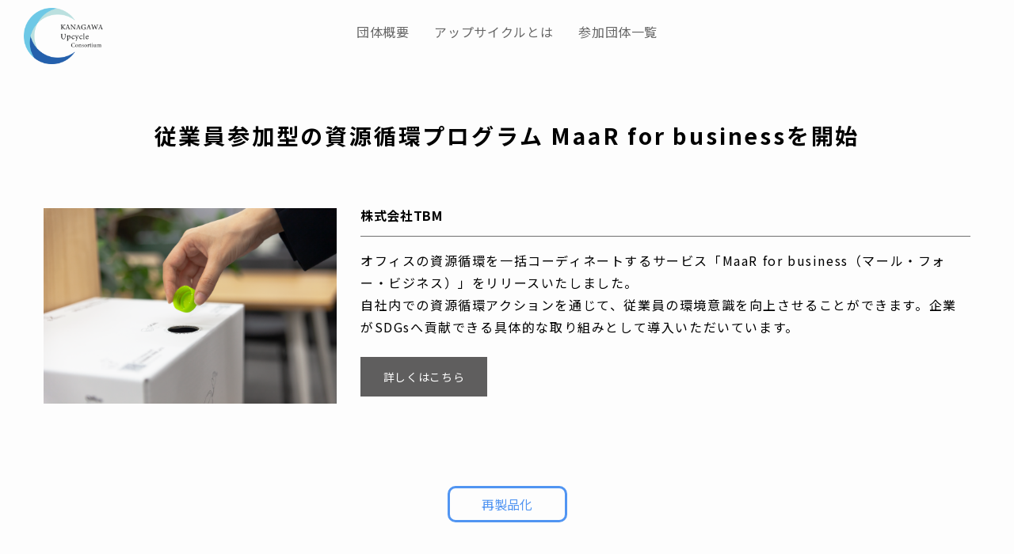

--- FILE ---
content_type: text/html; charset=UTF-8
request_url: https://upcycle-consortium.com/participant/maar-for-business%E9%96%8B%E5%A7%8B/
body_size: 7030
content:
<!DOCTYPE html>
<html lang="ja" class="">

<head>
  <meta charset="UTF-8">
  <title>MaaR for business開始 | 神奈川アップサイクルコンソーシアム</title>
  <meta name="viewport" content="width=device-width, initial-scale=1.0">
  <meta name="format-detection" content="telephone=no">
  <meta http-equiv="X-UA-Compatible" content="ie=edge">
  <link rel="stylesheet" href="https://upcycle-consortium.com/wp-content/themes/kanagawa-upcycling/assets/css/main.css">
  <link href="//fonts.googleapis.com/css?family=Noto+Sans+JP:400,700&display=swap&subset=japanese" rel="stylesheet">
  <link href="https://use.fontawesome.com/releases/v5.6.1/css/all.css" rel="stylesheet">
  <link rel="shortcut icon" href="https://upcycle-consortium.com/wp-content/themes/kanagawa-upcycling/assets/img/common/favicon.ico" type="image/x-icon" />
  <meta name='robots' content='max-image-preview:large' />
	<style>img:is([sizes="auto" i], [sizes^="auto," i]) { contain-intrinsic-size: 3000px 1500px }</style>
	
<!-- All in One SEO Pack 3.2.3 によって Michael Torbert の Semper Fi Web Design[77,125] -->
<link rel="canonical" href="https://upcycle-consortium.com/participant/maar-for-business開始/" />
			<script type="text/javascript" >
				window.ga=window.ga||function(){(ga.q=ga.q||[]).push(arguments)};ga.l=+new Date;
				ga('create', 'UA-110074906-8', 'auto');
				// Plugins
				
				ga('send', 'pageview');
			</script>
			<script async src="https://www.google-analytics.com/analytics.js"></script>
			<!-- All in One SEO Pack -->
<script type="text/javascript">
/* <![CDATA[ */
window._wpemojiSettings = {"baseUrl":"https:\/\/s.w.org\/images\/core\/emoji\/16.0.1\/72x72\/","ext":".png","svgUrl":"https:\/\/s.w.org\/images\/core\/emoji\/16.0.1\/svg\/","svgExt":".svg","source":{"concatemoji":"https:\/\/upcycle-consortium.com\/wp-includes\/js\/wp-emoji-release.min.js?ver=6.8.3"}};
/*! This file is auto-generated */
!function(s,n){var o,i,e;function c(e){try{var t={supportTests:e,timestamp:(new Date).valueOf()};sessionStorage.setItem(o,JSON.stringify(t))}catch(e){}}function p(e,t,n){e.clearRect(0,0,e.canvas.width,e.canvas.height),e.fillText(t,0,0);var t=new Uint32Array(e.getImageData(0,0,e.canvas.width,e.canvas.height).data),a=(e.clearRect(0,0,e.canvas.width,e.canvas.height),e.fillText(n,0,0),new Uint32Array(e.getImageData(0,0,e.canvas.width,e.canvas.height).data));return t.every(function(e,t){return e===a[t]})}function u(e,t){e.clearRect(0,0,e.canvas.width,e.canvas.height),e.fillText(t,0,0);for(var n=e.getImageData(16,16,1,1),a=0;a<n.data.length;a++)if(0!==n.data[a])return!1;return!0}function f(e,t,n,a){switch(t){case"flag":return n(e,"\ud83c\udff3\ufe0f\u200d\u26a7\ufe0f","\ud83c\udff3\ufe0f\u200b\u26a7\ufe0f")?!1:!n(e,"\ud83c\udde8\ud83c\uddf6","\ud83c\udde8\u200b\ud83c\uddf6")&&!n(e,"\ud83c\udff4\udb40\udc67\udb40\udc62\udb40\udc65\udb40\udc6e\udb40\udc67\udb40\udc7f","\ud83c\udff4\u200b\udb40\udc67\u200b\udb40\udc62\u200b\udb40\udc65\u200b\udb40\udc6e\u200b\udb40\udc67\u200b\udb40\udc7f");case"emoji":return!a(e,"\ud83e\udedf")}return!1}function g(e,t,n,a){var r="undefined"!=typeof WorkerGlobalScope&&self instanceof WorkerGlobalScope?new OffscreenCanvas(300,150):s.createElement("canvas"),o=r.getContext("2d",{willReadFrequently:!0}),i=(o.textBaseline="top",o.font="600 32px Arial",{});return e.forEach(function(e){i[e]=t(o,e,n,a)}),i}function t(e){var t=s.createElement("script");t.src=e,t.defer=!0,s.head.appendChild(t)}"undefined"!=typeof Promise&&(o="wpEmojiSettingsSupports",i=["flag","emoji"],n.supports={everything:!0,everythingExceptFlag:!0},e=new Promise(function(e){s.addEventListener("DOMContentLoaded",e,{once:!0})}),new Promise(function(t){var n=function(){try{var e=JSON.parse(sessionStorage.getItem(o));if("object"==typeof e&&"number"==typeof e.timestamp&&(new Date).valueOf()<e.timestamp+604800&&"object"==typeof e.supportTests)return e.supportTests}catch(e){}return null}();if(!n){if("undefined"!=typeof Worker&&"undefined"!=typeof OffscreenCanvas&&"undefined"!=typeof URL&&URL.createObjectURL&&"undefined"!=typeof Blob)try{var e="postMessage("+g.toString()+"("+[JSON.stringify(i),f.toString(),p.toString(),u.toString()].join(",")+"));",a=new Blob([e],{type:"text/javascript"}),r=new Worker(URL.createObjectURL(a),{name:"wpTestEmojiSupports"});return void(r.onmessage=function(e){c(n=e.data),r.terminate(),t(n)})}catch(e){}c(n=g(i,f,p,u))}t(n)}).then(function(e){for(var t in e)n.supports[t]=e[t],n.supports.everything=n.supports.everything&&n.supports[t],"flag"!==t&&(n.supports.everythingExceptFlag=n.supports.everythingExceptFlag&&n.supports[t]);n.supports.everythingExceptFlag=n.supports.everythingExceptFlag&&!n.supports.flag,n.DOMReady=!1,n.readyCallback=function(){n.DOMReady=!0}}).then(function(){return e}).then(function(){var e;n.supports.everything||(n.readyCallback(),(e=n.source||{}).concatemoji?t(e.concatemoji):e.wpemoji&&e.twemoji&&(t(e.twemoji),t(e.wpemoji)))}))}((window,document),window._wpemojiSettings);
/* ]]> */
</script>
<style id='wp-emoji-styles-inline-css' type='text/css'>

	img.wp-smiley, img.emoji {
		display: inline !important;
		border: none !important;
		box-shadow: none !important;
		height: 1em !important;
		width: 1em !important;
		margin: 0 0.07em !important;
		vertical-align: -0.1em !important;
		background: none !important;
		padding: 0 !important;
	}
</style>
<style id='classic-theme-styles-inline-css' type='text/css'>
/*! This file is auto-generated */
.wp-block-button__link{color:#fff;background-color:#32373c;border-radius:9999px;box-shadow:none;text-decoration:none;padding:calc(.667em + 2px) calc(1.333em + 2px);font-size:1.125em}.wp-block-file__button{background:#32373c;color:#fff;text-decoration:none}
</style>
<style id='global-styles-inline-css' type='text/css'>
:root{--wp--preset--aspect-ratio--square: 1;--wp--preset--aspect-ratio--4-3: 4/3;--wp--preset--aspect-ratio--3-4: 3/4;--wp--preset--aspect-ratio--3-2: 3/2;--wp--preset--aspect-ratio--2-3: 2/3;--wp--preset--aspect-ratio--16-9: 16/9;--wp--preset--aspect-ratio--9-16: 9/16;--wp--preset--color--black: #000000;--wp--preset--color--cyan-bluish-gray: #abb8c3;--wp--preset--color--white: #ffffff;--wp--preset--color--pale-pink: #f78da7;--wp--preset--color--vivid-red: #cf2e2e;--wp--preset--color--luminous-vivid-orange: #ff6900;--wp--preset--color--luminous-vivid-amber: #fcb900;--wp--preset--color--light-green-cyan: #7bdcb5;--wp--preset--color--vivid-green-cyan: #00d084;--wp--preset--color--pale-cyan-blue: #8ed1fc;--wp--preset--color--vivid-cyan-blue: #0693e3;--wp--preset--color--vivid-purple: #9b51e0;--wp--preset--gradient--vivid-cyan-blue-to-vivid-purple: linear-gradient(135deg,rgba(6,147,227,1) 0%,rgb(155,81,224) 100%);--wp--preset--gradient--light-green-cyan-to-vivid-green-cyan: linear-gradient(135deg,rgb(122,220,180) 0%,rgb(0,208,130) 100%);--wp--preset--gradient--luminous-vivid-amber-to-luminous-vivid-orange: linear-gradient(135deg,rgba(252,185,0,1) 0%,rgba(255,105,0,1) 100%);--wp--preset--gradient--luminous-vivid-orange-to-vivid-red: linear-gradient(135deg,rgba(255,105,0,1) 0%,rgb(207,46,46) 100%);--wp--preset--gradient--very-light-gray-to-cyan-bluish-gray: linear-gradient(135deg,rgb(238,238,238) 0%,rgb(169,184,195) 100%);--wp--preset--gradient--cool-to-warm-spectrum: linear-gradient(135deg,rgb(74,234,220) 0%,rgb(151,120,209) 20%,rgb(207,42,186) 40%,rgb(238,44,130) 60%,rgb(251,105,98) 80%,rgb(254,248,76) 100%);--wp--preset--gradient--blush-light-purple: linear-gradient(135deg,rgb(255,206,236) 0%,rgb(152,150,240) 100%);--wp--preset--gradient--blush-bordeaux: linear-gradient(135deg,rgb(254,205,165) 0%,rgb(254,45,45) 50%,rgb(107,0,62) 100%);--wp--preset--gradient--luminous-dusk: linear-gradient(135deg,rgb(255,203,112) 0%,rgb(199,81,192) 50%,rgb(65,88,208) 100%);--wp--preset--gradient--pale-ocean: linear-gradient(135deg,rgb(255,245,203) 0%,rgb(182,227,212) 50%,rgb(51,167,181) 100%);--wp--preset--gradient--electric-grass: linear-gradient(135deg,rgb(202,248,128) 0%,rgb(113,206,126) 100%);--wp--preset--gradient--midnight: linear-gradient(135deg,rgb(2,3,129) 0%,rgb(40,116,252) 100%);--wp--preset--font-size--small: 13px;--wp--preset--font-size--medium: 20px;--wp--preset--font-size--large: 36px;--wp--preset--font-size--x-large: 42px;--wp--preset--spacing--20: 0.44rem;--wp--preset--spacing--30: 0.67rem;--wp--preset--spacing--40: 1rem;--wp--preset--spacing--50: 1.5rem;--wp--preset--spacing--60: 2.25rem;--wp--preset--spacing--70: 3.38rem;--wp--preset--spacing--80: 5.06rem;--wp--preset--shadow--natural: 6px 6px 9px rgba(0, 0, 0, 0.2);--wp--preset--shadow--deep: 12px 12px 50px rgba(0, 0, 0, 0.4);--wp--preset--shadow--sharp: 6px 6px 0px rgba(0, 0, 0, 0.2);--wp--preset--shadow--outlined: 6px 6px 0px -3px rgba(255, 255, 255, 1), 6px 6px rgba(0, 0, 0, 1);--wp--preset--shadow--crisp: 6px 6px 0px rgba(0, 0, 0, 1);}:where(.is-layout-flex){gap: 0.5em;}:where(.is-layout-grid){gap: 0.5em;}body .is-layout-flex{display: flex;}.is-layout-flex{flex-wrap: wrap;align-items: center;}.is-layout-flex > :is(*, div){margin: 0;}body .is-layout-grid{display: grid;}.is-layout-grid > :is(*, div){margin: 0;}:where(.wp-block-columns.is-layout-flex){gap: 2em;}:where(.wp-block-columns.is-layout-grid){gap: 2em;}:where(.wp-block-post-template.is-layout-flex){gap: 1.25em;}:where(.wp-block-post-template.is-layout-grid){gap: 1.25em;}.has-black-color{color: var(--wp--preset--color--black) !important;}.has-cyan-bluish-gray-color{color: var(--wp--preset--color--cyan-bluish-gray) !important;}.has-white-color{color: var(--wp--preset--color--white) !important;}.has-pale-pink-color{color: var(--wp--preset--color--pale-pink) !important;}.has-vivid-red-color{color: var(--wp--preset--color--vivid-red) !important;}.has-luminous-vivid-orange-color{color: var(--wp--preset--color--luminous-vivid-orange) !important;}.has-luminous-vivid-amber-color{color: var(--wp--preset--color--luminous-vivid-amber) !important;}.has-light-green-cyan-color{color: var(--wp--preset--color--light-green-cyan) !important;}.has-vivid-green-cyan-color{color: var(--wp--preset--color--vivid-green-cyan) !important;}.has-pale-cyan-blue-color{color: var(--wp--preset--color--pale-cyan-blue) !important;}.has-vivid-cyan-blue-color{color: var(--wp--preset--color--vivid-cyan-blue) !important;}.has-vivid-purple-color{color: var(--wp--preset--color--vivid-purple) !important;}.has-black-background-color{background-color: var(--wp--preset--color--black) !important;}.has-cyan-bluish-gray-background-color{background-color: var(--wp--preset--color--cyan-bluish-gray) !important;}.has-white-background-color{background-color: var(--wp--preset--color--white) !important;}.has-pale-pink-background-color{background-color: var(--wp--preset--color--pale-pink) !important;}.has-vivid-red-background-color{background-color: var(--wp--preset--color--vivid-red) !important;}.has-luminous-vivid-orange-background-color{background-color: var(--wp--preset--color--luminous-vivid-orange) !important;}.has-luminous-vivid-amber-background-color{background-color: var(--wp--preset--color--luminous-vivid-amber) !important;}.has-light-green-cyan-background-color{background-color: var(--wp--preset--color--light-green-cyan) !important;}.has-vivid-green-cyan-background-color{background-color: var(--wp--preset--color--vivid-green-cyan) !important;}.has-pale-cyan-blue-background-color{background-color: var(--wp--preset--color--pale-cyan-blue) !important;}.has-vivid-cyan-blue-background-color{background-color: var(--wp--preset--color--vivid-cyan-blue) !important;}.has-vivid-purple-background-color{background-color: var(--wp--preset--color--vivid-purple) !important;}.has-black-border-color{border-color: var(--wp--preset--color--black) !important;}.has-cyan-bluish-gray-border-color{border-color: var(--wp--preset--color--cyan-bluish-gray) !important;}.has-white-border-color{border-color: var(--wp--preset--color--white) !important;}.has-pale-pink-border-color{border-color: var(--wp--preset--color--pale-pink) !important;}.has-vivid-red-border-color{border-color: var(--wp--preset--color--vivid-red) !important;}.has-luminous-vivid-orange-border-color{border-color: var(--wp--preset--color--luminous-vivid-orange) !important;}.has-luminous-vivid-amber-border-color{border-color: var(--wp--preset--color--luminous-vivid-amber) !important;}.has-light-green-cyan-border-color{border-color: var(--wp--preset--color--light-green-cyan) !important;}.has-vivid-green-cyan-border-color{border-color: var(--wp--preset--color--vivid-green-cyan) !important;}.has-pale-cyan-blue-border-color{border-color: var(--wp--preset--color--pale-cyan-blue) !important;}.has-vivid-cyan-blue-border-color{border-color: var(--wp--preset--color--vivid-cyan-blue) !important;}.has-vivid-purple-border-color{border-color: var(--wp--preset--color--vivid-purple) !important;}.has-vivid-cyan-blue-to-vivid-purple-gradient-background{background: var(--wp--preset--gradient--vivid-cyan-blue-to-vivid-purple) !important;}.has-light-green-cyan-to-vivid-green-cyan-gradient-background{background: var(--wp--preset--gradient--light-green-cyan-to-vivid-green-cyan) !important;}.has-luminous-vivid-amber-to-luminous-vivid-orange-gradient-background{background: var(--wp--preset--gradient--luminous-vivid-amber-to-luminous-vivid-orange) !important;}.has-luminous-vivid-orange-to-vivid-red-gradient-background{background: var(--wp--preset--gradient--luminous-vivid-orange-to-vivid-red) !important;}.has-very-light-gray-to-cyan-bluish-gray-gradient-background{background: var(--wp--preset--gradient--very-light-gray-to-cyan-bluish-gray) !important;}.has-cool-to-warm-spectrum-gradient-background{background: var(--wp--preset--gradient--cool-to-warm-spectrum) !important;}.has-blush-light-purple-gradient-background{background: var(--wp--preset--gradient--blush-light-purple) !important;}.has-blush-bordeaux-gradient-background{background: var(--wp--preset--gradient--blush-bordeaux) !important;}.has-luminous-dusk-gradient-background{background: var(--wp--preset--gradient--luminous-dusk) !important;}.has-pale-ocean-gradient-background{background: var(--wp--preset--gradient--pale-ocean) !important;}.has-electric-grass-gradient-background{background: var(--wp--preset--gradient--electric-grass) !important;}.has-midnight-gradient-background{background: var(--wp--preset--gradient--midnight) !important;}.has-small-font-size{font-size: var(--wp--preset--font-size--small) !important;}.has-medium-font-size{font-size: var(--wp--preset--font-size--medium) !important;}.has-large-font-size{font-size: var(--wp--preset--font-size--large) !important;}.has-x-large-font-size{font-size: var(--wp--preset--font-size--x-large) !important;}
:where(.wp-block-post-template.is-layout-flex){gap: 1.25em;}:where(.wp-block-post-template.is-layout-grid){gap: 1.25em;}
:where(.wp-block-columns.is-layout-flex){gap: 2em;}:where(.wp-block-columns.is-layout-grid){gap: 2em;}
:root :where(.wp-block-pullquote){font-size: 1.5em;line-height: 1.6;}
</style>
<link rel="https://api.w.org/" href="https://upcycle-consortium.com/wp-json/" /><link rel="EditURI" type="application/rsd+xml" title="RSD" href="https://upcycle-consortium.com/xmlrpc.php?rsd" />
<meta name="generator" content="WordPress 6.8.3" />
<link rel='shortlink' href='https://upcycle-consortium.com/?p=459' />
<link rel="alternate" title="oEmbed (JSON)" type="application/json+oembed" href="https://upcycle-consortium.com/wp-json/oembed/1.0/embed?url=https%3A%2F%2Fupcycle-consortium.com%2Fparticipant%2Fmaar-for-business%25e9%2596%258b%25e5%25a7%258b%2F" />
<link rel="alternate" title="oEmbed (XML)" type="text/xml+oembed" href="https://upcycle-consortium.com/wp-json/oembed/1.0/embed?url=https%3A%2F%2Fupcycle-consortium.com%2Fparticipant%2Fmaar-for-business%25e9%2596%258b%25e5%25a7%258b%2F&#038;format=xml" />
</head>

<body class="wp-singular participant-template-default single single-participant postid-459 wp-theme-kanagawa-upcycling">


  <header class="header">
    <nav class="navbar navbar-expand-md">

      <a href="https://upcycle-consortium.com" class="navbar-brand"><img src="https://upcycle-consortium.com/wp-content/themes/kanagawa-upcycling/assets/img/common/logo_upcycle.png" width="100" alt="神奈川アップサイクルコンソーシアム"></a>
      <button class="navbar-toggler collapsed" type="button" data-toggle="collapse" data-target="#gnav" aria-controls="gnav" aria-expanded="false" aria-label="Toggle navigation">
        <img src="https://upcycle-consortium.com/wp-content/themes/kanagawa-upcycling/assets/img/common/nav-toggler.svg" width="23" class="open" alt="">
        <img src="https://upcycle-consortium.com/wp-content/themes/kanagawa-upcycling/assets/img/common/nav-toggler_close.svg" width="23" class="close" alt="">
      </button>

      <div class="collapse navbar-collapse" id="gnav">
        <ul class="navbar-nav ml-md-auto mx-lg-auto">
          <li class="nav-item">
            <a class="nav-link" href="https://upcycle-consortium.com#kuc">団体概要</a>
          </li>
          <li class="nav-item active">
            <a class="nav-link" href="" data-toggle="modal" data-target="#about">アップサイクルとは</span></a>
          </li>
          <li class="nav-item">
            <a class="nav-link" href="https://upcycle-consortium.com/companies/">参加団体一覧</a>
          </li>
          <!--<li class="nav-item">
            <a class="nav-link" href="https://upcycle-consortium.com/contribution/">登録フォーム</a>
          </li>-->
         <!-- <li class="nav-item">
            <a class="nav-link" href="https://upcycle-consortium.com/contact/">お問い合わせ</a>
          </li>-->
        </ul>
      </div>

    </nav>
  </header>

  <!-- 現在使用しているテンプレートファイル：single.php -->

<div class="container">
  <h1 class="heading-primary">従業員参加型の資源循環プログラム MaaR for businessを開始</h1>
    <div class="row">
        <div class="col-md-4 mb-4">
      <div class="swiper-container">
        <div class="swiper-wrapper">
          <div class="swiper-slide">
            <img src="https://upcycle-consortium.com/wp-content/uploads/2022/08/content-image_staff-1024x683.png" alt="">
          </div>
                  </div>
      </div>
          </div>
        <div class="col-md">
      <h2 class="heading-secondary mb-3">株式会社TBM</h2>
              <p class="single__text">オフィスの資源循環を一括コーディネートするサービス「MaaR for business（マール・フォー・ビジネス）」をリリースいたしました。<br />
自社内での資源循環アクションを通じて、従業員の環境意識を向上させることができます。企業がSDGsへ貢献できる具体的な取り組みとして導入いただいています。</p>
            <a href="https://tb-m.com/lp/maar_for-business2203/" target="_blank" class="btn btn-primary btn-sm">詳しくはこちら</a>
    </div>
  </div>

    <div class="row single-keyword justify-content-center no-gutters">
        <a href="https://upcycle-consortium.com/participant-cat/upcycle/" class="col-auto btn btn-lg btn-filter btn-filter--upcycle">再製品化</a>
      </div>
  
</div>


<footer class="footer text-center">
    <a href="https://twitter.com/LIMEX_TBM" target="_blank" class="footer__fb"><img src="https://upcycle-consortium.com/wp-content/themes/kanagawa-upcycling/assets/img/common/twitter.svg" width="30" alt=""></a>
    <a href="https://ja-jp.facebook.com/tbm.limex/" target="_blank" class="footer__fb"><img src="https://upcycle-consortium.com/wp-content/themes/kanagawa-upcycling/assets/img/common/facebook.svg" width="30" alt=""></a>
    <a href="https://www.youtube.com/channel/UCIvfa-J0VGeLl71Aeg6sWRg" target="_blank" class="footer__fb"><img src="https://upcycle-consortium.com/wp-content/themes/kanagawa-upcycling/assets/img/common/youtube.svg" width="30" alt=""></a>
    <a href="https://jp.linkedin.com/company/tbmlimex" target="_blank" class="footer__fb"><img src="https://upcycle-consortium.com/wp-content/themes/kanagawa-upcycling/assets/img/common/linkdin.svg" width="30" alt=""></a>
    <p class="font-weight-bold footer__copy">Copyright TBM Co.,Ltd. All Rights Reserved.</p>
</footer>

<div class="modal fade about" id="about">
    <div class="modal-dialog modal-dialog-centered">
        <div class="modal-content">
            <button type="button" class="close" data-dismiss="modal" aria-label="Close">
                <span aria-hidden="true"><img src="https://upcycle-consortium.com/wp-content/themes/kanagawa-upcycling/assets/img/common/arrow_close.svg" alt=""></span>
            </button>
            <div class="modal-body">
                <div class="container">
                    <div class="row align-items-center justify-content-between text-center text-md-left mb-2">
                        <div class="col-md-7 mb-4 mb-md-3">
                            <img src="https://upcycle-consortium.com/wp-content/themes/kanagawa-upcycling/assets/img/top/logo_about.png" alt="">
                        </div>
                        <div class="col-md-4">
                            <img src="https://upcycle-consortium.com/wp-content/themes/kanagawa-upcycling/assets/img/top/img_about.png" alt="">
                        </div>
                    </div>
                    <p class="mb-4">アップサイクルとは、従来から行なわれてきたリサイクル（再循環）とは異なります。単なる素材の原料化、その再利用ではなく、元の製品よりも次元・価値の高いモノを生み出すことを最終的な目的とした持続可能な「モノづくり」の新たな方法論です。LIMEXの場合、紙の代替製品となるLIMEXシート製品からプラスチックの代替製品の原料となるLIMEXペレットを製造し、プラスチック代替の成形品をつくります。</p>
                    <img src="https://upcycle-consortium.com/wp-content/themes/kanagawa-upcycling/assets/img/common/about_img.png" alt="" class="pc-only about__img">
                    <img src="https://upcycle-consortium.com/wp-content/themes/kanagawa-upcycling/assets/img/common/about_img_sp.png" alt="" class="sp-only about__img">
                </div>
            </div>
        </div>
    </div>
</div>

<script src="https://upcycle-consortium.com/wp-content/themes/kanagawa-upcycling/assets/js/all.min.js"></script>


<script src="//cdnjs.cloudflare.com/ajax/libs/object-fit-images/3.2.3/ofi.js"></script>
<script>
objectFitImages();
</script>

<script type="speculationrules">
{"prefetch":[{"source":"document","where":{"and":[{"href_matches":"\/*"},{"not":{"href_matches":["\/wp-*.php","\/wp-admin\/*","\/wp-content\/uploads\/*","\/wp-content\/*","\/wp-content\/plugins\/*","\/wp-content\/themes\/kanagawa-upcycling\/*","\/*\\?(.+)"]}},{"not":{"selector_matches":"a[rel~=\"nofollow\"]"}},{"not":{"selector_matches":".no-prefetch, .no-prefetch a"}}]},"eagerness":"conservative"}]}
</script>

</body>

</html>

--- FILE ---
content_type: text/plain
request_url: https://www.google-analytics.com/j/collect?v=1&_v=j102&a=797862151&t=pageview&_s=1&dl=https%3A%2F%2Fupcycle-consortium.com%2Fparticipant%2Fmaar-for-business%25E9%2596%258B%25E5%25A7%258B%2F&ul=en-us%40posix&dt=MaaR%20for%20business%E9%96%8B%E5%A7%8B%20%7C%20%E7%A5%9E%E5%A5%88%E5%B7%9D%E3%82%A2%E3%83%83%E3%83%97%E3%82%B5%E3%82%A4%E3%82%AF%E3%83%AB%E3%82%B3%E3%83%B3%E3%82%BD%E3%83%BC%E3%82%B7%E3%82%A2%E3%83%A0&sr=1280x720&vp=1280x720&_u=IEBAAEABAAAAACAAI~&jid=929271370&gjid=546733169&cid=435996848.1769143249&tid=UA-110074906-8&_gid=905481792.1769143249&_r=1&_slc=1&z=1659416910
body_size: -453
content:
2,cG-E1KMR75GKV

--- FILE ---
content_type: image/svg+xml
request_url: https://upcycle-consortium.com/wp-content/themes/kanagawa-upcycling/assets/img/common/nav-toggler.svg
body_size: 345
content:
<svg xmlns="http://www.w3.org/2000/svg" width="46" height="42"><g data-name="グループ 120" transform="translate(-275.729 -38.646)" fill="#727171"><rect data-name="長方形 46" width="46" height="6" rx="3" transform="translate(275.73 38.646)"/><rect data-name="長方形 47" width="46" height="6" rx="3" transform="translate(275.73 56.646)"/><rect data-name="長方形 48" width="46" height="6" rx="3" transform="translate(275.73 74.646)"/></g></svg>

--- FILE ---
content_type: image/svg+xml
request_url: https://upcycle-consortium.com/wp-content/themes/kanagawa-upcycling/assets/img/common/linkdin.svg
body_size: 470
content:
<svg xmlns="http://www.w3.org/2000/svg" viewBox="0 0 52.73 52.5"><g id="レイヤー_2" data-name="レイヤー 2"><g id="レイヤー_1-2" data-name="レイヤー 1"><path d="M49.27,0H3.46A3.46,3.46,0,0,0,0,3.46V49A3.46,3.46,0,0,0,3.46,52.5H49.27A3.46,3.46,0,0,0,52.73,49V3.46A3.46,3.46,0,0,0,49.27,0ZM15.58,44.65H8.08V19.79h7.5ZM11.74,16.3a4.53,4.53,0,1,1,4.53-4.53A4.53,4.53,0,0,1,11.74,16.3ZM45.06,29.77V44.71h-8V30.92s.23-5.07-4.33-5.07c-3.19,0-4.26,3-4.62,4.75V44.83H20.71V19.62h7.44v3.17c2.23-3.94,8.25-3.64,8.25-3.64C45.63,19.15,45.06,29.77,45.06,29.77Z"/></g></g></svg>

--- FILE ---
content_type: image/svg+xml
request_url: https://upcycle-consortium.com/wp-content/themes/kanagawa-upcycling/assets/img/common/facebook.svg
body_size: 279
content:
<svg xmlns="http://www.w3.org/2000/svg" viewBox="0 0 60 59.62"><g id="レイヤー_2" data-name="レイヤー 2"><g id="レイヤー_1-2" data-name="レイヤー 1"><path d="M30,0a30,30,0,0,0-4.74,59.62V38.71H17.77V30H25V21.09A9,9,0,0,1,27.15,16a11.6,11.6,0,0,1,.94-1.09c2.78-2.9,5-2.78,5-2.78H43.13V20H37s-2.48.1-2.48,4.07v6h8.24l-1.44,8.69h-6.4V59.59A30,30,0,0,0,30,0Z"/></g></g></svg>

--- FILE ---
content_type: image/svg+xml
request_url: https://upcycle-consortium.com/wp-content/themes/kanagawa-upcycling/assets/img/common/nav-toggler_close.svg
body_size: 651
content:
<svg id="グループ_63" data-name="グループ 63" xmlns="http://www.w3.org/2000/svg" width="47.38" height="34"><defs><style>.cls-1{fill-rule:evenodd;fill:#727171}</style></defs><path id="角丸長方形_534" data-name="角丸長方形 534" class="cls-1" d="M2134.48 388.529l41.38 27.708a2.678 2.678 0 01.96 3.652l-.56.831a2.677 2.677 0 01-3.74.5l-41.38-27.708a2.677 2.677 0 01-.96-3.652l.56-.831a2.677 2.677 0 013.74-.5z" transform="translate(-2129.81 -388)"/><path id="角丸長方形_534-2" data-name="角丸長方形 534" class="cls-1" d="M2172.37 388.533l-41.05 27.913a2.727 2.727 0 00-.96 3.679l.56.837a2.629 2.629 0 003.71.507l41.05-27.913a2.727 2.727 0 00.96-3.679l-.56-.837a2.629 2.629 0 00-3.71-.507z" transform="translate(-2129.81 -388)"/></svg>

--- FILE ---
content_type: image/svg+xml
request_url: https://upcycle-consortium.com/wp-content/themes/kanagawa-upcycling/assets/img/common/twitter.svg
body_size: 534
content:
<svg xmlns="http://www.w3.org/2000/svg" viewBox="0 0 60 49.56"><g id="レイヤー_2" data-name="レイヤー 2"><g id="レイヤー_1-2" data-name="レイヤー 1"><path d="M59.94,6S60,6,60,6Z"/><path d="M59.94,6c-.63.32-6.34,2.25-6.34,2.25L58.49,1,50.53,4A12.49,12.49,0,0,0,28.92,12.5a12.79,12.79,0,0,0,.13,1.76c-4.95.92-11.26-1.62-11.26-1.62C11.35,10,3.61,2.48,3.61,2.48-.72,13.61,7.33,19.32,7.33,19.32a39.71,39.71,0,0,1-5.17-2.05c-.42,9.68,9,13.05,9,13.05l-4.75.06c1.81,7.27,10.64,8.48,10.64,8.48C12.26,43.91,0,43.61,0,43.61c4.69,5,19.3,6,19.3,6,13.94,0,25.13-9,30-17.56C54,23.8,54,14.32,54,13.6,56,11,59.45,6.47,59.94,6Z"/></g></g></svg>

--- FILE ---
content_type: application/javascript
request_url: https://upcycle-consortium.com/wp-content/themes/kanagawa-upcycling/assets/js/all.min.js
body_size: 113970
content:
!(function (e, t) {
    "use strict";
    "object" == typeof module && "object" == typeof module.exports
        ? (module.exports = e.document
              ? t(e, !0)
              : function (e) {
                    if (!e.document) throw new Error("jQuery requires a window with a document");
                    return t(e);
                })
        : t(e);
})("undefined" != typeof window ? window : this, function (T, e) {
    "use strict";
    var t = [],
        C = T.document,
        n = Object.getPrototypeOf,
        o = t.slice,
        m = t.concat,
        l = t.push,
        r = t.indexOf,
        i = {},
        s = i.toString,
        f = i.hasOwnProperty,
        a = f.toString,
        d = a.call(Object),
        g = {};
    function v(e, t) {
        var i = (t = t || C).createElement("script");
        (i.text = e), t.head.appendChild(i).parentNode.removeChild(i);
    }
    function c(e, t) {
        return t.toUpperCase();
    }
    var u = "3.2.1",
        S = function (e, t) {
            return new S.fn.init(e, t);
        },
        h = /^[\s\uFEFF\xA0]+|[\s\uFEFF\xA0]+$/g,
        p = /^-ms-/,
        y = /-([a-z])/g;
    function b(e) {
        var t = !!e && "length" in e && e.length,
            i = S.type(e);
        return "function" !== i && !S.isWindow(e) && ("array" === i || 0 === t || ("number" == typeof t && 0 < t && t - 1 in e));
    }
    (S.fn = S.prototype = {
        jquery: u,
        constructor: S,
        length: 0,
        toArray: function () {
            return o.call(this);
        },
        get: function (e) {
            return null == e ? o.call(this) : e < 0 ? this[e + this.length] : this[e];
        },
        pushStack: function (e) {
            var t = S.merge(this.constructor(), e);
            return (t.prevObject = this), t;
        },
        each: function (e) {
            return S.each(this, e);
        },
        map: function (i) {
            return this.pushStack(
                S.map(this, function (e, t) {
                    return i.call(e, t, e);
                })
            );
        },
        slice: function () {
            return this.pushStack(o.apply(this, arguments));
        },
        first: function () {
            return this.eq(0);
        },
        last: function () {
            return this.eq(-1);
        },
        eq: function (e) {
            var t = this.length,
                i = +e + (e < 0 ? t : 0);
            return this.pushStack(0 <= i && i < t ? [this[i]] : []);
        },
        end: function () {
            return this.prevObject || this.constructor();
        },
        push: l,
        sort: t.sort,
        splice: t.splice,
    }),
        (S.extend = S.fn.extend = function () {
            var e,
                t,
                i,
                n,
                r,
                s,
                a = arguments[0] || {},
                o = 1,
                l = arguments.length,
                d = !1;
            for ("boolean" == typeof a && ((d = a), (a = arguments[o] || {}), o++), "object" == typeof a || S.isFunction(a) || (a = {}), o === l && ((a = this), o--); o < l; o++)
                if (null != (e = arguments[o]))
                    for (t in e)
                        (i = a[t]),
                            a !== (n = e[t]) &&
                                (d && n && (S.isPlainObject(n) || (r = Array.isArray(n))) ? ((s = r ? ((r = !1), i && Array.isArray(i) ? i : []) : i && S.isPlainObject(i) ? i : {}), (a[t] = S.extend(d, s, n))) : void 0 !== n && (a[t] = n));
            return a;
        }),
        S.extend({
            expando: "jQuery" + (u + Math.random()).replace(/\D/g, ""),
            isReady: !0,
            error: function (e) {
                throw new Error(e);
            },
            noop: function () {},
            isFunction: function (e) {
                return "function" === S.type(e);
            },
            isWindow: function (e) {
                return null != e && e === e.window;
            },
            isNumeric: function (e) {
                var t = S.type(e);
                return ("number" === t || "string" === t) && !isNaN(e - parseFloat(e));
            },
            isPlainObject: function (e) {
                var t, i;
                return !(!e || "[object Object]" !== s.call(e) || ((t = n(e)) && ("function" != typeof (i = f.call(t, "constructor") && t.constructor) || a.call(i) !== d)));
            },
            isEmptyObject: function (e) {
                var t;
                for (t in e) return !1;
                return !0;
            },
            type: function (e) {
                return null == e ? e + "" : "object" == typeof e || "function" == typeof e ? i[s.call(e)] || "object" : typeof e;
            },
            globalEval: function (e) {
                v(e);
            },
            camelCase: function (e) {
                return e.replace(p, "ms-").replace(y, c);
            },
            each: function (e, t) {
                var i,
                    n = 0;
                if (b(e)) for (i = e.length; n < i && !1 !== t.call(e[n], n, e[n]); n++);
                else for (n in e) if (!1 === t.call(e[n], n, e[n])) break;
                return e;
            },
            trim: function (e) {
                return null == e ? "" : (e + "").replace(h, "");
            },
            makeArray: function (e, t) {
                var i = t || [];
                return null != e && (b(Object(e)) ? S.merge(i, "string" == typeof e ? [e] : e) : l.call(i, e)), i;
            },
            inArray: function (e, t, i) {
                return null == t ? -1 : r.call(t, e, i);
            },
            merge: function (e, t) {
                for (var i = +t.length, n = 0, r = e.length; n < i; n++) e[r++] = t[n];
                return (e.length = r), e;
            },
            grep: function (e, t, i) {
                for (var n = [], r = 0, s = e.length, a = !i; r < s; r++) !t(e[r], r) != a && n.push(e[r]);
                return n;
            },
            map: function (e, t, i) {
                var n,
                    r,
                    s = 0,
                    a = [];
                if (b(e)) for (n = e.length; s < n; s++) null != (r = t(e[s], s, i)) && a.push(r);
                else for (s in e) null != (r = t(e[s], s, i)) && a.push(r);
                return m.apply([], a);
            },
            guid: 1,
            proxy: function (e, t) {
                var i, n, r;
                if (("string" == typeof t && ((i = e[t]), (t = e), (e = i)), S.isFunction(e)))
                    return (
                        (n = o.call(arguments, 2)),
                        ((r = function () {
                            return e.apply(t || this, n.concat(o.call(arguments)));
                        }).guid = e.guid = e.guid || S.guid++),
                        r
                    );
            },
            now: Date.now,
            support: g,
        }),
        "function" == typeof Symbol && (S.fn[Symbol.iterator] = t[Symbol.iterator]),
        S.each("Boolean Number String Function Array Date RegExp Object Error Symbol".split(" "), function (e, t) {
            i["[object " + t + "]"] = t.toLowerCase();
        });
    var w = (function (i) {
        function u(e, t, i) {
            var n = "0x" + t - 65536;
            return n != n || i ? t : n < 0 ? String.fromCharCode(65536 + n) : String.fromCharCode((n >> 10) | 55296, (1023 & n) | 56320);
        }
        function r() {
            E();
        }
        var e,
            p,
            w,
            s,
            a,
            f,
            h,
            m,
            x,
            l,
            d,
            E,
            T,
            o,
            C,
            g,
            c,
            v,
            y,
            S = "sizzle" + 1 * new Date(),
            b = i.document,
            _ = 0,
            n = 0,
            k = ae(),
            D = ae(),
            I = ae(),
            A = function (e, t) {
                return e === t && (d = !0), 0;
            },
            M = {}.hasOwnProperty,
            t = [],
            N = t.pop,
            P = t.push,
            O = t.push,
            L = t.slice,
            $ = function (e, t) {
                for (var i = 0, n = e.length; i < n; i++) if (e[i] === t) return i;
                return -1;
            },
            z = "checked|selected|async|autofocus|autoplay|controls|defer|disabled|hidden|ismap|loop|multiple|open|readonly|required|scoped",
            H = "[\\x20\\t\\r\\n\\f]",
            j = "(?:\\\\.|[\\w-]|[^\0-\\xa0])+",
            F = "\\[" + H + "*(" + j + ")(?:" + H + "*([*^$|!~]?=)" + H + "*(?:'((?:\\\\.|[^\\\\'])*)'|\"((?:\\\\.|[^\\\\\"])*)\"|(" + j + "))|)" + H + "*\\]",
            q = ":(" + j + ")(?:\\((('((?:\\\\.|[^\\\\'])*)'|\"((?:\\\\.|[^\\\\\"])*)\")|((?:\\\\.|[^\\\\()[\\]]|" + F + ")*)|.*)\\)|)",
            R = new RegExp(H + "+", "g"),
            B = new RegExp("^" + H + "+|((?:^|[^\\\\])(?:\\\\.)*)" + H + "+$", "g"),
            W = new RegExp("^" + H + "*," + H + "*"),
            V = new RegExp("^" + H + "*([>+~]|" + H + ")" + H + "*"),
            X = new RegExp("=" + H + "*([^\\]'\"]*?)" + H + "*\\]", "g"),
            Y = new RegExp(q),
            G = new RegExp("^" + j + "$"),
            U = {
                ID: new RegExp("^#(" + j + ")"),
                CLASS: new RegExp("^\\.(" + j + ")"),
                TAG: new RegExp("^(" + j + "|[*])"),
                ATTR: new RegExp("^" + F),
                PSEUDO: new RegExp("^" + q),
                CHILD: new RegExp("^:(only|first|last|nth|nth-last)-(child|of-type)(?:\\(" + H + "*(even|odd|(([+-]|)(\\d*)n|)" + H + "*(?:([+-]|)" + H + "*(\\d+)|))" + H + "*\\)|)", "i"),
                bool: new RegExp("^(?:" + z + ")$", "i"),
                needsContext: new RegExp("^" + H + "*[>+~]|:(even|odd|eq|gt|lt|nth|first|last)(?:\\(" + H + "*((?:-\\d)?\\d*)" + H + "*\\)|)(?=[^-]|$)", "i"),
            },
            K = /^(?:input|select|textarea|button)$/i,
            Q = /^h\d$/i,
            J = /^[^{]+\{\s*\[native \w/,
            Z = /^(?:#([\w-]+)|(\w+)|\.([\w-]+))$/,
            ee = /[+~]/,
            te = new RegExp("\\\\([\\da-f]{1,6}" + H + "?|(" + H + ")|.)", "ig"),
            ie = /([\0-\x1f\x7f]|^-?\d)|^-$|[^\0-\x1f\x7f-\uFFFF\w-]/g,
            ne = function (e, t) {
                return t ? ("\0" === e ? "�" : e.slice(0, -1) + "\\" + e.charCodeAt(e.length - 1).toString(16) + " ") : "\\" + e;
            },
            re = ye(
                function (e) {
                    return !0 === e.disabled && ("form" in e || "label" in e);
                },
                { dir: "parentNode", next: "legend" }
            );
        try {
            O.apply((t = L.call(b.childNodes)), b.childNodes), t[b.childNodes.length].nodeType;
        } catch (e) {
            O = {
                apply: t.length
                    ? function (e, t) {
                          P.apply(e, L.call(t));
                      }
                    : function (e, t) {
                          for (var i = e.length, n = 0; (e[i++] = t[n++]); );
                          e.length = i - 1;
                      },
            };
        }
        function se(e, t, i, n) {
            var r,
                s,
                a,
                o,
                l,
                d,
                c,
                u = t && t.ownerDocument,
                h = t ? t.nodeType : 9;
            if (((i = i || []), "string" != typeof e || !e || (1 !== h && 9 !== h && 11 !== h))) return i;
            if (!n && ((t ? t.ownerDocument || t : b) !== T && E(t), (t = t || T), C)) {
                if (11 !== h && (l = Z.exec(e)))
                    if ((r = l[1])) {
                        if (9 === h) {
                            if (!(a = t.getElementById(r))) return i;
                            if (a.id === r) return i.push(a), i;
                        } else if (u && (a = u.getElementById(r)) && y(t, a) && a.id === r) return i.push(a), i;
                    } else {
                        if (l[2]) return O.apply(i, t.getElementsByTagName(e)), i;
                        if ((r = l[3]) && p.getElementsByClassName && t.getElementsByClassName) return O.apply(i, t.getElementsByClassName(r)), i;
                    }
                if (p.qsa && !I[e + " "] && (!g || !g.test(e))) {
                    if (1 !== h) (u = t), (c = e);
                    else if ("object" !== t.nodeName.toLowerCase()) {
                        for ((o = t.getAttribute("id")) ? (o = o.replace(ie, ne)) : t.setAttribute("id", (o = S)), s = (d = f(e)).length; s--; ) d[s] = "#" + o + " " + ve(d[s]);
                        (c = d.join(",")), (u = (ee.test(e) && me(t.parentNode)) || t);
                    }
                    if (c)
                        try {
                            return O.apply(i, u.querySelectorAll(c)), i;
                        } catch (e) {
                        } finally {
                            o === S && t.removeAttribute("id");
                        }
                }
            }
            return m(e.replace(B, "$1"), t, i, n);
        }
        function ae() {
            var n = [];
            return function e(t, i) {
                return n.push(t + " ") > w.cacheLength && delete e[n.shift()], (e[t + " "] = i);
            };
        }
        function oe(e) {
            return (e[S] = !0), e;
        }
        function le(e) {
            var t = T.createElement("fieldset");
            try {
                return !!e(t);
            } catch (e) {
                return !1;
            } finally {
                t.parentNode && t.parentNode.removeChild(t), (t = null);
            }
        }
        function de(e, t) {
            for (var i = e.split("|"), n = i.length; n--; ) w.attrHandle[i[n]] = t;
        }
        function ce(e, t) {
            var i = t && e,
                n = i && 1 === e.nodeType && 1 === t.nodeType && e.sourceIndex - t.sourceIndex;
            if (n) return n;
            if (i) for (; (i = i.nextSibling); ) if (i === t) return -1;
            return e ? 1 : -1;
        }
        function ue(t) {
            return function (e) {
                return "input" === e.nodeName.toLowerCase() && e.type === t;
            };
        }
        function he(i) {
            return function (e) {
                var t = e.nodeName.toLowerCase();
                return ("input" === t || "button" === t) && e.type === i;
            };
        }
        function pe(t) {
            return function (e) {
                return "form" in e
                    ? e.parentNode && !1 === e.disabled
                        ? "label" in e
                            ? "label" in e.parentNode
                                ? e.parentNode.disabled === t
                                : e.disabled === t
                            : e.isDisabled === t || (e.isDisabled !== !t && re(e) === t)
                        : e.disabled === t
                    : "label" in e && e.disabled === t;
            };
        }
        function fe(a) {
            return oe(function (s) {
                return (
                    (s = +s),
                    oe(function (e, t) {
                        for (var i, n = a([], e.length, s), r = n.length; r--; ) e[(i = n[r])] && (e[i] = !(t[i] = e[i]));
                    })
                );
            });
        }
        function me(e) {
            return e && void 0 !== e.getElementsByTagName && e;
        }
        for (e in ((p = se.support = {}),
        (a = se.isXML = function (e) {
            var t = e && (e.ownerDocument || e).documentElement;
            return !!t && "HTML" !== t.nodeName;
        }),
        (E = se.setDocument = function (e) {
            var t,
                i,
                n = e ? e.ownerDocument || e : b;
            return (
                n !== T &&
                    9 === n.nodeType &&
                    n.documentElement &&
                    ((o = (T = n).documentElement),
                    (C = !a(T)),
                    b !== T && (i = T.defaultView) && i.top !== i && (i.addEventListener ? i.addEventListener("unload", r, !1) : i.attachEvent && i.attachEvent("onunload", r)),
                    (p.attributes = le(function (e) {
                        return (e.className = "i"), !e.getAttribute("className");
                    })),
                    (p.getElementsByTagName = le(function (e) {
                        return e.appendChild(T.createComment("")), !e.getElementsByTagName("*").length;
                    })),
                    (p.getElementsByClassName = J.test(T.getElementsByClassName)),
                    (p.getById = le(function (e) {
                        return (o.appendChild(e).id = S), !T.getElementsByName || !T.getElementsByName(S).length;
                    })),
                    p.getById
                        ? ((w.filter.ID = function (e) {
                              var t = e.replace(te, u);
                              return function (e) {
                                  return e.getAttribute("id") === t;
                              };
                          }),
                          (w.find.ID = function (e, t) {
                              if (void 0 !== t.getElementById && C) {
                                  var i = t.getElementById(e);
                                  return i ? [i] : [];
                              }
                          }))
                        : ((w.filter.ID = function (e) {
                              var i = e.replace(te, u);
                              return function (e) {
                                  var t = void 0 !== e.getAttributeNode && e.getAttributeNode("id");
                                  return t && t.value === i;
                              };
                          }),
                          (w.find.ID = function (e, t) {
                              if (void 0 !== t.getElementById && C) {
                                  var i,
                                      n,
                                      r,
                                      s = t.getElementById(e);
                                  if (s) {
                                      if ((i = s.getAttributeNode("id")) && i.value === e) return [s];
                                      for (r = t.getElementsByName(e), n = 0; (s = r[n++]); ) if ((i = s.getAttributeNode("id")) && i.value === e) return [s];
                                  }
                                  return [];
                              }
                          })),
                    (w.find.TAG = p.getElementsByTagName
                        ? function (e, t) {
                              return void 0 !== t.getElementsByTagName ? t.getElementsByTagName(e) : p.qsa ? t.querySelectorAll(e) : void 0;
                          }
                        : function (e, t) {
                              var i,
                                  n = [],
                                  r = 0,
                                  s = t.getElementsByTagName(e);
                              if ("*" !== e) return s;
                              for (; (i = s[r++]); ) 1 === i.nodeType && n.push(i);
                              return n;
                          }),
                    (w.find.CLASS =
                        p.getElementsByClassName &&
                        function (e, t) {
                            if (void 0 !== t.getElementsByClassName && C) return t.getElementsByClassName(e);
                        }),
                    (c = []),
                    (g = []),
                    (p.qsa = J.test(T.querySelectorAll)) &&
                        (le(function (e) {
                            (o.appendChild(e).innerHTML = "<a id='" + S + "'></a><select id='" + S + "-\r\\' msallowcapture=''><option selected=''></option></select>"),
                                e.querySelectorAll("[msallowcapture^='']").length && g.push("[*^$]=" + H + "*(?:''|\"\")"),
                                e.querySelectorAll("[selected]").length || g.push("\\[" + H + "*(?:value|" + z + ")"),
                                e.querySelectorAll("[id~=" + S + "-]").length || g.push("~="),
                                e.querySelectorAll(":checked").length || g.push(":checked"),
                                e.querySelectorAll("a#" + S + "+*").length || g.push(".#.+[+~]");
                        }),
                        le(function (e) {
                            e.innerHTML = "<a href='' disabled='disabled'></a><select disabled='disabled'><option/></select>";
                            var t = T.createElement("input");
                            t.setAttribute("type", "hidden"),
                                e.appendChild(t).setAttribute("name", "D"),
                                e.querySelectorAll("[name=d]").length && g.push("name" + H + "*[*^$|!~]?="),
                                2 !== e.querySelectorAll(":enabled").length && g.push(":enabled", ":disabled"),
                                (o.appendChild(e).disabled = !0),
                                2 !== e.querySelectorAll(":disabled").length && g.push(":enabled", ":disabled"),
                                e.querySelectorAll("*,:x"),
                                g.push(",.*:");
                        })),
                    (p.matchesSelector = J.test((v = o.matches || o.webkitMatchesSelector || o.mozMatchesSelector || o.oMatchesSelector || o.msMatchesSelector))) &&
                        le(function (e) {
                            (p.disconnectedMatch = v.call(e, "*")), v.call(e, "[s!='']:x"), c.push("!=", q);
                        }),
                    (g = g.length && new RegExp(g.join("|"))),
                    (c = c.length && new RegExp(c.join("|"))),
                    (t = J.test(o.compareDocumentPosition)),
                    (y =
                        t || J.test(o.contains)
                            ? function (e, t) {
                                  var i = 9 === e.nodeType ? e.documentElement : e,
                                      n = t && t.parentNode;
                                  return e === n || !(!n || 1 !== n.nodeType || !(i.contains ? i.contains(n) : e.compareDocumentPosition && 16 & e.compareDocumentPosition(n)));
                              }
                            : function (e, t) {
                                  if (t) for (; (t = t.parentNode); ) if (t === e) return !0;
                                  return !1;
                              }),
                    (A = t
                        ? function (e, t) {
                              if (e === t) return (d = !0), 0;
                              var i = !e.compareDocumentPosition - !t.compareDocumentPosition;
                              return (
                                  i ||
                                  (1 & (i = (e.ownerDocument || e) === (t.ownerDocument || t) ? e.compareDocumentPosition(t) : 1) || (!p.sortDetached && t.compareDocumentPosition(e) === i)
                                      ? e === T || (e.ownerDocument === b && y(b, e))
                                          ? -1
                                          : t === T || (t.ownerDocument === b && y(b, t))
                                          ? 1
                                          : l
                                          ? $(l, e) - $(l, t)
                                          : 0
                                      : 4 & i
                                      ? -1
                                      : 1)
                              );
                          }
                        : function (e, t) {
                              if (e === t) return (d = !0), 0;
                              var i,
                                  n = 0,
                                  r = e.parentNode,
                                  s = t.parentNode,
                                  a = [e],
                                  o = [t];
                              if (!r || !s) return e === T ? -1 : t === T ? 1 : r ? -1 : s ? 1 : l ? $(l, e) - $(l, t) : 0;
                              if (r === s) return ce(e, t);
                              for (i = e; (i = i.parentNode); ) a.unshift(i);
                              for (i = t; (i = i.parentNode); ) o.unshift(i);
                              for (; a[n] === o[n]; ) n++;
                              return n ? ce(a[n], o[n]) : a[n] === b ? -1 : o[n] === b ? 1 : 0;
                          })),
                T
            );
        }),
        (se.matches = function (e, t) {
            return se(e, null, null, t);
        }),
        (se.matchesSelector = function (e, t) {
            if (((e.ownerDocument || e) !== T && E(e), (t = t.replace(X, "='$1']")), p.matchesSelector && C && !I[t + " "] && (!c || !c.test(t)) && (!g || !g.test(t))))
                try {
                    var i = v.call(e, t);
                    if (i || p.disconnectedMatch || (e.document && 11 !== e.document.nodeType)) return i;
                } catch (e) {}
            return 0 < se(t, T, null, [e]).length;
        }),
        (se.contains = function (e, t) {
            return (e.ownerDocument || e) !== T && E(e), y(e, t);
        }),
        (se.attr = function (e, t) {
            (e.ownerDocument || e) !== T && E(e);
            var i = w.attrHandle[t.toLowerCase()],
                n = i && M.call(w.attrHandle, t.toLowerCase()) ? i(e, t, !C) : void 0;
            return void 0 !== n ? n : p.attributes || !C ? e.getAttribute(t) : (n = e.getAttributeNode(t)) && n.specified ? n.value : null;
        }),
        (se.escape = function (e) {
            return (e + "").replace(ie, ne);
        }),
        (se.error = function (e) {
            throw new Error("Syntax error, unrecognized expression: " + e);
        }),
        (se.uniqueSort = function (e) {
            var t,
                i = [],
                n = 0,
                r = 0;
            if (((d = !p.detectDuplicates), (l = !p.sortStable && e.slice(0)), e.sort(A), d)) {
                for (; (t = e[r++]); ) t === e[r] && (n = i.push(r));
                for (; n--; ) e.splice(i[n], 1);
            }
            return (l = null), e;
        }),
        (s = se.getText = function (e) {
            var t,
                i = "",
                n = 0,
                r = e.nodeType;
            if (r) {
                if (1 === r || 9 === r || 11 === r) {
                    if ("string" == typeof e.textContent) return e.textContent;
                    for (e = e.firstChild; e; e = e.nextSibling) i += s(e);
                } else if (3 === r || 4 === r) return e.nodeValue;
            } else for (; (t = e[n++]); ) i += s(t);
            return i;
        }),
        ((w = se.selectors = {
            cacheLength: 50,
            createPseudo: oe,
            match: U,
            attrHandle: {},
            find: {},
            relative: { ">": { dir: "parentNode", first: !0 }, " ": { dir: "parentNode" }, "+": { dir: "previousSibling", first: !0 }, "~": { dir: "previousSibling" } },
            preFilter: {
                ATTR: function (e) {
                    return (e[1] = e[1].replace(te, u)), (e[3] = (e[3] || e[4] || e[5] || "").replace(te, u)), "~=" === e[2] && (e[3] = " " + e[3] + " "), e.slice(0, 4);
                },
                CHILD: function (e) {
                    return (
                        (e[1] = e[1].toLowerCase()),
                        "nth" === e[1].slice(0, 3) ? (e[3] || se.error(e[0]), (e[4] = +(e[4] ? e[5] + (e[6] || 1) : 2 * ("even" === e[3] || "odd" === e[3]))), (e[5] = +(e[7] + e[8] || "odd" === e[3]))) : e[3] && se.error(e[0]),
                        e
                    );
                },
                PSEUDO: function (e) {
                    var t,
                        i = !e[6] && e[2];
                    return U.CHILD.test(e[0])
                        ? null
                        : (e[3] ? (e[2] = e[4] || e[5] || "") : i && Y.test(i) && (t = f(i, !0)) && (t = i.indexOf(")", i.length - t) - i.length) && ((e[0] = e[0].slice(0, t)), (e[2] = i.slice(0, t))), e.slice(0, 3));
                },
            },
            filter: {
                TAG: function (e) {
                    var t = e.replace(te, u).toLowerCase();
                    return "*" === e
                        ? function () {
                              return !0;
                          }
                        : function (e) {
                              return e.nodeName && e.nodeName.toLowerCase() === t;
                          };
                },
                CLASS: function (e) {
                    var t = k[e + " "];
                    return (
                        t ||
                        ((t = new RegExp("(^|" + H + ")" + e + "(" + H + "|$)")) &&
                            k(e, function (e) {
                                return t.test(("string" == typeof e.className && e.className) || (void 0 !== e.getAttribute && e.getAttribute("class")) || "");
                            }))
                    );
                },
                ATTR: function (i, n, r) {
                    return function (e) {
                        var t = se.attr(e, i);
                        return null == t
                            ? "!=" === n
                            : !n ||
                                  ((t += ""),
                                  "=" === n
                                      ? t === r
                                      : "!=" === n
                                      ? t !== r
                                      : "^=" === n
                                      ? r && 0 === t.indexOf(r)
                                      : "*=" === n
                                      ? r && -1 < t.indexOf(r)
                                      : "$=" === n
                                      ? r && t.slice(-r.length) === r
                                      : "~=" === n
                                      ? -1 < (" " + t.replace(R, " ") + " ").indexOf(r)
                                      : "|=" === n && (t === r || t.slice(0, r.length + 1) === r + "-"));
                    };
                },
                CHILD: function (f, e, t, m, g) {
                    var v = "nth" !== f.slice(0, 3),
                        y = "last" !== f.slice(-4),
                        b = "of-type" === e;
                    return 1 === m && 0 === g
                        ? function (e) {
                              return !!e.parentNode;
                          }
                        : function (e, t, i) {
                              var n,
                                  r,
                                  s,
                                  a,
                                  o,
                                  l,
                                  d = v != y ? "nextSibling" : "previousSibling",
                                  c = e.parentNode,
                                  u = b && e.nodeName.toLowerCase(),
                                  h = !i && !b,
                                  p = !1;
                              if (c) {
                                  if (v) {
                                      for (; d; ) {
                                          for (a = e; (a = a[d]); ) if (b ? a.nodeName.toLowerCase() === u : 1 === a.nodeType) return !1;
                                          l = d = "only" === f && !l && "nextSibling";
                                      }
                                      return !0;
                                  }
                                  if (((l = [y ? c.firstChild : c.lastChild]), y && h)) {
                                      for (
                                          p = (o = (n = (r = (s = (a = c)[S] || (a[S] = {}))[a.uniqueID] || (s[a.uniqueID] = {}))[f] || [])[0] === _ && n[1]) && n[2], a = o && c.childNodes[o];
                                          (a = (++o && a && a[d]) || (p = o = 0) || l.pop());

                                      )
                                          if (1 === a.nodeType && ++p && a === e) {
                                              r[f] = [_, o, p];
                                              break;
                                          }
                                  } else if ((h && (p = o = (n = (r = (s = (a = e)[S] || (a[S] = {}))[a.uniqueID] || (s[a.uniqueID] = {}))[f] || [])[0] === _ && n[1]), !1 === p))
                                      for (
                                          ;
                                          (a = (++o && a && a[d]) || (p = o = 0) || l.pop()) &&
                                          ((b ? a.nodeName.toLowerCase() !== u : 1 !== a.nodeType) || !++p || (h && ((r = (s = a[S] || (a[S] = {}))[a.uniqueID] || (s[a.uniqueID] = {}))[f] = [_, p]), a !== e));

                                      );
                                  return (p -= g) === m || (p % m == 0 && 0 <= p / m);
                              }
                          };
                },
                PSEUDO: function (e, s) {
                    var t,
                        a = w.pseudos[e] || w.setFilters[e.toLowerCase()] || se.error("unsupported pseudo: " + e);
                    return a[S]
                        ? a(s)
                        : 1 < a.length
                        ? ((t = [e, e, "", s]),
                          w.setFilters.hasOwnProperty(e.toLowerCase())
                              ? oe(function (e, t) {
                                    for (var i, n = a(e, s), r = n.length; r--; ) e[(i = $(e, n[r]))] = !(t[i] = n[r]);
                                })
                              : function (e) {
                                    return a(e, 0, t);
                                })
                        : a;
                },
            },
            pseudos: {
                not: oe(function (e) {
                    var n = [],
                        r = [],
                        o = h(e.replace(B, "$1"));
                    return o[S]
                        ? oe(function (e, t, i, n) {
                              for (var r, s = o(e, null, n, []), a = e.length; a--; ) (r = s[a]) && (e[a] = !(t[a] = r));
                          })
                        : function (e, t, i) {
                              return (n[0] = e), o(n, null, i, r), (n[0] = null), !r.pop();
                          };
                }),
                has: oe(function (t) {
                    return function (e) {
                        return 0 < se(t, e).length;
                    };
                }),
                contains: oe(function (t) {
                    return (
                        (t = t.replace(te, u)),
                        function (e) {
                            return -1 < (e.textContent || e.innerText || s(e)).indexOf(t);
                        }
                    );
                }),
                lang: oe(function (i) {
                    return (
                        G.test(i || "") || se.error("unsupported lang: " + i),
                        (i = i.replace(te, u).toLowerCase()),
                        function (e) {
                            var t;
                            do {
                                if ((t = C ? e.lang : e.getAttribute("xml:lang") || e.getAttribute("lang"))) return (t = t.toLowerCase()) === i || 0 === t.indexOf(i + "-");
                            } while ((e = e.parentNode) && 1 === e.nodeType);
                            return !1;
                        }
                    );
                }),
                target: function (e) {
                    var t = i.location && i.location.hash;
                    return t && t.slice(1) === e.id;
                },
                root: function (e) {
                    return e === o;
                },
                focus: function (e) {
                    return e === T.activeElement && (!T.hasFocus || T.hasFocus()) && !!(e.type || e.href || ~e.tabIndex);
                },
                enabled: pe(!1),
                disabled: pe(!0),
                checked: function (e) {
                    var t = e.nodeName.toLowerCase();
                    return ("input" === t && !!e.checked) || ("option" === t && !!e.selected);
                },
                selected: function (e) {
                    return e.parentNode && e.parentNode.selectedIndex, !0 === e.selected;
                },
                empty: function (e) {
                    for (e = e.firstChild; e; e = e.nextSibling) if (e.nodeType < 6) return !1;
                    return !0;
                },
                parent: function (e) {
                    return !w.pseudos.empty(e);
                },
                header: function (e) {
                    return Q.test(e.nodeName);
                },
                input: function (e) {
                    return K.test(e.nodeName);
                },
                button: function (e) {
                    var t = e.nodeName.toLowerCase();
                    return ("input" === t && "button" === e.type) || "button" === t;
                },
                text: function (e) {
                    var t;
                    return "input" === e.nodeName.toLowerCase() && "text" === e.type && (null == (t = e.getAttribute("type")) || "text" === t.toLowerCase());
                },
                first: fe(function () {
                    return [0];
                }),
                last: fe(function (e, t) {
                    return [t - 1];
                }),
                eq: fe(function (e, t, i) {
                    return [i < 0 ? i + t : i];
                }),
                even: fe(function (e, t) {
                    for (var i = 0; i < t; i += 2) e.push(i);
                    return e;
                }),
                odd: fe(function (e, t) {
                    for (var i = 1; i < t; i += 2) e.push(i);
                    return e;
                }),
                lt: fe(function (e, t, i) {
                    for (var n = i < 0 ? i + t : i; 0 <= --n; ) e.push(n);
                    return e;
                }),
                gt: fe(function (e, t, i) {
                    for (var n = i < 0 ? i + t : i; ++n < t; ) e.push(n);
                    return e;
                }),
            },
        }).pseudos.nth = w.pseudos.eq),
        { radio: !0, checkbox: !0, file: !0, password: !0, image: !0 }))
            w.pseudos[e] = ue(e);
        for (e in { submit: !0, reset: !0 }) w.pseudos[e] = he(e);
        function ge() {}
        function ve(e) {
            for (var t = 0, i = e.length, n = ""; t < i; t++) n += e[t].value;
            return n;
        }
        function ye(o, e, t) {
            var l = e.dir,
                d = e.next,
                c = d || l,
                u = t && "parentNode" === c,
                h = n++;
            return e.first
                ? function (e, t, i) {
                      for (; (e = e[l]); ) if (1 === e.nodeType || u) return o(e, t, i);
                      return !1;
                  }
                : function (e, t, i) {
                      var n,
                          r,
                          s,
                          a = [_, h];
                      if (i) {
                          for (; (e = e[l]); ) if ((1 === e.nodeType || u) && o(e, t, i)) return !0;
                      } else
                          for (; (e = e[l]); )
                              if (1 === e.nodeType || u)
                                  if (((r = (s = e[S] || (e[S] = {}))[e.uniqueID] || (s[e.uniqueID] = {})), d && d === e.nodeName.toLowerCase())) e = e[l] || e;
                                  else {
                                      if ((n = r[c]) && n[0] === _ && n[1] === h) return (a[2] = n[2]);
                                      if (((r[c] = a)[2] = o(e, t, i))) return !0;
                                  }
                      return !1;
                  };
        }
        function be(r) {
            return 1 < r.length
                ? function (e, t, i) {
                      for (var n = r.length; n--; ) if (!r[n](e, t, i)) return !1;
                      return !0;
                  }
                : r[0];
        }
        function we(e, t, i, n, r) {
            for (var s, a = [], o = 0, l = e.length, d = null != t; o < l; o++) (s = e[o]) && ((i && !i(s, n, r)) || (a.push(s), d && t.push(o)));
            return a;
        }
        function xe(p, f, m, g, v, e) {
            return (
                g && !g[S] && (g = xe(g)),
                v && !v[S] && (v = xe(v, e)),
                oe(function (e, t, i, n) {
                    var r,
                        s,
                        a,
                        o = [],
                        l = [],
                        d = t.length,
                        c =
                            e ||
                            (function (e, t, i) {
                                for (var n = 0, r = t.length; n < r; n++) se(e, t[n], i);
                                return i;
                            })(f || "*", i.nodeType ? [i] : i, []),
                        u = !p || (!e && f) ? c : we(c, o, p, i, n),
                        h = m ? (v || (e ? p : d || g) ? [] : t) : u;
                    if ((m && m(u, h, i, n), g)) for (r = we(h, l), g(r, [], i, n), s = r.length; s--; ) (a = r[s]) && (h[l[s]] = !(u[l[s]] = a));
                    if (e) {
                        if (v || p) {
                            if (v) {
                                for (r = [], s = h.length; s--; ) (a = h[s]) && r.push((u[s] = a));
                                v(null, (h = []), r, n);
                            }
                            for (s = h.length; s--; ) (a = h[s]) && -1 < (r = v ? $(e, a) : o[s]) && (e[r] = !(t[r] = a));
                        }
                    } else (h = we(h === t ? h.splice(d, h.length) : h)), v ? v(null, t, h, n) : O.apply(t, h);
                })
            );
        }
        function Ee(e) {
            for (
                var r,
                    t,
                    i,
                    n = e.length,
                    s = w.relative[e[0].type],
                    a = s || w.relative[" "],
                    o = s ? 1 : 0,
                    l = ye(
                        function (e) {
                            return e === r;
                        },
                        a,
                        !0
                    ),
                    d = ye(
                        function (e) {
                            return -1 < $(r, e);
                        },
                        a,
                        !0
                    ),
                    c = [
                        function (e, t, i) {
                            var n = (!s && (i || t !== x)) || ((r = t).nodeType ? l(e, t, i) : d(e, t, i));
                            return (r = null), n;
                        },
                    ];
                o < n;
                o++
            )
                if ((t = w.relative[e[o].type])) c = [ye(be(c), t)];
                else {
                    if ((t = w.filter[e[o].type].apply(null, e[o].matches))[S]) {
                        for (i = ++o; i < n && !w.relative[e[i].type]; i++);
                        return xe(1 < o && be(c), 1 < o && ve(e.slice(0, o - 1).concat({ value: " " === e[o - 2].type ? "*" : "" })).replace(B, "$1"), t, o < i && Ee(e.slice(o, i)), i < n && Ee((e = e.slice(i))), i < n && ve(e));
                    }
                    c.push(t);
                }
            return be(c);
        }
        return (
            (ge.prototype = w.filters = w.pseudos),
            (w.setFilters = new ge()),
            (f = se.tokenize = function (e, t) {
                var i,
                    n,
                    r,
                    s,
                    a,
                    o,
                    l,
                    d = D[e + " "];
                if (d) return t ? 0 : d.slice(0);
                for (a = e, o = [], l = w.preFilter; a; ) {
                    for (s in ((i && !(n = W.exec(a))) || (n && (a = a.slice(n[0].length) || a), o.push((r = []))),
                    (i = !1),
                    (n = V.exec(a)) && ((i = n.shift()), r.push({ value: i, type: n[0].replace(B, " ") }), (a = a.slice(i.length))),
                    w.filter))
                        !(n = U[s].exec(a)) || (l[s] && !(n = l[s](n))) || ((i = n.shift()), r.push({ value: i, type: s, matches: n }), (a = a.slice(i.length)));
                    if (!i) break;
                }
                return t ? a.length : a ? se.error(e) : D(e, o).slice(0);
            }),
            (h = se.compile = function (e, t) {
                var i,
                    n = [],
                    r = [],
                    s = I[e + " "];
                if (!s) {
                    for (i = (t = t || f(e)).length; i--; ) (s = Ee(t[i]))[S] ? n.push(s) : r.push(s);
                    (s = I(
                        e,
                        (function (g, v) {
                            function e(e, t, i, n, r) {
                                var s,
                                    a,
                                    o,
                                    l = 0,
                                    d = "0",
                                    c = e && [],
                                    u = [],
                                    h = x,
                                    p = e || (b && w.find.TAG("*", r)),
                                    f = (_ += null == h ? 1 : Math.random() || 0.1),
                                    m = p.length;
                                for (r && (x = t === T || t || r); d !== m && null != (s = p[d]); d++) {
                                    if (b && s) {
                                        for (a = 0, t || s.ownerDocument === T || (E(s), (i = !C)); (o = g[a++]); )
                                            if (o(s, t || T, i)) {
                                                n.push(s);
                                                break;
                                            }
                                        r && (_ = f);
                                    }
                                    y && ((s = !o && s) && l--, e && c.push(s));
                                }
                                if (((l += d), y && d !== l)) {
                                    for (a = 0; (o = v[a++]); ) o(c, u, t, i);
                                    if (e) {
                                        if (0 < l) for (; d--; ) c[d] || u[d] || (u[d] = N.call(n));
                                        u = we(u);
                                    }
                                    O.apply(n, u), r && !e && 0 < u.length && 1 < l + v.length && se.uniqueSort(n);
                                }
                                return r && ((_ = f), (x = h)), c;
                            }
                            var y = 0 < v.length,
                                b = 0 < g.length;
                            return y ? oe(e) : e;
                        })(r, n)
                    )).selector = e;
                }
                return s;
            }),
            (m = se.select = function (e, t, i, n) {
                var r,
                    s,
                    a,
                    o,
                    l,
                    d = "function" == typeof e && e,
                    c = !n && f((e = d.selector || e));
                if (((i = i || []), 1 === c.length)) {
                    if (2 < (s = c[0] = c[0].slice(0)).length && "ID" === (a = s[0]).type && 9 === t.nodeType && C && w.relative[s[1].type]) {
                        if (!(t = (w.find.ID(a.matches[0].replace(te, u), t) || [])[0])) return i;
                        d && (t = t.parentNode), (e = e.slice(s.shift().value.length));
                    }
                    for (r = U.needsContext.test(e) ? 0 : s.length; r-- && ((a = s[r]), !w.relative[(o = a.type)]); )
                        if ((l = w.find[o]) && (n = l(a.matches[0].replace(te, u), (ee.test(s[0].type) && me(t.parentNode)) || t))) {
                            if ((s.splice(r, 1), !(e = n.length && ve(s)))) return O.apply(i, n), i;
                            break;
                        }
                }
                return (d || h(e, c))(n, t, !C, i, !t || (ee.test(e) && me(t.parentNode)) || t), i;
            }),
            (p.sortStable = S.split("").sort(A).join("") === S),
            (p.detectDuplicates = !!d),
            E(),
            (p.sortDetached = le(function (e) {
                return 1 & e.compareDocumentPosition(T.createElement("fieldset"));
            })),
            le(function (e) {
                return (e.innerHTML = "<a href='#'></a>"), "#" === e.firstChild.getAttribute("href");
            }) ||
                de("type|href|height|width", function (e, t, i) {
                    if (!i) return e.getAttribute(t, "type" === t.toLowerCase() ? 1 : 2);
                }),
            (p.attributes &&
                le(function (e) {
                    return (e.innerHTML = "<input/>"), e.firstChild.setAttribute("value", ""), "" === e.firstChild.getAttribute("value");
                })) ||
                de("value", function (e, t, i) {
                    if (!i && "input" === e.nodeName.toLowerCase()) return e.defaultValue;
                }),
            le(function (e) {
                return null == e.getAttribute("disabled");
            }) ||
                de(z, function (e, t, i) {
                    var n;
                    if (!i) return !0 === e[t] ? t.toLowerCase() : (n = e.getAttributeNode(t)) && n.specified ? n.value : null;
                }),
            se
        );
    })(T);
    (S.find = w), (S.expr = w.selectors), (S.expr[":"] = S.expr.pseudos), (S.uniqueSort = S.unique = w.uniqueSort), (S.text = w.getText), (S.isXMLDoc = w.isXML), (S.contains = w.contains), (S.escapeSelector = w.escape);
    function x(e, t, i) {
        for (var n = [], r = void 0 !== i; (e = e[t]) && 9 !== e.nodeType; )
            if (1 === e.nodeType) {
                if (r && S(e).is(i)) break;
                n.push(e);
            }
        return n;
    }
    function E(e, t) {
        for (var i = []; e; e = e.nextSibling) 1 === e.nodeType && e !== t && i.push(e);
        return i;
    }
    var _ = S.expr.match.needsContext;
    function k(e, t) {
        return e.nodeName && e.nodeName.toLowerCase() === t.toLowerCase();
    }
    var D = /^<([a-z][^\/\0>:\x20\t\r\n\f]*)[\x20\t\r\n\f]*\/?>(?:<\/\1>|)$/i,
        I = /^.[^:#\[\.,]*$/;
    function A(e, i, n) {
        return S.isFunction(i)
            ? S.grep(e, function (e, t) {
                  return !!i.call(e, t, e) !== n;
              })
            : i.nodeType
            ? S.grep(e, function (e) {
                  return (e === i) !== n;
              })
            : "string" != typeof i
            ? S.grep(e, function (e) {
                  return -1 < r.call(i, e) !== n;
              })
            : I.test(i)
            ? S.filter(i, e, n)
            : ((i = S.filter(i, e)),
              S.grep(e, function (e) {
                  return -1 < r.call(i, e) !== n && 1 === e.nodeType;
              }));
    }
    (S.filter = function (e, t, i) {
        var n = t[0];
        return (
            i && (e = ":not(" + e + ")"),
            1 === t.length && 1 === n.nodeType
                ? S.find.matchesSelector(n, e)
                    ? [n]
                    : []
                : S.find.matches(
                      e,
                      S.grep(t, function (e) {
                          return 1 === e.nodeType;
                      })
                  )
        );
    }),
        S.fn.extend({
            find: function (e) {
                var t,
                    i,
                    n = this.length,
                    r = this;
                if ("string" != typeof e)
                    return this.pushStack(
                        S(e).filter(function () {
                            for (t = 0; t < n; t++) if (S.contains(r[t], this)) return !0;
                        })
                    );
                for (i = this.pushStack([]), t = 0; t < n; t++) S.find(e, r[t], i);
                return 1 < n ? S.uniqueSort(i) : i;
            },
            filter: function (e) {
                return this.pushStack(A(this, e || [], !1));
            },
            not: function (e) {
                return this.pushStack(A(this, e || [], !0));
            },
            is: function (e) {
                return !!A(this, "string" == typeof e && _.test(e) ? S(e) : e || [], !1).length;
            },
        });
    var M,
        N = /^(?:\s*(<[\w\W]+>)[^>]*|#([\w-]+))$/;
    ((S.fn.init = function (e, t, i) {
        var n, r;
        if (!e) return this;
        if (((i = i || M), "string" != typeof e)) return e.nodeType ? ((this[0] = e), (this.length = 1), this) : S.isFunction(e) ? (void 0 !== i.ready ? i.ready(e) : e(S)) : S.makeArray(e, this);
        if (!(n = "<" === e[0] && ">" === e[e.length - 1] && 3 <= e.length ? [null, e, null] : N.exec(e)) || (!n[1] && t)) return !t || t.jquery ? (t || i).find(e) : this.constructor(t).find(e);
        if (n[1]) {
            if (((t = t instanceof S ? t[0] : t), S.merge(this, S.parseHTML(n[1], t && t.nodeType ? t.ownerDocument || t : C, !0)), D.test(n[1]) && S.isPlainObject(t)))
                for (n in t) S.isFunction(this[n]) ? this[n](t[n]) : this.attr(n, t[n]);
            return this;
        }
        return (r = C.getElementById(n[2])) && ((this[0] = r), (this.length = 1)), this;
    }).prototype = S.fn),
        (M = S(C));
    var P = /^(?:parents|prev(?:Until|All))/,
        O = { children: !0, contents: !0, next: !0, prev: !0 };
    function L(e, t) {
        for (; (e = e[t]) && 1 !== e.nodeType; );
        return e;
    }
    S.fn.extend({
        has: function (e) {
            var t = S(e, this),
                i = t.length;
            return this.filter(function () {
                for (var e = 0; e < i; e++) if (S.contains(this, t[e])) return !0;
            });
        },
        closest: function (e, t) {
            var i,
                n = 0,
                r = this.length,
                s = [],
                a = "string" != typeof e && S(e);
            if (!_.test(e))
                for (; n < r; n++)
                    for (i = this[n]; i && i !== t; i = i.parentNode)
                        if (i.nodeType < 11 && (a ? -1 < a.index(i) : 1 === i.nodeType && S.find.matchesSelector(i, e))) {
                            s.push(i);
                            break;
                        }
            return this.pushStack(1 < s.length ? S.uniqueSort(s) : s);
        },
        index: function (e) {
            return e ? ("string" == typeof e ? r.call(S(e), this[0]) : r.call(this, e.jquery ? e[0] : e)) : this[0] && this[0].parentNode ? this.first().prevAll().length : -1;
        },
        add: function (e, t) {
            return this.pushStack(S.uniqueSort(S.merge(this.get(), S(e, t))));
        },
        addBack: function (e) {
            return this.add(null == e ? this.prevObject : this.prevObject.filter(e));
        },
    }),
        S.each(
            {
                parent: function (e) {
                    var t = e.parentNode;
                    return t && 11 !== t.nodeType ? t : null;
                },
                parents: function (e) {
                    return x(e, "parentNode");
                },
                parentsUntil: function (e, t, i) {
                    return x(e, "parentNode", i);
                },
                next: function (e) {
                    return L(e, "nextSibling");
                },
                prev: function (e) {
                    return L(e, "previousSibling");
                },
                nextAll: function (e) {
                    return x(e, "nextSibling");
                },
                prevAll: function (e) {
                    return x(e, "previousSibling");
                },
                nextUntil: function (e, t, i) {
                    return x(e, "nextSibling", i);
                },
                prevUntil: function (e, t, i) {
                    return x(e, "previousSibling", i);
                },
                siblings: function (e) {
                    return E((e.parentNode || {}).firstChild, e);
                },
                children: function (e) {
                    return E(e.firstChild);
                },
                contents: function (e) {
                    return k(e, "iframe") ? e.contentDocument : (k(e, "template") && (e = e.content || e), S.merge([], e.childNodes));
                },
            },
            function (n, r) {
                S.fn[n] = function (e, t) {
                    var i = S.map(this, r, e);
                    return "Until" !== n.slice(-5) && (t = e), t && "string" == typeof t && (i = S.filter(t, i)), 1 < this.length && (O[n] || S.uniqueSort(i), P.test(n) && i.reverse()), this.pushStack(i);
                };
            }
        );
    var $ = /[^\x20\t\r\n\f]+/g;
    function z(e) {
        return e;
    }
    function H(e) {
        throw e;
    }
    function j(e, t, i, n) {
        var r;
        try {
            e && S.isFunction((r = e.promise)) ? r.call(e).done(t).fail(i) : e && S.isFunction((r = e.then)) ? r.call(e, t, i) : t.apply(void 0, [e].slice(n));
        } catch (e) {
            i.apply(void 0, [e]);
        }
    }
    (S.Callbacks = function (n) {
        n =
            "string" == typeof n
                ? (function (e) {
                      var i = {};
                      return (
                          S.each(e.match($) || [], function (e, t) {
                              i[t] = !0;
                          }),
                          i
                      );
                  })(n)
                : S.extend({}, n);
        function i() {
            for (s = s || n.once, t = r = !0; o.length; l = -1) for (e = o.shift(); ++l < a.length; ) !1 === a[l].apply(e[0], e[1]) && n.stopOnFalse && ((l = a.length), (e = !1));
            n.memory || (e = !1), (r = !1), s && (a = e ? [] : "");
        }
        var r,
            e,
            t,
            s,
            a = [],
            o = [],
            l = -1,
            d = {
                add: function () {
                    return (
                        a &&
                            (e && !r && ((l = a.length - 1), o.push(e)),
                            (function i(e) {
                                S.each(e, function (e, t) {
                                    S.isFunction(t) ? (n.unique && d.has(t)) || a.push(t) : t && t.length && "string" !== S.type(t) && i(t);
                                });
                            })(arguments),
                            e && !r && i()),
                        this
                    );
                },
                remove: function () {
                    return (
                        S.each(arguments, function (e, t) {
                            for (var i; -1 < (i = S.inArray(t, a, i)); ) a.splice(i, 1), i <= l && l--;
                        }),
                        this
                    );
                },
                has: function (e) {
                    return e ? -1 < S.inArray(e, a) : 0 < a.length;
                },
                empty: function () {
                    return (a = a && []), this;
                },
                disable: function () {
                    return (s = o = []), (a = e = ""), this;
                },
                disabled: function () {
                    return !a;
                },
                lock: function () {
                    return (s = o = []), e || r || (a = e = ""), this;
                },
                locked: function () {
                    return !!s;
                },
                fireWith: function (e, t) {
                    return s || ((t = [e, (t = t || []).slice ? t.slice() : t]), o.push(t), r || i()), this;
                },
                fire: function () {
                    return d.fireWith(this, arguments), this;
                },
                fired: function () {
                    return !!t;
                },
            };
        return d;
    }),
        S.extend({
            Deferred: function (e) {
                var s = [
                        ["notify", "progress", S.Callbacks("memory"), S.Callbacks("memory"), 2],
                        ["resolve", "done", S.Callbacks("once memory"), S.Callbacks("once memory"), 0, "resolved"],
                        ["reject", "fail", S.Callbacks("once memory"), S.Callbacks("once memory"), 1, "rejected"],
                    ],
                    r = "pending",
                    a = {
                        state: function () {
                            return r;
                        },
                        always: function () {
                            return o.done(arguments).fail(arguments), this;
                        },
                        catch: function (e) {
                            return a.then(null, e);
                        },
                        pipe: function () {
                            var r = arguments;
                            return S.Deferred(function (n) {
                                S.each(s, function (e, t) {
                                    var i = S.isFunction(r[t[4]]) && r[t[4]];
                                    o[t[1]](function () {
                                        var e = i && i.apply(this, arguments);
                                        e && S.isFunction(e.promise) ? e.promise().progress(n.notify).done(n.resolve).fail(n.reject) : n[t[0] + "With"](this, i ? [e] : arguments);
                                    });
                                }),
                                    (r = null);
                            }).promise();
                        },
                        then: function (t, i, n) {
                            var l = 0;
                            function d(r, s, a, o) {
                                return function () {
                                    function e() {
                                        var e, t;
                                        if (!(r < l)) {
                                            if ((e = a.apply(i, n)) === s.promise()) throw new TypeError("Thenable self-resolution");
                                            (t = e && ("object" == typeof e || "function" == typeof e) && e.then),
                                                S.isFunction(t)
                                                    ? o
                                                        ? t.call(e, d(l, s, z, o), d(l, s, H, o))
                                                        : (l++, t.call(e, d(l, s, z, o), d(l, s, H, o), d(l, s, z, s.notifyWith)))
                                                    : (a !== z && ((i = void 0), (n = [e])), (o || s.resolveWith)(i, n));
                                        }
                                    }
                                    var i = this,
                                        n = arguments,
                                        t = o
                                            ? e
                                            : function () {
                                                  try {
                                                      e();
                                                  } catch (e) {
                                                      S.Deferred.exceptionHook && S.Deferred.exceptionHook(e, t.stackTrace), l <= r + 1 && (a !== H && ((i = void 0), (n = [e])), s.rejectWith(i, n));
                                                  }
                                              };
                                    r ? t() : (S.Deferred.getStackHook && (t.stackTrace = S.Deferred.getStackHook()), T.setTimeout(t));
                                };
                            }
                            return S.Deferred(function (e) {
                                s[0][3].add(d(0, e, S.isFunction(n) ? n : z, e.notifyWith)), s[1][3].add(d(0, e, S.isFunction(t) ? t : z)), s[2][3].add(d(0, e, S.isFunction(i) ? i : H));
                            }).promise();
                        },
                        promise: function (e) {
                            return null != e ? S.extend(e, a) : a;
                        },
                    },
                    o = {};
                return (
                    S.each(s, function (e, t) {
                        var i = t[2],
                            n = t[5];
                        (a[t[1]] = i.add),
                            n &&
                                i.add(
                                    function () {
                                        r = n;
                                    },
                                    s[3 - e][2].disable,
                                    s[0][2].lock
                                ),
                            i.add(t[3].fire),
                            (o[t[0]] = function () {
                                return o[t[0] + "With"](this === o ? void 0 : this, arguments), this;
                            }),
                            (o[t[0] + "With"] = i.fireWith);
                    }),
                    a.promise(o),
                    e && e.call(o, o),
                    o
                );
            },
            when: function (e) {
                function t(t) {
                    return function (e) {
                        (r[t] = this), (s[t] = 1 < arguments.length ? o.call(arguments) : e), --i || a.resolveWith(r, s);
                    };
                }
                var i = arguments.length,
                    n = i,
                    r = Array(n),
                    s = o.call(arguments),
                    a = S.Deferred();
                if (i <= 1 && (j(e, a.done(t(n)).resolve, a.reject, !i), "pending" === a.state() || S.isFunction(s[n] && s[n].then))) return a.then();
                for (; n--; ) j(s[n], t(n), a.reject);
                return a.promise();
            },
        });
    var F = /^(Eval|Internal|Range|Reference|Syntax|Type|URI)Error$/;
    (S.Deferred.exceptionHook = function (e, t) {
        T.console && T.console.warn && e && F.test(e.name) && T.console.warn("jQuery.Deferred exception: " + e.message, e.stack, t);
    }),
        (S.readyException = function (e) {
            T.setTimeout(function () {
                throw e;
            });
        });
    var q = S.Deferred();
    function R() {
        C.removeEventListener("DOMContentLoaded", R), T.removeEventListener("load", R), S.ready();
    }
    (S.fn.ready = function (e) {
        return (
            q.then(e).catch(function (e) {
                S.readyException(e);
            }),
            this
        );
    }),
        S.extend({
            isReady: !1,
            readyWait: 1,
            ready: function (e) {
                (!0 === e ? --S.readyWait : S.isReady) || ((S.isReady = !0) !== e && 0 < --S.readyWait) || q.resolveWith(C, [S]);
            },
        }),
        (S.ready.then = q.then),
        "complete" === C.readyState || ("loading" !== C.readyState && !C.documentElement.doScroll) ? T.setTimeout(S.ready) : (C.addEventListener("DOMContentLoaded", R), T.addEventListener("load", R));
    function B(e) {
        return 1 === e.nodeType || 9 === e.nodeType || !+e.nodeType;
    }
    var W = function (e, t, i, n, r, s, a) {
        var o = 0,
            l = e.length,
            d = null == i;
        if ("object" === S.type(i)) for (o in ((r = !0), i)) W(e, t, o, i[o], !0, s, a);
        else if (
            void 0 !== n &&
            ((r = !0),
            S.isFunction(n) || (a = !0),
            d &&
                (t = a
                    ? (t.call(e, n), null)
                    : ((d = t),
                      function (e, t, i) {
                          return d.call(S(e), i);
                      })),
            t)
        )
            for (; o < l; o++) t(e[o], i, a ? n : n.call(e[o], o, t(e[o], i)));
        return r ? e : d ? t.call(e) : l ? t(e[0], i) : s;
    };
    function V() {
        this.expando = S.expando + V.uid++;
    }
    (V.uid = 1),
        (V.prototype = {
            cache: function (e) {
                var t = e[this.expando];
                return t || ((t = {}), B(e) && (e.nodeType ? (e[this.expando] = t) : Object.defineProperty(e, this.expando, { value: t, configurable: !0 }))), t;
            },
            set: function (e, t, i) {
                var n,
                    r = this.cache(e);
                if ("string" == typeof t) r[S.camelCase(t)] = i;
                else for (n in t) r[S.camelCase(n)] = t[n];
                return r;
            },
            get: function (e, t) {
                return void 0 === t ? this.cache(e) : e[this.expando] && e[this.expando][S.camelCase(t)];
            },
            access: function (e, t, i) {
                return void 0 === t || (t && "string" == typeof t && void 0 === i) ? this.get(e, t) : (this.set(e, t, i), void 0 !== i ? i : t);
            },
            remove: function (e, t) {
                var i,
                    n = e[this.expando];
                if (void 0 !== n) {
                    if (void 0 !== t) {
                        i = (t = Array.isArray(t) ? t.map(S.camelCase) : (t = S.camelCase(t)) in n ? [t] : t.match($) || []).length;
                        for (; i--; ) delete n[t[i]];
                    }
                    (void 0 !== t && !S.isEmptyObject(n)) || (e.nodeType ? (e[this.expando] = void 0) : delete e[this.expando]);
                }
            },
            hasData: function (e) {
                var t = e[this.expando];
                return void 0 !== t && !S.isEmptyObject(t);
            },
        });
    var X = new V(),
        Y = new V(),
        G = /^(?:\{[\w\W]*\}|\[[\w\W]*\])$/,
        U = /[A-Z]/g;
    function K(e, t, i) {
        var n;
        if (void 0 === i && 1 === e.nodeType)
            if (((n = "data-" + t.replace(U, "-$&").toLowerCase()), "string" == typeof (i = e.getAttribute(n)))) {
                try {
                    i = (function (e) {
                        return "true" === e || ("false" !== e && ("null" === e ? null : e === +e + "" ? +e : G.test(e) ? JSON.parse(e) : e));
                    })(i);
                } catch (e) {}
                Y.set(e, t, i);
            } else i = void 0;
        return i;
    }
    S.extend({
        hasData: function (e) {
            return Y.hasData(e) || X.hasData(e);
        },
        data: function (e, t, i) {
            return Y.access(e, t, i);
        },
        removeData: function (e, t) {
            Y.remove(e, t);
        },
        _data: function (e, t, i) {
            return X.access(e, t, i);
        },
        _removeData: function (e, t) {
            X.remove(e, t);
        },
    }),
        S.fn.extend({
            data: function (i, e) {
                var t,
                    n,
                    r,
                    s = this[0],
                    a = s && s.attributes;
                if (void 0 !== i)
                    return "object" == typeof i
                        ? this.each(function () {
                              Y.set(this, i);
                          })
                        : W(
                              this,
                              function (e) {
                                  var t;
                                  if (s && void 0 === e) {
                                      if (void 0 !== (t = Y.get(s, i))) return t;
                                      if (void 0 !== (t = K(s, i))) return t;
                                  } else
                                      this.each(function () {
                                          Y.set(this, i, e);
                                      });
                              },
                              null,
                              e,
                              1 < arguments.length,
                              null,
                              !0
                          );
                if (this.length && ((r = Y.get(s)), 1 === s.nodeType && !X.get(s, "hasDataAttrs"))) {
                    for (t = a.length; t--; ) a[t] && 0 === (n = a[t].name).indexOf("data-") && ((n = S.camelCase(n.slice(5))), K(s, n, r[n]));
                    X.set(s, "hasDataAttrs", !0);
                }
                return r;
            },
            removeData: function (e) {
                return this.each(function () {
                    Y.remove(this, e);
                });
            },
        }),
        S.extend({
            queue: function (e, t, i) {
                var n;
                if (e) return (t = (t || "fx") + "queue"), (n = X.get(e, t)), i && (!n || Array.isArray(i) ? (n = X.access(e, t, S.makeArray(i))) : n.push(i)), n || [];
            },
            dequeue: function (e, t) {
                t = t || "fx";
                var i = S.queue(e, t),
                    n = i.length,
                    r = i.shift(),
                    s = S._queueHooks(e, t);
                "inprogress" === r && ((r = i.shift()), n--),
                    r &&
                        ("fx" === t && i.unshift("inprogress"),
                        delete s.stop,
                        r.call(
                            e,
                            function () {
                                S.dequeue(e, t);
                            },
                            s
                        )),
                    !n && s && s.empty.fire();
            },
            _queueHooks: function (e, t) {
                var i = t + "queueHooks";
                return (
                    X.get(e, i) ||
                    X.access(e, i, {
                        empty: S.Callbacks("once memory").add(function () {
                            X.remove(e, [t + "queue", i]);
                        }),
                    })
                );
            },
        }),
        S.fn.extend({
            queue: function (t, i) {
                var e = 2;
                return (
                    "string" != typeof t && ((i = t), (t = "fx"), e--),
                    arguments.length < e
                        ? S.queue(this[0], t)
                        : void 0 === i
                        ? this
                        : this.each(function () {
                              var e = S.queue(this, t, i);
                              S._queueHooks(this, t), "fx" === t && "inprogress" !== e[0] && S.dequeue(this, t);
                          })
                );
            },
            dequeue: function (e) {
                return this.each(function () {
                    S.dequeue(this, e);
                });
            },
            clearQueue: function (e) {
                return this.queue(e || "fx", []);
            },
            promise: function (e, t) {
                function i() {
                    --r || s.resolveWith(a, [a]);
                }
                var n,
                    r = 1,
                    s = S.Deferred(),
                    a = this,
                    o = this.length;
                for ("string" != typeof e && ((t = e), (e = void 0)), e = e || "fx"; o--; ) (n = X.get(a[o], e + "queueHooks")) && n.empty && (r++, n.empty.add(i));
                return i(), s.promise(t);
            },
        });
    function Q(e, t, i, n) {
        var r,
            s,
            a = {};
        for (s in t) (a[s] = e.style[s]), (e.style[s] = t[s]);
        for (s in ((r = i.apply(e, n || [])), t)) e.style[s] = a[s];
        return r;
    }
    var J = /[+-]?(?:\d*\.|)\d+(?:[eE][+-]?\d+|)/.source,
        Z = new RegExp("^(?:([+-])=|)(" + J + ")([a-z%]*)$", "i"),
        ee = ["Top", "Right", "Bottom", "Left"],
        te = function (e, t) {
            return "none" === (e = t || e).style.display || ("" === e.style.display && S.contains(e.ownerDocument, e) && "none" === S.css(e, "display"));
        };
    function ie(e, t, i, n) {
        var r,
            s = 1,
            a = 20,
            o = n
                ? function () {
                      return n.cur();
                  }
                : function () {
                      return S.css(e, t, "");
                  },
            l = o(),
            d = (i && i[3]) || (S.cssNumber[t] ? "" : "px"),
            c = (S.cssNumber[t] || ("px" !== d && +l)) && Z.exec(S.css(e, t));
        if (c && c[3] !== d) for (d = d || c[3], i = i || [], c = +l || 1; (c /= s = s || ".5"), S.style(e, t, c + d), s !== (s = o() / l) && 1 !== s && --a; );
        return i && ((c = +c || +l || 0), (r = i[1] ? c + (i[1] + 1) * i[2] : +i[2]), n && ((n.unit = d), (n.start = c), (n.end = r))), r;
    }
    var ne = {};
    function re(e, t) {
        for (var i, n, r = [], s = 0, a = e.length; s < a; s++)
            (n = e[s]).style &&
                ((i = n.style.display),
                t
                    ? ("none" === i && ((r[s] = X.get(n, "display") || null), r[s] || (n.style.display = "")),
                      "" === n.style.display &&
                          te(n) &&
                          (r[s] =
                              ((u = d = l = void 0),
                              (d = (o = n).ownerDocument),
                              (c = o.nodeName),
                              (u = ne[c]) || ((l = d.body.appendChild(d.createElement(c))), (u = S.css(l, "display")), l.parentNode.removeChild(l), "none" === u && (u = "block"), (ne[c] = u)))))
                    : "none" !== i && ((r[s] = "none"), X.set(n, "display", i)));
        var o, l, d, c, u;
        for (s = 0; s < a; s++) null != r[s] && (e[s].style.display = r[s]);
        return e;
    }
    S.fn.extend({
        show: function () {
            return re(this, !0);
        },
        hide: function () {
            return re(this);
        },
        toggle: function (e) {
            return "boolean" == typeof e
                ? e
                    ? this.show()
                    : this.hide()
                : this.each(function () {
                      te(this) ? S(this).show() : S(this).hide();
                  });
        },
    });
    var se = /^(?:checkbox|radio)$/i,
        ae = /<([a-z][^\/\0>\x20\t\r\n\f]+)/i,
        oe = /^$|\/(?:java|ecma)script/i,
        le = {
            option: [1, "<select multiple='multiple'>", "</select>"],
            thead: [1, "<table>", "</table>"],
            col: [2, "<table><colgroup>", "</colgroup></table>"],
            tr: [2, "<table><tbody>", "</tbody></table>"],
            td: [3, "<table><tbody><tr>", "</tr></tbody></table>"],
            _default: [0, "", ""],
        };
    function de(e, t) {
        var i;
        return (i = void 0 !== e.getElementsByTagName ? e.getElementsByTagName(t || "*") : void 0 !== e.querySelectorAll ? e.querySelectorAll(t || "*") : []), void 0 === t || (t && k(e, t)) ? S.merge([e], i) : i;
    }
    function ce(e, t) {
        for (var i = 0, n = e.length; i < n; i++) X.set(e[i], "globalEval", !t || X.get(t[i], "globalEval"));
    }
    (le.optgroup = le.option), (le.tbody = le.tfoot = le.colgroup = le.caption = le.thead), (le.th = le.td);
    var ue,
        he,
        pe = /<|&#?\w+;/;
    function fe(e, t, i, n, r) {
        for (var s, a, o, l, d, c, u = t.createDocumentFragment(), h = [], p = 0, f = e.length; p < f; p++)
            if ((s = e[p]) || 0 === s)
                if ("object" === S.type(s)) S.merge(h, s.nodeType ? [s] : s);
                else if (pe.test(s)) {
                    for (a = a || u.appendChild(t.createElement("div")), o = (ae.exec(s) || ["", ""])[1].toLowerCase(), l = le[o] || le._default, a.innerHTML = l[1] + S.htmlPrefilter(s) + l[2], c = l[0]; c--; ) a = a.lastChild;
                    S.merge(h, a.childNodes), ((a = u.firstChild).textContent = "");
                } else h.push(t.createTextNode(s));
        for (u.textContent = "", p = 0; (s = h[p++]); )
            if (n && -1 < S.inArray(s, n)) r && r.push(s);
            else if (((d = S.contains(s.ownerDocument, s)), (a = de(u.appendChild(s), "script")), d && ce(a), i)) for (c = 0; (s = a[c++]); ) oe.test(s.type || "") && i.push(s);
        return u;
    }
    (ue = C.createDocumentFragment().appendChild(C.createElement("div"))),
        (he = C.createElement("input")).setAttribute("type", "radio"),
        he.setAttribute("checked", "checked"),
        he.setAttribute("name", "t"),
        ue.appendChild(he),
        (g.checkClone = ue.cloneNode(!0).cloneNode(!0).lastChild.checked),
        (ue.innerHTML = "<textarea>x</textarea>"),
        (g.noCloneChecked = !!ue.cloneNode(!0).lastChild.defaultValue);
    var me = C.documentElement,
        ge = /^key/,
        ve = /^(?:mouse|pointer|contextmenu|drag|drop)|click/,
        ye = /^([^.]*)(?:\.(.+)|)/;
    function be() {
        return !0;
    }
    function we() {
        return !1;
    }
    function xe() {
        try {
            return C.activeElement;
        } catch (e) {}
    }
    function Ee(e, t, i, n, r, s) {
        var a, o;
        if ("object" == typeof t) {
            for (o in ("string" != typeof i && ((n = n || i), (i = void 0)), t)) Ee(e, o, i, n, t[o], s);
            return e;
        }
        if ((null == n && null == r ? ((r = i), (n = i = void 0)) : null == r && ("string" == typeof i ? ((r = n), (n = void 0)) : ((r = n), (n = i), (i = void 0))), !1 === r)) r = we;
        else if (!r) return e;
        return (
            1 === s &&
                ((a = r),
                ((r = function (e) {
                    return S().off(e), a.apply(this, arguments);
                }).guid = a.guid || (a.guid = S.guid++))),
            e.each(function () {
                S.event.add(this, t, r, n, i);
            })
        );
    }
    (S.event = {
        global: {},
        add: function (t, e, i, n, r) {
            var s,
                a,
                o,
                l,
                d,
                c,
                u,
                h,
                p,
                f,
                m,
                g = X.get(t);
            if (g)
                for (
                    i.handler && ((i = (s = i).handler), (r = s.selector)),
                        r && S.find.matchesSelector(me, r),
                        i.guid || (i.guid = S.guid++),
                        (l = g.events) || (l = g.events = {}),
                        (a = g.handle) ||
                            (a = g.handle = function (e) {
                                return void 0 !== S && S.event.triggered !== e.type ? S.event.dispatch.apply(t, arguments) : void 0;
                            }),
                        d = (e = (e || "").match($) || [""]).length;
                    d--;

                )
                    (p = m = (o = ye.exec(e[d]) || [])[1]),
                        (f = (o[2] || "").split(".").sort()),
                        p &&
                            ((u = S.event.special[p] || {}),
                            (p = (r ? u.delegateType : u.bindType) || p),
                            (u = S.event.special[p] || {}),
                            (c = S.extend({ type: p, origType: m, data: n, handler: i, guid: i.guid, selector: r, needsContext: r && S.expr.match.needsContext.test(r), namespace: f.join(".") }, s)),
                            (h = l[p]) || (((h = l[p] = []).delegateCount = 0), (u.setup && !1 !== u.setup.call(t, n, f, a)) || (t.addEventListener && t.addEventListener(p, a))),
                            u.add && (u.add.call(t, c), c.handler.guid || (c.handler.guid = i.guid)),
                            r ? h.splice(h.delegateCount++, 0, c) : h.push(c),
                            (S.event.global[p] = !0));
        },
        remove: function (e, t, i, n, r) {
            var s,
                a,
                o,
                l,
                d,
                c,
                u,
                h,
                p,
                f,
                m,
                g = X.hasData(e) && X.get(e);
            if (g && (l = g.events)) {
                for (d = (t = (t || "").match($) || [""]).length; d--; )
                    if (((p = m = (o = ye.exec(t[d]) || [])[1]), (f = (o[2] || "").split(".").sort()), p)) {
                        for (u = S.event.special[p] || {}, h = l[(p = (n ? u.delegateType : u.bindType) || p)] || [], o = o[2] && new RegExp("(^|\\.)" + f.join("\\.(?:.*\\.|)") + "(\\.|$)"), a = s = h.length; s--; )
                            (c = h[s]),
                                (!r && m !== c.origType) ||
                                    (i && i.guid !== c.guid) ||
                                    (o && !o.test(c.namespace)) ||
                                    (n && n !== c.selector && ("**" !== n || !c.selector)) ||
                                    (h.splice(s, 1), c.selector && h.delegateCount--, u.remove && u.remove.call(e, c));
                        a && !h.length && ((u.teardown && !1 !== u.teardown.call(e, f, g.handle)) || S.removeEvent(e, p, g.handle), delete l[p]);
                    } else for (p in l) S.event.remove(e, p + t[d], i, n, !0);
                S.isEmptyObject(l) && X.remove(e, "handle events");
            }
        },
        dispatch: function (e) {
            var t,
                i,
                n,
                r,
                s,
                a,
                o = S.event.fix(e),
                l = new Array(arguments.length),
                d = (X.get(this, "events") || {})[o.type] || [],
                c = S.event.special[o.type] || {};
            for (l[0] = o, t = 1; t < arguments.length; t++) l[t] = arguments[t];
            if (((o.delegateTarget = this), !c.preDispatch || !1 !== c.preDispatch.call(this, o))) {
                for (a = S.event.handlers.call(this, o, d), t = 0; (r = a[t++]) && !o.isPropagationStopped(); )
                    for (o.currentTarget = r.elem, i = 0; (s = r.handlers[i++]) && !o.isImmediatePropagationStopped(); )
                        (o.rnamespace && !o.rnamespace.test(s.namespace)) ||
                            ((o.handleObj = s), (o.data = s.data), void 0 !== (n = ((S.event.special[s.origType] || {}).handle || s.handler).apply(r.elem, l)) && !1 === (o.result = n) && (o.preventDefault(), o.stopPropagation()));
                return c.postDispatch && c.postDispatch.call(this, o), o.result;
            }
        },
        handlers: function (e, t) {
            var i,
                n,
                r,
                s,
                a,
                o = [],
                l = t.delegateCount,
                d = e.target;
            if (l && d.nodeType && !("click" === e.type && 1 <= e.button))
                for (; d !== this; d = d.parentNode || this)
                    if (1 === d.nodeType && ("click" !== e.type || !0 !== d.disabled)) {
                        for (s = [], a = {}, i = 0; i < l; i++) void 0 === a[(r = (n = t[i]).selector + " ")] && (a[r] = n.needsContext ? -1 < S(r, this).index(d) : S.find(r, this, null, [d]).length), a[r] && s.push(n);
                        s.length && o.push({ elem: d, handlers: s });
                    }
            return (d = this), l < t.length && o.push({ elem: d, handlers: t.slice(l) }), o;
        },
        addProp: function (t, e) {
            Object.defineProperty(S.Event.prototype, t, {
                enumerable: !0,
                configurable: !0,
                get: S.isFunction(e)
                    ? function () {
                          if (this.originalEvent) return e(this.originalEvent);
                      }
                    : function () {
                          if (this.originalEvent) return this.originalEvent[t];
                      },
                set: function (e) {
                    Object.defineProperty(this, t, { enumerable: !0, configurable: !0, writable: !0, value: e });
                },
            });
        },
        fix: function (e) {
            return e[S.expando] ? e : new S.Event(e);
        },
        special: {
            load: { noBubble: !0 },
            focus: {
                trigger: function () {
                    if (this !== xe() && this.focus) return this.focus(), !1;
                },
                delegateType: "focusin",
            },
            blur: {
                trigger: function () {
                    if (this === xe() && this.blur) return this.blur(), !1;
                },
                delegateType: "focusout",
            },
            click: {
                trigger: function () {
                    if ("checkbox" === this.type && this.click && k(this, "input")) return this.click(), !1;
                },
                _default: function (e) {
                    return k(e.target, "a");
                },
            },
            beforeunload: {
                postDispatch: function (e) {
                    void 0 !== e.result && e.originalEvent && (e.originalEvent.returnValue = e.result);
                },
            },
        },
    }),
        (S.removeEvent = function (e, t, i) {
            e.removeEventListener && e.removeEventListener(t, i);
        }),
        (S.Event = function (e, t) {
            return this instanceof S.Event
                ? (e && e.type
                      ? ((this.originalEvent = e),
                        (this.type = e.type),
                        (this.isDefaultPrevented = e.defaultPrevented || (void 0 === e.defaultPrevented && !1 === e.returnValue) ? be : we),
                        (this.target = e.target && 3 === e.target.nodeType ? e.target.parentNode : e.target),
                        (this.currentTarget = e.currentTarget),
                        (this.relatedTarget = e.relatedTarget))
                      : (this.type = e),
                  t && S.extend(this, t),
                  (this.timeStamp = (e && e.timeStamp) || S.now()),
                  void (this[S.expando] = !0))
                : new S.Event(e, t);
        }),
        (S.Event.prototype = {
            constructor: S.Event,
            isDefaultPrevented: we,
            isPropagationStopped: we,
            isImmediatePropagationStopped: we,
            isSimulated: !1,
            preventDefault: function () {
                var e = this.originalEvent;
                (this.isDefaultPrevented = be), e && !this.isSimulated && e.preventDefault();
            },
            stopPropagation: function () {
                var e = this.originalEvent;
                (this.isPropagationStopped = be), e && !this.isSimulated && e.stopPropagation();
            },
            stopImmediatePropagation: function () {
                var e = this.originalEvent;
                (this.isImmediatePropagationStopped = be), e && !this.isSimulated && e.stopImmediatePropagation(), this.stopPropagation();
            },
        }),
        S.each(
            {
                altKey: !0,
                bubbles: !0,
                cancelable: !0,
                changedTouches: !0,
                ctrlKey: !0,
                detail: !0,
                eventPhase: !0,
                metaKey: !0,
                pageX: !0,
                pageY: !0,
                shiftKey: !0,
                view: !0,
                char: !0,
                charCode: !0,
                key: !0,
                keyCode: !0,
                button: !0,
                buttons: !0,
                clientX: !0,
                clientY: !0,
                offsetX: !0,
                offsetY: !0,
                pointerId: !0,
                pointerType: !0,
                screenX: !0,
                screenY: !0,
                targetTouches: !0,
                toElement: !0,
                touches: !0,
                which: function (e) {
                    var t = e.button;
                    return null == e.which && ge.test(e.type) ? (null != e.charCode ? e.charCode : e.keyCode) : !e.which && void 0 !== t && ve.test(e.type) ? (1 & t ? 1 : 2 & t ? 3 : 4 & t ? 2 : 0) : e.which;
                },
            },
            S.event.addProp
        ),
        S.each({ mouseenter: "mouseover", mouseleave: "mouseout", pointerenter: "pointerover", pointerleave: "pointerout" }, function (e, r) {
            S.event.special[e] = {
                delegateType: r,
                bindType: r,
                handle: function (e) {
                    var t,
                        i = e.relatedTarget,
                        n = e.handleObj;
                    return (i && (i === this || S.contains(this, i))) || ((e.type = n.origType), (t = n.handler.apply(this, arguments)), (e.type = r)), t;
                },
            };
        }),
        S.fn.extend({
            on: function (e, t, i, n) {
                return Ee(this, e, t, i, n);
            },
            one: function (e, t, i, n) {
                return Ee(this, e, t, i, n, 1);
            },
            off: function (e, t, i) {
                var n, r;
                if (e && e.preventDefault && e.handleObj) return (n = e.handleObj), S(e.delegateTarget).off(n.namespace ? n.origType + "." + n.namespace : n.origType, n.selector, n.handler), this;
                if ("object" != typeof e)
                    return (
                        (!1 !== t && "function" != typeof t) || ((i = t), (t = void 0)),
                        !1 === i && (i = we),
                        this.each(function () {
                            S.event.remove(this, e, i, t);
                        })
                    );
                for (r in e) this.off(r, t, e[r]);
                return this;
            },
        });
    var Te = /<(?!area|br|col|embed|hr|img|input|link|meta|param)(([a-z][^\/\0>\x20\t\r\n\f]*)[^>]*)\/>/gi,
        Ce = /<script|<style|<link/i,
        Se = /checked\s*(?:[^=]|=\s*.checked.)/i,
        _e = /^true\/(.*)/,
        ke = /^\s*<!(?:\[CDATA\[|--)|(?:\]\]|--)>\s*$/g;
    function De(e, t) {
        return (k(e, "table") && k(11 !== t.nodeType ? t : t.firstChild, "tr") && S(">tbody", e)[0]) || e;
    }
    function Ie(e) {
        return (e.type = (null !== e.getAttribute("type")) + "/" + e.type), e;
    }
    function Ae(e) {
        var t = _e.exec(e.type);
        return t ? (e.type = t[1]) : e.removeAttribute("type"), e;
    }
    function Me(e, t) {
        var i, n, r, s, a, o, l, d;
        if (1 === t.nodeType) {
            if (X.hasData(e) && ((s = X.access(e)), (a = X.set(t, s)), (d = s.events))) for (r in (delete a.handle, (a.events = {}), d)) for (i = 0, n = d[r].length; i < n; i++) S.event.add(t, r, d[r][i]);
            Y.hasData(e) && ((o = Y.access(e)), (l = S.extend({}, o)), Y.set(t, l));
        }
    }
    function Ne(i, n, r, s) {
        n = m.apply([], n);
        var e,
            t,
            a,
            o,
            l,
            d,
            c = 0,
            u = i.length,
            h = u - 1,
            p = n[0],
            f = S.isFunction(p);
        if (f || (1 < u && "string" == typeof p && !g.checkClone && Se.test(p)))
            return i.each(function (e) {
                var t = i.eq(e);
                f && (n[0] = p.call(this, e, t.html())), Ne(t, n, r, s);
            });
        if (u && ((t = (e = fe(n, i[0].ownerDocument, !1, i, s)).firstChild), 1 === e.childNodes.length && (e = t), t || s)) {
            for (o = (a = S.map(de(e, "script"), Ie)).length; c < u; c++) (l = e), c !== h && ((l = S.clone(l, !0, !0)), o && S.merge(a, de(l, "script"))), r.call(i[c], l, c);
            if (o)
                for (d = a[a.length - 1].ownerDocument, S.map(a, Ae), c = 0; c < o; c++)
                    (l = a[c]), oe.test(l.type || "") && !X.access(l, "globalEval") && S.contains(d, l) && (l.src ? S._evalUrl && S._evalUrl(l.src) : v(l.textContent.replace(ke, ""), d));
        }
        return i;
    }
    function Pe(e, t, i) {
        for (var n, r = t ? S.filter(t, e) : e, s = 0; null != (n = r[s]); s++) i || 1 !== n.nodeType || S.cleanData(de(n)), n.parentNode && (i && S.contains(n.ownerDocument, n) && ce(de(n, "script")), n.parentNode.removeChild(n));
        return e;
    }
    S.extend({
        htmlPrefilter: function (e) {
            return e.replace(Te, "<$1></$2>");
        },
        clone: function (e, t, i) {
            var n,
                r,
                s,
                a,
                o,
                l,
                d,
                c = e.cloneNode(!0),
                u = S.contains(e.ownerDocument, e);
            if (!(g.noCloneChecked || (1 !== e.nodeType && 11 !== e.nodeType) || S.isXMLDoc(e)))
                for (a = de(c), n = 0, r = (s = de(e)).length; n < r; n++)
                    (o = s[n]), (l = a[n]), void 0, "input" === (d = l.nodeName.toLowerCase()) && se.test(o.type) ? (l.checked = o.checked) : ("input" !== d && "textarea" !== d) || (l.defaultValue = o.defaultValue);
            if (t)
                if (i) for (s = s || de(e), a = a || de(c), n = 0, r = s.length; n < r; n++) Me(s[n], a[n]);
                else Me(e, c);
            return 0 < (a = de(c, "script")).length && ce(a, !u && de(e, "script")), c;
        },
        cleanData: function (e) {
            for (var t, i, n, r = S.event.special, s = 0; void 0 !== (i = e[s]); s++)
                if (B(i)) {
                    if ((t = i[X.expando])) {
                        if (t.events) for (n in t.events) r[n] ? S.event.remove(i, n) : S.removeEvent(i, n, t.handle);
                        i[X.expando] = void 0;
                    }
                    i[Y.expando] && (i[Y.expando] = void 0);
                }
        },
    }),
        S.fn.extend({
            detach: function (e) {
                return Pe(this, e, !0);
            },
            remove: function (e) {
                return Pe(this, e);
            },
            text: function (e) {
                return W(
                    this,
                    function (e) {
                        return void 0 === e
                            ? S.text(this)
                            : this.empty().each(function () {
                                  (1 !== this.nodeType && 11 !== this.nodeType && 9 !== this.nodeType) || (this.textContent = e);
                              });
                    },
                    null,
                    e,
                    arguments.length
                );
            },
            append: function () {
                return Ne(this, arguments, function (e) {
                    (1 !== this.nodeType && 11 !== this.nodeType && 9 !== this.nodeType) || De(this, e).appendChild(e);
                });
            },
            prepend: function () {
                return Ne(this, arguments, function (e) {
                    if (1 === this.nodeType || 11 === this.nodeType || 9 === this.nodeType) {
                        var t = De(this, e);
                        t.insertBefore(e, t.firstChild);
                    }
                });
            },
            before: function () {
                return Ne(this, arguments, function (e) {
                    this.parentNode && this.parentNode.insertBefore(e, this);
                });
            },
            after: function () {
                return Ne(this, arguments, function (e) {
                    this.parentNode && this.parentNode.insertBefore(e, this.nextSibling);
                });
            },
            empty: function () {
                for (var e, t = 0; null != (e = this[t]); t++) 1 === e.nodeType && (S.cleanData(de(e, !1)), (e.textContent = ""));
                return this;
            },
            clone: function (e, t) {
                return (
                    (e = null != e && e),
                    (t = null == t ? e : t),
                    this.map(function () {
                        return S.clone(this, e, t);
                    })
                );
            },
            html: function (e) {
                return W(
                    this,
                    function (e) {
                        var t = this[0] || {},
                            i = 0,
                            n = this.length;
                        if (void 0 === e && 1 === t.nodeType) return t.innerHTML;
                        if ("string" == typeof e && !Ce.test(e) && !le[(ae.exec(e) || ["", ""])[1].toLowerCase()]) {
                            e = S.htmlPrefilter(e);
                            try {
                                for (; i < n; i++) 1 === (t = this[i] || {}).nodeType && (S.cleanData(de(t, !1)), (t.innerHTML = e));
                                t = 0;
                            } catch (e) {}
                        }
                        t && this.empty().append(e);
                    },
                    null,
                    e,
                    arguments.length
                );
            },
            replaceWith: function () {
                var i = [];
                return Ne(
                    this,
                    arguments,
                    function (e) {
                        var t = this.parentNode;
                        S.inArray(this, i) < 0 && (S.cleanData(de(this)), t && t.replaceChild(e, this));
                    },
                    i
                );
            },
        }),
        S.each({ appendTo: "append", prependTo: "prepend", insertBefore: "before", insertAfter: "after", replaceAll: "replaceWith" }, function (e, a) {
            S.fn[e] = function (e) {
                for (var t, i = [], n = S(e), r = n.length - 1, s = 0; s <= r; s++) (t = s === r ? this : this.clone(!0)), S(n[s])[a](t), l.apply(i, t.get());
                return this.pushStack(i);
            };
        });
    var Oe,
        Le,
        $e,
        ze,
        He,
        je,
        Fe = /^margin/,
        qe = new RegExp("^(" + J + ")(?!px)[a-z%]+$", "i"),
        Re = function (e) {
            var t = e.ownerDocument.defaultView;
            return (t && t.opener) || (t = T), t.getComputedStyle(e);
        };
    function Be() {
        if (je) {
            (je.style.cssText = "box-sizing:border-box;position:relative;display:block;margin:auto;border:1px;padding:1px;top:1%;width:50%"), (je.innerHTML = ""), me.appendChild(He);
            var e = T.getComputedStyle(je);
            (Oe = "1%" !== e.top), (ze = "2px" === e.marginLeft), (Le = "4px" === e.width), (je.style.marginRight = "50%"), ($e = "4px" === e.marginRight), me.removeChild(He), (je = null);
        }
    }
    function We(e, t, i) {
        var n,
            r,
            s,
            a,
            o = e.style;
        return (
            (i = i || Re(e)) &&
                ("" !== (a = i.getPropertyValue(t) || i[t]) || S.contains(e.ownerDocument, e) || (a = S.style(e, t)),
                !g.pixelMarginRight() && qe.test(a) && Fe.test(t) && ((n = o.width), (r = o.minWidth), (s = o.maxWidth), (o.minWidth = o.maxWidth = o.width = a), (a = i.width), (o.width = n), (o.minWidth = r), (o.maxWidth = s))),
            void 0 !== a ? a + "" : a
        );
    }
    function Ve(e, t) {
        return {
            get: function () {
                return e() ? void delete this.get : (this.get = t).apply(this, arguments);
            },
        };
    }
    (He = C.createElement("div")),
        (je = C.createElement("div")).style &&
            ((je.style.backgroundClip = "content-box"),
            (je.cloneNode(!0).style.backgroundClip = ""),
            (g.clearCloneStyle = "content-box" === je.style.backgroundClip),
            (He.style.cssText = "border:0;width:8px;height:0;top:0;left:-9999px;padding:0;margin-top:1px;position:absolute"),
            He.appendChild(je),
            S.extend(g, {
                pixelPosition: function () {
                    return Be(), Oe;
                },
                boxSizingReliable: function () {
                    return Be(), Le;
                },
                pixelMarginRight: function () {
                    return Be(), $e;
                },
                reliableMarginLeft: function () {
                    return Be(), ze;
                },
            }));
    var Xe = /^(none|table(?!-c[ea]).+)/,
        Ye = /^--/,
        Ge = { position: "absolute", visibility: "hidden", display: "block" },
        Ue = { letterSpacing: "0", fontWeight: "400" },
        Ke = ["Webkit", "Moz", "ms"],
        Qe = C.createElement("div").style;
    function Je(e) {
        var t = S.cssProps[e];
        return (t =
            t ||
            (S.cssProps[e] =
                (function (e) {
                    if (e in Qe) return e;
                    for (var t = e[0].toUpperCase() + e.slice(1), i = Ke.length; i--; ) if ((e = Ke[i] + t) in Qe) return e;
                })(e) || e));
    }
    function Ze(e, t, i) {
        var n = Z.exec(t);
        return n ? Math.max(0, n[2] - (i || 0)) + (n[3] || "px") : t;
    }
    function et(e, t, i, n, r) {
        var s,
            a = 0;
        for (s = i === (n ? "border" : "content") ? 4 : "width" === t ? 1 : 0; s < 4; s += 2)
            "margin" === i && (a += S.css(e, i + ee[s], !0, r)),
                n
                    ? ("content" === i && (a -= S.css(e, "padding" + ee[s], !0, r)), "margin" !== i && (a -= S.css(e, "border" + ee[s] + "Width", !0, r)))
                    : ((a += S.css(e, "padding" + ee[s], !0, r)), "padding" !== i && (a += S.css(e, "border" + ee[s] + "Width", !0, r)));
        return a;
    }
    function tt(e, t, i) {
        var n,
            r = Re(e),
            s = We(e, t, r),
            a = "border-box" === S.css(e, "boxSizing", !1, r);
        return qe.test(s)
            ? s
            : ((n = a && (g.boxSizingReliable() || s === e.style[t])), "auto" === s && (s = e["offset" + t[0].toUpperCase() + t.slice(1)]), (s = parseFloat(s) || 0) + et(e, t, i || (a ? "border" : "content"), n, r) + "px");
    }
    function it(e, t, i, n, r) {
        return new it.prototype.init(e, t, i, n, r);
    }
    S.extend({
        cssHooks: {
            opacity: {
                get: function (e, t) {
                    if (t) {
                        var i = We(e, "opacity");
                        return "" === i ? "1" : i;
                    }
                },
            },
        },
        cssNumber: { animationIterationCount: !0, columnCount: !0, fillOpacity: !0, flexGrow: !0, flexShrink: !0, fontWeight: !0, lineHeight: !0, opacity: !0, order: !0, orphans: !0, widows: !0, zIndex: !0, zoom: !0 },
        cssProps: { float: "cssFloat" },
        style: function (e, t, i, n) {
            if (e && 3 !== e.nodeType && 8 !== e.nodeType && e.style) {
                var r,
                    s,
                    a,
                    o = S.camelCase(t),
                    l = Ye.test(t),
                    d = e.style;
                return (
                    l || (t = Je(o)),
                    (a = S.cssHooks[t] || S.cssHooks[o]),
                    void 0 === i
                        ? a && "get" in a && void 0 !== (r = a.get(e, !1, n))
                            ? r
                            : d[t]
                        : ("string" === (s = typeof i) && (r = Z.exec(i)) && r[1] && ((i = ie(e, t, r)), (s = "number")),
                          void (
                              null != i &&
                              i == i &&
                              ("number" === s && (i += (r && r[3]) || (S.cssNumber[o] ? "" : "px")),
                              g.clearCloneStyle || "" !== i || 0 !== t.indexOf("background") || (d[t] = "inherit"),
                              (a && "set" in a && void 0 === (i = a.set(e, i, n))) || (l ? d.setProperty(t, i) : (d[t] = i)))
                          ))
                );
            }
        },
        css: function (e, t, i, n) {
            var r,
                s,
                a,
                o = S.camelCase(t);
            return (
                Ye.test(t) || (t = Je(o)),
                (a = S.cssHooks[t] || S.cssHooks[o]) && "get" in a && (r = a.get(e, !0, i)),
                void 0 === r && (r = We(e, t, n)),
                "normal" === r && t in Ue && (r = Ue[t]),
                "" === i || i ? ((s = parseFloat(r)), !0 === i || isFinite(s) ? s || 0 : r) : r
            );
        },
    }),
        S.each(["height", "width"], function (e, a) {
            S.cssHooks[a] = {
                get: function (e, t, i) {
                    if (t)
                        return !Xe.test(S.css(e, "display")) || (e.getClientRects().length && e.getBoundingClientRect().width)
                            ? tt(e, a, i)
                            : Q(e, Ge, function () {
                                  return tt(e, a, i);
                              });
                },
                set: function (e, t, i) {
                    var n,
                        r = i && Re(e),
                        s = i && et(e, a, i, "border-box" === S.css(e, "boxSizing", !1, r), r);
                    return s && (n = Z.exec(t)) && "px" !== (n[3] || "px") && ((e.style[a] = t), (t = S.css(e, a))), Ze(0, t, s);
                },
            };
        }),
        (S.cssHooks.marginLeft = Ve(g.reliableMarginLeft, function (e, t) {
            if (t)
                return (
                    (parseFloat(We(e, "marginLeft")) ||
                        e.getBoundingClientRect().left -
                            Q(e, { marginLeft: 0 }, function () {
                                return e.getBoundingClientRect().left;
                            })) + "px"
                );
        })),
        S.each({ margin: "", padding: "", border: "Width" }, function (r, s) {
            (S.cssHooks[r + s] = {
                expand: function (e) {
                    for (var t = 0, i = {}, n = "string" == typeof e ? e.split(" ") : [e]; t < 4; t++) i[r + ee[t] + s] = n[t] || n[t - 2] || n[0];
                    return i;
                },
            }),
                Fe.test(r) || (S.cssHooks[r + s].set = Ze);
        }),
        S.fn.extend({
            css: function (e, t) {
                return W(
                    this,
                    function (e, t, i) {
                        var n,
                            r,
                            s = {},
                            a = 0;
                        if (Array.isArray(t)) {
                            for (n = Re(e), r = t.length; a < r; a++) s[t[a]] = S.css(e, t[a], !1, n);
                            return s;
                        }
                        return void 0 !== i ? S.style(e, t, i) : S.css(e, t);
                    },
                    e,
                    t,
                    1 < arguments.length
                );
            },
        }),
        (((S.Tween = it).prototype = {
            constructor: it,
            init: function (e, t, i, n, r, s) {
                (this.elem = e), (this.prop = i), (this.easing = r || S.easing._default), (this.options = t), (this.start = this.now = this.cur()), (this.end = n), (this.unit = s || (S.cssNumber[i] ? "" : "px"));
            },
            cur: function () {
                var e = it.propHooks[this.prop];
                return e && e.get ? e.get(this) : it.propHooks._default.get(this);
            },
            run: function (e) {
                var t,
                    i = it.propHooks[this.prop];
                return (
                    this.options.duration ? (this.pos = t = S.easing[this.easing](e, this.options.duration * e, 0, 1, this.options.duration)) : (this.pos = t = e),
                    (this.now = (this.end - this.start) * t + this.start),
                    this.options.step && this.options.step.call(this.elem, this.now, this),
                    i && i.set ? i.set(this) : it.propHooks._default.set(this),
                    this
                );
            },
        }).init.prototype = it.prototype),
        ((it.propHooks = {
            _default: {
                get: function (e) {
                    var t;
                    return 1 !== e.elem.nodeType || (null != e.elem[e.prop] && null == e.elem.style[e.prop]) ? e.elem[e.prop] : (t = S.css(e.elem, e.prop, "")) && "auto" !== t ? t : 0;
                },
                set: function (e) {
                    S.fx.step[e.prop] ? S.fx.step[e.prop](e) : 1 !== e.elem.nodeType || (null == e.elem.style[S.cssProps[e.prop]] && !S.cssHooks[e.prop]) ? (e.elem[e.prop] = e.now) : S.style(e.elem, e.prop, e.now + e.unit);
                },
            },
        }).scrollTop = it.propHooks.scrollLeft = {
            set: function (e) {
                e.elem.nodeType && e.elem.parentNode && (e.elem[e.prop] = e.now);
            },
        }),
        (S.easing = {
            linear: function (e) {
                return e;
            },
            swing: function (e) {
                return 0.5 - Math.cos(e * Math.PI) / 2;
            },
            _default: "swing",
        }),
        (S.fx = it.prototype.init),
        (S.fx.step = {});
    var nt,
        rt,
        st,
        at,
        ot = /^(?:toggle|show|hide)$/,
        lt = /queueHooks$/;
    function dt() {
        rt && (!1 === C.hidden && T.requestAnimationFrame ? T.requestAnimationFrame(dt) : T.setTimeout(dt, S.fx.interval), S.fx.tick());
    }
    function ct() {
        return (
            T.setTimeout(function () {
                nt = void 0;
            }),
            (nt = S.now())
        );
    }
    function ut(e, t) {
        var i,
            n = 0,
            r = { height: e };
        for (t = t ? 1 : 0; n < 4; n += 2 - t) r["margin" + (i = ee[n])] = r["padding" + i] = e;
        return t && (r.opacity = r.width = e), r;
    }
    function ht(e, t, i) {
        for (var n, r = (pt.tweeners[t] || []).concat(pt.tweeners["*"]), s = 0, a = r.length; s < a; s++) if ((n = r[s].call(i, t, e))) return n;
    }
    function pt(s, e, t) {
        var i,
            a,
            n = 0,
            r = pt.prefilters.length,
            o = S.Deferred().always(function () {
                delete l.elem;
            }),
            l = function () {
                if (a) return !1;
                for (var e = nt || ct(), t = Math.max(0, d.startTime + d.duration - e), i = 1 - (t / d.duration || 0), n = 0, r = d.tweens.length; n < r; n++) d.tweens[n].run(i);
                return o.notifyWith(s, [d, i, t]), i < 1 && r ? t : (r || o.notifyWith(s, [d, 1, 0]), o.resolveWith(s, [d]), !1);
            },
            d = o.promise({
                elem: s,
                props: S.extend({}, e),
                opts: S.extend(!0, { specialEasing: {}, easing: S.easing._default }, t),
                originalProperties: e,
                originalOptions: t,
                startTime: nt || ct(),
                duration: t.duration,
                tweens: [],
                createTween: function (e, t) {
                    var i = S.Tween(s, d.opts, e, t, d.opts.specialEasing[e] || d.opts.easing);
                    return d.tweens.push(i), i;
                },
                stop: function (e) {
                    var t = 0,
                        i = e ? d.tweens.length : 0;
                    if (a) return this;
                    for (a = !0; t < i; t++) d.tweens[t].run(1);
                    return e ? (o.notifyWith(s, [d, 1, 0]), o.resolveWith(s, [d, e])) : o.rejectWith(s, [d, e]), this;
                },
            }),
            c = d.props;
        for (
            (function (e, t) {
                var i, n, r, s, a;
                for (i in e)
                    if (((r = t[(n = S.camelCase(i))]), (s = e[i]), Array.isArray(s) && ((r = s[1]), (s = e[i] = s[0])), i !== n && ((e[n] = s), delete e[i]), (a = S.cssHooks[n]) && ("expand" in a)))
                        for (i in ((s = a.expand(s)), delete e[n], s)) (i in e) || ((e[i] = s[i]), (t[i] = r));
                    else t[n] = r;
            })(c, d.opts.specialEasing);
            n < r;
            n++
        )
            if ((i = pt.prefilters[n].call(d, s, c, d.opts))) return S.isFunction(i.stop) && (S._queueHooks(d.elem, d.opts.queue).stop = S.proxy(i.stop, i)), i;
        return (
            S.map(c, ht, d),
            S.isFunction(d.opts.start) && d.opts.start.call(s, d),
            d.progress(d.opts.progress).done(d.opts.done, d.opts.complete).fail(d.opts.fail).always(d.opts.always),
            S.fx.timer(S.extend(l, { elem: s, anim: d, queue: d.opts.queue })),
            d
        );
    }
    (S.Animation = S.extend(pt, {
        tweeners: {
            "*": [
                function (e, t) {
                    var i = this.createTween(e, t);
                    return ie(i.elem, e, Z.exec(t), i), i;
                },
            ],
        },
        tweener: function (e, t) {
            for (var i, n = 0, r = (e = S.isFunction(e) ? ((t = e), ["*"]) : e.match($)).length; n < r; n++) (i = e[n]), (pt.tweeners[i] = pt.tweeners[i] || []), pt.tweeners[i].unshift(t);
        },
        prefilters: [
            function (e, t, i) {
                var n,
                    r,
                    s,
                    a,
                    o,
                    l,
                    d,
                    c,
                    u = "width" in t || "height" in t,
                    h = this,
                    p = {},
                    f = e.style,
                    m = e.nodeType && te(e),
                    g = X.get(e, "fxshow");
                for (n in (i.queue ||
                    (null == (a = S._queueHooks(e, "fx")).unqueued &&
                        ((a.unqueued = 0),
                        (o = a.empty.fire),
                        (a.empty.fire = function () {
                            a.unqueued || o();
                        })),
                    a.unqueued++,
                    h.always(function () {
                        h.always(function () {
                            a.unqueued--, S.queue(e, "fx").length || a.empty.fire();
                        });
                    })),
                t))
                    if (((r = t[n]), ot.test(r))) {
                        if ((delete t[n], (s = s || "toggle" === r), r === (m ? "hide" : "show"))) {
                            if ("show" !== r || !g || void 0 === g[n]) continue;
                            m = !0;
                        }
                        p[n] = (g && g[n]) || S.style(e, n);
                    }
                if ((l = !S.isEmptyObject(t)) || !S.isEmptyObject(p))
                    for (n in (u &&
                        1 === e.nodeType &&
                        ((i.overflow = [f.overflow, f.overflowX, f.overflowY]),
                        null == (d = g && g.display) && (d = X.get(e, "display")),
                        "none" === (c = S.css(e, "display")) && (d ? (c = d) : (re([e], !0), (d = e.style.display || d), (c = S.css(e, "display")), re([e]))),
                        ("inline" === c || ("inline-block" === c && null != d)) &&
                            "none" === S.css(e, "float") &&
                            (l ||
                                (h.done(function () {
                                    f.display = d;
                                }),
                                null == d && ((c = f.display), (d = "none" === c ? "" : c))),
                            (f.display = "inline-block"))),
                    i.overflow &&
                        ((f.overflow = "hidden"),
                        h.always(function () {
                            (f.overflow = i.overflow[0]), (f.overflowX = i.overflow[1]), (f.overflowY = i.overflow[2]);
                        })),
                    (l = !1),
                    p))
                        l ||
                            (g ? "hidden" in g && (m = g.hidden) : (g = X.access(e, "fxshow", { display: d })),
                            s && (g.hidden = !m),
                            m && re([e], !0),
                            h.done(function () {
                                for (n in (m || re([e]), X.remove(e, "fxshow"), p)) S.style(e, n, p[n]);
                            })),
                            (l = ht(m ? g[n] : 0, n, h)),
                            n in g || ((g[n] = l.start), m && ((l.end = l.start), (l.start = 0)));
            },
        ],
        prefilter: function (e, t) {
            t ? pt.prefilters.unshift(e) : pt.prefilters.push(e);
        },
    })),
        (S.speed = function (e, t, i) {
            var n = e && "object" == typeof e ? S.extend({}, e) : { complete: i || (!i && t) || (S.isFunction(e) && e), duration: e, easing: (i && t) || (t && !S.isFunction(t) && t) };
            return (
                S.fx.off ? (n.duration = 0) : "number" != typeof n.duration && (n.duration in S.fx.speeds ? (n.duration = S.fx.speeds[n.duration]) : (n.duration = S.fx.speeds._default)),
                (null != n.queue && !0 !== n.queue) || (n.queue = "fx"),
                (n.old = n.complete),
                (n.complete = function () {
                    S.isFunction(n.old) && n.old.call(this), n.queue && S.dequeue(this, n.queue);
                }),
                n
            );
        }),
        S.fn.extend({
            fadeTo: function (e, t, i, n) {
                return this.filter(te).css("opacity", 0).show().end().animate({ opacity: t }, e, i, n);
            },
            animate: function (t, e, i, n) {
                function r() {
                    var e = pt(this, S.extend({}, t), a);
                    (s || X.get(this, "finish")) && e.stop(!0);
                }
                var s = S.isEmptyObject(t),
                    a = S.speed(e, i, n);
                return (r.finish = r), s || !1 === a.queue ? this.each(r) : this.queue(a.queue, r);
            },
            stop: function (r, e, s) {
                function a(e) {
                    var t = e.stop;
                    delete e.stop, t(s);
                }
                return (
                    "string" != typeof r && ((s = e), (e = r), (r = void 0)),
                    e && !1 !== r && this.queue(r || "fx", []),
                    this.each(function () {
                        var e = !0,
                            t = null != r && r + "queueHooks",
                            i = S.timers,
                            n = X.get(this);
                        if (t) n[t] && n[t].stop && a(n[t]);
                        else for (t in n) n[t] && n[t].stop && lt.test(t) && a(n[t]);
                        for (t = i.length; t--; ) i[t].elem !== this || (null != r && i[t].queue !== r) || (i[t].anim.stop(s), (e = !1), i.splice(t, 1));
                        (!e && s) || S.dequeue(this, r);
                    })
                );
            },
            finish: function (a) {
                return (
                    !1 !== a && (a = a || "fx"),
                    this.each(function () {
                        var e,
                            t = X.get(this),
                            i = t[a + "queue"],
                            n = t[a + "queueHooks"],
                            r = S.timers,
                            s = i ? i.length : 0;
                        for (t.finish = !0, S.queue(this, a, []), n && n.stop && n.stop.call(this, !0), e = r.length; e--; ) r[e].elem === this && r[e].queue === a && (r[e].anim.stop(!0), r.splice(e, 1));
                        for (e = 0; e < s; e++) i[e] && i[e].finish && i[e].finish.call(this);
                        delete t.finish;
                    })
                );
            },
        }),
        S.each(["toggle", "show", "hide"], function (e, n) {
            var r = S.fn[n];
            S.fn[n] = function (e, t, i) {
                return null == e || "boolean" == typeof e ? r.apply(this, arguments) : this.animate(ut(n, !0), e, t, i);
            };
        }),
        S.each({ slideDown: ut("show"), slideUp: ut("hide"), slideToggle: ut("toggle"), fadeIn: { opacity: "show" }, fadeOut: { opacity: "hide" }, fadeToggle: { opacity: "toggle" } }, function (e, n) {
            S.fn[e] = function (e, t, i) {
                return this.animate(n, e, t, i);
            };
        }),
        (S.timers = []),
        (S.fx.tick = function () {
            var e,
                t = 0,
                i = S.timers;
            for (nt = S.now(); t < i.length; t++) (e = i[t])() || i[t] !== e || i.splice(t--, 1);
            i.length || S.fx.stop(), (nt = void 0);
        }),
        (S.fx.timer = function (e) {
            S.timers.push(e), S.fx.start();
        }),
        (S.fx.interval = 13),
        (S.fx.start = function () {
            rt || ((rt = !0), dt());
        }),
        (S.fx.stop = function () {
            rt = null;
        }),
        (S.fx.speeds = { slow: 600, fast: 200, _default: 400 }),
        (S.fn.delay = function (n, e) {
            return (
                (n = (S.fx && S.fx.speeds[n]) || n),
                (e = e || "fx"),
                this.queue(e, function (e, t) {
                    var i = T.setTimeout(e, n);
                    t.stop = function () {
                        T.clearTimeout(i);
                    };
                })
            );
        }),
        (st = C.createElement("input")),
        (at = C.createElement("select").appendChild(C.createElement("option"))),
        (st.type = "checkbox"),
        (g.checkOn = "" !== st.value),
        (g.optSelected = at.selected),
        ((st = C.createElement("input")).value = "t"),
        (st.type = "radio"),
        (g.radioValue = "t" === st.value);
    var ft,
        mt = S.expr.attrHandle;
    S.fn.extend({
        attr: function (e, t) {
            return W(this, S.attr, e, t, 1 < arguments.length);
        },
        removeAttr: function (e) {
            return this.each(function () {
                S.removeAttr(this, e);
            });
        },
    }),
        S.extend({
            attr: function (e, t, i) {
                var n,
                    r,
                    s = e.nodeType;
                if (3 !== s && 8 !== s && 2 !== s)
                    return void 0 === e.getAttribute
                        ? S.prop(e, t, i)
                        : ((1 === s && S.isXMLDoc(e)) || (r = S.attrHooks[t.toLowerCase()] || (S.expr.match.bool.test(t) ? ft : void 0)),
                          void 0 !== i
                              ? null === i
                                  ? void S.removeAttr(e, t)
                                  : r && "set" in r && void 0 !== (n = r.set(e, i, t))
                                  ? n
                                  : (e.setAttribute(t, i + ""), i)
                              : r && "get" in r && null !== (n = r.get(e, t))
                              ? n
                              : null == (n = S.find.attr(e, t))
                              ? void 0
                              : n);
            },
            attrHooks: {
                type: {
                    set: function (e, t) {
                        if (!g.radioValue && "radio" === t && k(e, "input")) {
                            var i = e.value;
                            return e.setAttribute("type", t), i && (e.value = i), t;
                        }
                    },
                },
            },
            removeAttr: function (e, t) {
                var i,
                    n = 0,
                    r = t && t.match($);
                if (r && 1 === e.nodeType) for (; (i = r[n++]); ) e.removeAttribute(i);
            },
        }),
        (ft = {
            set: function (e, t, i) {
                return !1 === t ? S.removeAttr(e, i) : e.setAttribute(i, i), i;
            },
        }),
        S.each(S.expr.match.bool.source.match(/\w+/g), function (e, t) {
            var a = mt[t] || S.find.attr;
            mt[t] = function (e, t, i) {
                var n,
                    r,
                    s = t.toLowerCase();
                return i || ((r = mt[s]), (mt[s] = n), (n = null != a(e, t, i) ? s : null), (mt[s] = r)), n;
            };
        });
    var gt = /^(?:input|select|textarea|button)$/i,
        vt = /^(?:a|area)$/i;
    function yt(e) {
        return (e.match($) || []).join(" ");
    }
    function bt(e) {
        return (e.getAttribute && e.getAttribute("class")) || "";
    }
    S.fn.extend({
        prop: function (e, t) {
            return W(this, S.prop, e, t, 1 < arguments.length);
        },
        removeProp: function (e) {
            return this.each(function () {
                delete this[S.propFix[e] || e];
            });
        },
    }),
        S.extend({
            prop: function (e, t, i) {
                var n,
                    r,
                    s = e.nodeType;
                if (3 !== s && 8 !== s && 2 !== s)
                    return (
                        (1 === s && S.isXMLDoc(e)) || ((t = S.propFix[t] || t), (r = S.propHooks[t])),
                        void 0 !== i ? (r && "set" in r && void 0 !== (n = r.set(e, i, t)) ? n : (e[t] = i)) : r && "get" in r && null !== (n = r.get(e, t)) ? n : e[t]
                    );
            },
            propHooks: {
                tabIndex: {
                    get: function (e) {
                        var t = S.find.attr(e, "tabindex");
                        return t ? parseInt(t, 10) : gt.test(e.nodeName) || (vt.test(e.nodeName) && e.href) ? 0 : -1;
                    },
                },
            },
            propFix: { for: "htmlFor", class: "className" },
        }),
        g.optSelected ||
            (S.propHooks.selected = {
                get: function (e) {
                    var t = e.parentNode;
                    return t && t.parentNode && t.parentNode.selectedIndex, null;
                },
                set: function (e) {
                    var t = e.parentNode;
                    t && (t.selectedIndex, t.parentNode && t.parentNode.selectedIndex);
                },
            }),
        S.each(["tabIndex", "readOnly", "maxLength", "cellSpacing", "cellPadding", "rowSpan", "colSpan", "useMap", "frameBorder", "contentEditable"], function () {
            S.propFix[this.toLowerCase()] = this;
        }),
        S.fn.extend({
            addClass: function (t) {
                var e,
                    i,
                    n,
                    r,
                    s,
                    a,
                    o,
                    l = 0;
                if (S.isFunction(t))
                    return this.each(function (e) {
                        S(this).addClass(t.call(this, e, bt(this)));
                    });
                if ("string" == typeof t && t)
                    for (e = t.match($) || []; (i = this[l++]); )
                        if (((r = bt(i)), (n = 1 === i.nodeType && " " + yt(r) + " "))) {
                            for (a = 0; (s = e[a++]); ) n.indexOf(" " + s + " ") < 0 && (n += s + " ");
                            r !== (o = yt(n)) && i.setAttribute("class", o);
                        }
                return this;
            },
            removeClass: function (t) {
                var e,
                    i,
                    n,
                    r,
                    s,
                    a,
                    o,
                    l = 0;
                if (S.isFunction(t))
                    return this.each(function (e) {
                        S(this).removeClass(t.call(this, e, bt(this)));
                    });
                if (!arguments.length) return this.attr("class", "");
                if ("string" == typeof t && t)
                    for (e = t.match($) || []; (i = this[l++]); )
                        if (((r = bt(i)), (n = 1 === i.nodeType && " " + yt(r) + " "))) {
                            for (a = 0; (s = e[a++]); ) for (; -1 < n.indexOf(" " + s + " "); ) n = n.replace(" " + s + " ", " ");
                            r !== (o = yt(n)) && i.setAttribute("class", o);
                        }
                return this;
            },
            toggleClass: function (r, t) {
                var s = typeof r;
                return "boolean" == typeof t && "string" == s
                    ? t
                        ? this.addClass(r)
                        : this.removeClass(r)
                    : S.isFunction(r)
                    ? this.each(function (e) {
                          S(this).toggleClass(r.call(this, e, bt(this), t), t);
                      })
                    : this.each(function () {
                          var e, t, i, n;
                          if ("string" == s) for (t = 0, i = S(this), n = r.match($) || []; (e = n[t++]); ) i.hasClass(e) ? i.removeClass(e) : i.addClass(e);
                          else (void 0 !== r && "boolean" != s) || ((e = bt(this)) && X.set(this, "__className__", e), this.setAttribute && this.setAttribute("class", e || !1 === r ? "" : X.get(this, "__className__") || ""));
                      });
            },
            hasClass: function (e) {
                var t,
                    i,
                    n = 0;
                for (t = " " + e + " "; (i = this[n++]); ) if (1 === i.nodeType && -1 < (" " + yt(bt(i)) + " ").indexOf(t)) return !0;
                return !1;
            },
        });
    var wt = /\r/g;
    S.fn.extend({
        val: function (i) {
            var n,
                e,
                r,
                t = this[0];
            return arguments.length
                ? ((r = S.isFunction(i)),
                  this.each(function (e) {
                      var t;
                      1 === this.nodeType &&
                          (null == (t = r ? i.call(this, e, S(this).val()) : i)
                              ? (t = "")
                              : "number" == typeof t
                              ? (t += "")
                              : Array.isArray(t) &&
                                (t = S.map(t, function (e) {
                                    return null == e ? "" : e + "";
                                })),
                          ((n = S.valHooks[this.type] || S.valHooks[this.nodeName.toLowerCase()]) && "set" in n && void 0 !== n.set(this, t, "value")) || (this.value = t));
                  }))
                : t
                ? (n = S.valHooks[t.type] || S.valHooks[t.nodeName.toLowerCase()]) && "get" in n && void 0 !== (e = n.get(t, "value"))
                    ? e
                    : "string" == typeof (e = t.value)
                    ? e.replace(wt, "")
                    : null == e
                    ? ""
                    : e
                : void 0;
        },
    }),
        S.extend({
            valHooks: {
                option: {
                    get: function (e) {
                        var t = S.find.attr(e, "value");
                        return null != t ? t : yt(S.text(e));
                    },
                },
                select: {
                    get: function (e) {
                        var t,
                            i,
                            n,
                            r = e.options,
                            s = e.selectedIndex,
                            a = "select-one" === e.type,
                            o = a ? null : [],
                            l = a ? s + 1 : r.length;
                        for (n = s < 0 ? l : a ? s : 0; n < l; n++)
                            if (((i = r[n]).selected || n === s) && !i.disabled && (!i.parentNode.disabled || !k(i.parentNode, "optgroup"))) {
                                if (((t = S(i).val()), a)) return t;
                                o.push(t);
                            }
                        return o;
                    },
                    set: function (e, t) {
                        for (var i, n, r = e.options, s = S.makeArray(t), a = r.length; a--; ) ((n = r[a]).selected = -1 < S.inArray(S.valHooks.option.get(n), s)) && (i = !0);
                        return i || (e.selectedIndex = -1), s;
                    },
                },
            },
        }),
        S.each(["radio", "checkbox"], function () {
            (S.valHooks[this] = {
                set: function (e, t) {
                    if (Array.isArray(t)) return (e.checked = -1 < S.inArray(S(e).val(), t));
                },
            }),
                g.checkOn ||
                    (S.valHooks[this].get = function (e) {
                        return null === e.getAttribute("value") ? "on" : e.value;
                    });
        });
    var xt = /^(?:focusinfocus|focusoutblur)$/;
    S.extend(S.event, {
        trigger: function (e, t, i, n) {
            var r,
                s,
                a,
                o,
                l,
                d,
                c,
                u = [i || C],
                h = f.call(e, "type") ? e.type : e,
                p = f.call(e, "namespace") ? e.namespace.split(".") : [];
            if (
                ((s = a = i = i || C),
                3 !== i.nodeType &&
                    8 !== i.nodeType &&
                    !xt.test(h + S.event.triggered) &&
                    (-1 < h.indexOf(".") && ((h = (p = h.split(".")).shift()), p.sort()),
                    (l = h.indexOf(":") < 0 && "on" + h),
                    ((e = e[S.expando] ? e : new S.Event(h, "object" == typeof e && e)).isTrigger = n ? 2 : 3),
                    (e.namespace = p.join(".")),
                    (e.rnamespace = e.namespace ? new RegExp("(^|\\.)" + p.join("\\.(?:.*\\.|)") + "(\\.|$)") : null),
                    (e.result = void 0),
                    e.target || (e.target = i),
                    (t = null == t ? [e] : S.makeArray(t, [e])),
                    (c = S.event.special[h] || {}),
                    n || !c.trigger || !1 !== c.trigger.apply(i, t)))
            ) {
                if (!n && !c.noBubble && !S.isWindow(i)) {
                    for (o = c.delegateType || h, xt.test(o + h) || (s = s.parentNode); s; s = s.parentNode) u.push(s), (a = s);
                    a === (i.ownerDocument || C) && u.push(a.defaultView || a.parentWindow || T);
                }
                for (r = 0; (s = u[r++]) && !e.isPropagationStopped(); )
                    (e.type = 1 < r ? o : c.bindType || h),
                        (d = (X.get(s, "events") || {})[e.type] && X.get(s, "handle")) && d.apply(s, t),
                        (d = l && s[l]) && d.apply && B(s) && ((e.result = d.apply(s, t)), !1 === e.result && e.preventDefault());
                return (
                    (e.type = h),
                    n ||
                        e.isDefaultPrevented() ||
                        (c._default && !1 !== c._default.apply(u.pop(), t)) ||
                        !B(i) ||
                        (l && S.isFunction(i[h]) && !S.isWindow(i) && ((a = i[l]) && (i[l] = null), i[(S.event.triggered = h)](), (S.event.triggered = void 0), a && (i[l] = a))),
                    e.result
                );
            }
        },
        simulate: function (e, t, i) {
            var n = S.extend(new S.Event(), i, { type: e, isSimulated: !0 });
            S.event.trigger(n, null, t);
        },
    }),
        S.fn.extend({
            trigger: function (e, t) {
                return this.each(function () {
                    S.event.trigger(e, t, this);
                });
            },
            triggerHandler: function (e, t) {
                var i = this[0];
                if (i) return S.event.trigger(e, t, i, !0);
            },
        }),
        S.each("blur focus focusin focusout resize scroll click dblclick mousedown mouseup mousemove mouseover mouseout mouseenter mouseleave change select submit keydown keypress keyup contextmenu".split(" "), function (e, i) {
            S.fn[i] = function (e, t) {
                return 0 < arguments.length ? this.on(i, null, e, t) : this.trigger(i);
            };
        }),
        S.fn.extend({
            hover: function (e, t) {
                return this.mouseenter(e).mouseleave(t || e);
            },
        }),
        (g.focusin = "onfocusin" in T),
        g.focusin ||
            S.each({ focus: "focusin", blur: "focusout" }, function (i, n) {
                function r(e) {
                    S.event.simulate(n, e.target, S.event.fix(e));
                }
                S.event.special[n] = {
                    setup: function () {
                        var e = this.ownerDocument || this,
                            t = X.access(e, n);
                        t || e.addEventListener(i, r, !0), X.access(e, n, (t || 0) + 1);
                    },
                    teardown: function () {
                        var e = this.ownerDocument || this,
                            t = X.access(e, n) - 1;
                        t ? X.access(e, n, t) : (e.removeEventListener(i, r, !0), X.remove(e, n));
                    },
                };
            });
    var Et = T.location,
        Tt = S.now(),
        Ct = /\?/;
    S.parseXML = function (e) {
        var t;
        if (!e || "string" != typeof e) return null;
        try {
            t = new T.DOMParser().parseFromString(e, "text/xml");
        } catch (e) {
            t = void 0;
        }
        return (t && !t.getElementsByTagName("parsererror").length) || S.error("Invalid XML: " + e), t;
    };
    var St = /\[\]$/,
        _t = /\r?\n/g,
        kt = /^(?:submit|button|image|reset|file)$/i,
        Dt = /^(?:input|select|textarea|keygen)/i;
    function It(i, e, n, r) {
        var t;
        if (Array.isArray(e))
            S.each(e, function (e, t) {
                n || St.test(i) ? r(i, t) : It(i + "[" + ("object" == typeof t && null != t ? e : "") + "]", t, n, r);
            });
        else if (n || "object" !== S.type(e)) r(i, e);
        else for (t in e) It(i + "[" + t + "]", e[t], n, r);
    }
    (S.param = function (e, t) {
        function i(e, t) {
            var i = S.isFunction(t) ? t() : t;
            r[r.length] = encodeURIComponent(e) + "=" + encodeURIComponent(null == i ? "" : i);
        }
        var n,
            r = [];
        if (Array.isArray(e) || (e.jquery && !S.isPlainObject(e)))
            S.each(e, function () {
                i(this.name, this.value);
            });
        else for (n in e) It(n, e[n], t, i);
        return r.join("&");
    }),
        S.fn.extend({
            serialize: function () {
                return S.param(this.serializeArray());
            },
            serializeArray: function () {
                return this.map(function () {
                    var e = S.prop(this, "elements");
                    return e ? S.makeArray(e) : this;
                })
                    .filter(function () {
                        var e = this.type;
                        return this.name && !S(this).is(":disabled") && Dt.test(this.nodeName) && !kt.test(e) && (this.checked || !se.test(e));
                    })
                    .map(function (e, t) {
                        var i = S(this).val();
                        return null == i
                            ? null
                            : Array.isArray(i)
                            ? S.map(i, function (e) {
                                  return { name: t.name, value: e.replace(_t, "\r\n") };
                              })
                            : { name: t.name, value: i.replace(_t, "\r\n") };
                    })
                    .get();
            },
        });
    var At = /%20/g,
        Mt = /#.*$/,
        Nt = /([?&])_=[^&]*/,
        Pt = /^(.*?):[ \t]*([^\r\n]*)$/gm,
        Ot = /^(?:GET|HEAD)$/,
        Lt = /^\/\//,
        $t = {},
        zt = {},
        Ht = "*/".concat("*"),
        jt = C.createElement("a");
    function Ft(s) {
        return function (e, t) {
            "string" != typeof e && ((t = e), (e = "*"));
            var i,
                n = 0,
                r = e.toLowerCase().match($) || [];
            if (S.isFunction(t)) for (; (i = r[n++]); ) "+" === i[0] ? ((i = i.slice(1) || "*"), (s[i] = s[i] || []).unshift(t)) : (s[i] = s[i] || []).push(t);
        };
    }
    function qt(t, r, s, a) {
        var o = {},
            l = t === zt;
        function d(e) {
            var n;
            return (
                (o[e] = !0),
                S.each(t[e] || [], function (e, t) {
                    var i = t(r, s, a);
                    return "string" != typeof i || l || o[i] ? (l ? !(n = i) : void 0) : (r.dataTypes.unshift(i), d(i), !1);
                }),
                n
            );
        }
        return d(r.dataTypes[0]) || (!o["*"] && d("*"));
    }
    function Rt(e, t) {
        var i,
            n,
            r = S.ajaxSettings.flatOptions || {};
        for (i in t) void 0 !== t[i] && ((r[i] ? e : (n = n || {}))[i] = t[i]);
        return n && S.extend(!0, e, n), e;
    }
    (jt.href = Et.href),
        S.extend({
            active: 0,
            lastModified: {},
            etag: {},
            ajaxSettings: {
                url: Et.href,
                type: "GET",
                isLocal: /^(?:about|app|app-storage|.+-extension|file|res|widget):$/.test(Et.protocol),
                global: !0,
                processData: !0,
                async: !0,
                contentType: "application/x-www-form-urlencoded; charset=UTF-8",
                accepts: { "*": Ht, text: "text/plain", html: "text/html", xml: "application/xml, text/xml", json: "application/json, text/javascript" },
                contents: { xml: /\bxml\b/, html: /\bhtml/, json: /\bjson\b/ },
                responseFields: { xml: "responseXML", text: "responseText", json: "responseJSON" },
                converters: { "* text": String, "text html": !0, "text json": JSON.parse, "text xml": S.parseXML },
                flatOptions: { url: !0, context: !0 },
            },
            ajaxSetup: function (e, t) {
                return t ? Rt(Rt(e, S.ajaxSettings), t) : Rt(S.ajaxSettings, e);
            },
            ajaxPrefilter: Ft($t),
            ajaxTransport: Ft(zt),
            ajax: function (e, t) {
                "object" == typeof e && ((t = e), (e = void 0)), (t = t || {});
                var c,
                    u,
                    h,
                    i,
                    p,
                    n,
                    f,
                    m,
                    r,
                    s,
                    g = S.ajaxSetup({}, t),
                    v = g.context || g,
                    y = g.context && (v.nodeType || v.jquery) ? S(v) : S.event,
                    b = S.Deferred(),
                    w = S.Callbacks("once memory"),
                    x = g.statusCode || {},
                    a = {},
                    o = {},
                    l = "canceled",
                    E = {
                        readyState: 0,
                        getResponseHeader: function (e) {
                            var t;
                            if (f) {
                                if (!i) for (i = {}; (t = Pt.exec(h)); ) i[t[1].toLowerCase()] = t[2];
                                t = i[e.toLowerCase()];
                            }
                            return null == t ? null : t;
                        },
                        getAllResponseHeaders: function () {
                            return f ? h : null;
                        },
                        setRequestHeader: function (e, t) {
                            return null == f && ((e = o[e.toLowerCase()] = o[e.toLowerCase()] || e), (a[e] = t)), this;
                        },
                        overrideMimeType: function (e) {
                            return null == f && (g.mimeType = e), this;
                        },
                        statusCode: function (e) {
                            var t;
                            if (e)
                                if (f) E.always(e[E.status]);
                                else for (t in e) x[t] = [x[t], e[t]];
                            return this;
                        },
                        abort: function (e) {
                            var t = e || l;
                            return c && c.abort(t), d(0, t), this;
                        },
                    };
                if (
                    (b.promise(E),
                    (g.url = ((e || g.url || Et.href) + "").replace(Lt, Et.protocol + "//")),
                    (g.type = t.method || t.type || g.method || g.type),
                    (g.dataTypes = (g.dataType || "*").toLowerCase().match($) || [""]),
                    null == g.crossDomain)
                ) {
                    n = C.createElement("a");
                    try {
                        (n.href = g.url), (n.href = n.href), (g.crossDomain = jt.protocol + "//" + jt.host != n.protocol + "//" + n.host);
                    } catch (e) {
                        g.crossDomain = !0;
                    }
                }
                if ((g.data && g.processData && "string" != typeof g.data && (g.data = S.param(g.data, g.traditional)), qt($t, g, t, E), f)) return E;
                for (r in ((m = S.event && g.global) && 0 == S.active++ && S.event.trigger("ajaxStart"),
                (g.type = g.type.toUpperCase()),
                (g.hasContent = !Ot.test(g.type)),
                (u = g.url.replace(Mt, "")),
                g.hasContent
                    ? g.data && g.processData && 0 === (g.contentType || "").indexOf("application/x-www-form-urlencoded") && (g.data = g.data.replace(At, "+"))
                    : ((s = g.url.slice(u.length)), g.data && ((u += (Ct.test(u) ? "&" : "?") + g.data), delete g.data), !1 === g.cache && ((u = u.replace(Nt, "$1")), (s = (Ct.test(u) ? "&" : "?") + "_=" + Tt++ + s)), (g.url = u + s)),
                g.ifModified && (S.lastModified[u] && E.setRequestHeader("If-Modified-Since", S.lastModified[u]), S.etag[u] && E.setRequestHeader("If-None-Match", S.etag[u])),
                ((g.data && g.hasContent && !1 !== g.contentType) || t.contentType) && E.setRequestHeader("Content-Type", g.contentType),
                E.setRequestHeader("Accept", g.dataTypes[0] && g.accepts[g.dataTypes[0]] ? g.accepts[g.dataTypes[0]] + ("*" !== g.dataTypes[0] ? ", " + Ht + "; q=0.01" : "") : g.accepts["*"]),
                g.headers))
                    E.setRequestHeader(r, g.headers[r]);
                if (g.beforeSend && (!1 === g.beforeSend.call(v, E, g) || f)) return E.abort();
                if (((l = "abort"), w.add(g.complete), E.done(g.success), E.fail(g.error), (c = qt(zt, g, t, E)))) {
                    if (((E.readyState = 1), m && y.trigger("ajaxSend", [E, g]), f)) return E;
                    g.async &&
                        0 < g.timeout &&
                        (p = T.setTimeout(function () {
                            E.abort("timeout");
                        }, g.timeout));
                    try {
                        (f = !1), c.send(a, d);
                    } catch (e) {
                        if (f) throw e;
                        d(-1, e);
                    }
                } else d(-1, "No Transport");
                function d(e, t, i, n) {
                    var r,
                        s,
                        a,
                        o,
                        l,
                        d = t;
                    f ||
                        ((f = !0),
                        p && T.clearTimeout(p),
                        (c = void 0),
                        (h = n || ""),
                        (E.readyState = 0 < e ? 4 : 0),
                        (r = (200 <= e && e < 300) || 304 === e),
                        i &&
                            (o = (function (e, t, i) {
                                for (var n, r, s, a, o = e.contents, l = e.dataTypes; "*" === l[0]; ) l.shift(), void 0 === n && (n = e.mimeType || t.getResponseHeader("Content-Type"));
                                if (n)
                                    for (r in o)
                                        if (o[r] && o[r].test(n)) {
                                            l.unshift(r);
                                            break;
                                        }
                                if (l[0] in i) s = l[0];
                                else {
                                    for (r in i) {
                                        if (!l[0] || e.converters[r + " " + l[0]]) {
                                            s = r;
                                            break;
                                        }
                                        a = a || r;
                                    }
                                    s = s || a;
                                }
                                if (s) return s !== l[0] && l.unshift(s), i[s];
                            })(g, E, i)),
                        (o = (function (e, t, i, n) {
                            var r,
                                s,
                                a,
                                o,
                                l,
                                d = {},
                                c = e.dataTypes.slice();
                            if (c[1]) for (a in e.converters) d[a.toLowerCase()] = e.converters[a];
                            for (s = c.shift(); s; )
                                if ((e.responseFields[s] && (i[e.responseFields[s]] = t), !l && n && e.dataFilter && (t = e.dataFilter(t, e.dataType)), (l = s), (s = c.shift())))
                                    if ("*" === s) s = l;
                                    else if ("*" !== l && l !== s) {
                                        if (!(a = d[l + " " + s] || d["* " + s]))
                                            for (r in d)
                                                if ((o = r.split(" "))[1] === s && (a = d[l + " " + o[0]] || d["* " + o[0]])) {
                                                    !0 === a ? (a = d[r]) : !0 !== d[r] && ((s = o[0]), c.unshift(o[1]));
                                                    break;
                                                }
                                        if (!0 !== a)
                                            if (a && e.throws) t = a(t);
                                            else
                                                try {
                                                    t = a(t);
                                                } catch (e) {
                                                    return { state: "parsererror", error: a ? e : "No conversion from " + l + " to " + s };
                                                }
                                    }
                            return { state: "success", data: t };
                        })(g, o, E, r)),
                        r
                            ? (g.ifModified && ((l = E.getResponseHeader("Last-Modified")) && (S.lastModified[u] = l), (l = E.getResponseHeader("etag")) && (S.etag[u] = l)),
                              204 === e || "HEAD" === g.type ? (d = "nocontent") : 304 === e ? (d = "notmodified") : ((d = o.state), (s = o.data), (r = !(a = o.error))))
                            : ((a = d), (!e && d) || ((d = "error"), e < 0 && (e = 0))),
                        (E.status = e),
                        (E.statusText = (t || d) + ""),
                        r ? b.resolveWith(v, [s, d, E]) : b.rejectWith(v, [E, d, a]),
                        E.statusCode(x),
                        (x = void 0),
                        m && y.trigger(r ? "ajaxSuccess" : "ajaxError", [E, g, r ? s : a]),
                        w.fireWith(v, [E, d]),
                        m && (y.trigger("ajaxComplete", [E, g]), --S.active || S.event.trigger("ajaxStop")));
                }
                return E;
            },
            getJSON: function (e, t, i) {
                return S.get(e, t, i, "json");
            },
            getScript: function (e, t) {
                return S.get(e, void 0, t, "script");
            },
        }),
        S.each(["get", "post"], function (e, r) {
            S[r] = function (e, t, i, n) {
                return S.isFunction(t) && ((n = n || i), (i = t), (t = void 0)), S.ajax(S.extend({ url: e, type: r, dataType: n, data: t, success: i }, S.isPlainObject(e) && e));
            };
        }),
        (S._evalUrl = function (e) {
            return S.ajax({ url: e, type: "GET", dataType: "script", cache: !0, async: !1, global: !1, throws: !0 });
        }),
        S.fn.extend({
            wrapAll: function (e) {
                var t;
                return (
                    this[0] &&
                        (S.isFunction(e) && (e = e.call(this[0])),
                        (t = S(e, this[0].ownerDocument).eq(0).clone(!0)),
                        this[0].parentNode && t.insertBefore(this[0]),
                        t
                            .map(function () {
                                for (var e = this; e.firstElementChild; ) e = e.firstElementChild;
                                return e;
                            })
                            .append(this)),
                    this
                );
            },
            wrapInner: function (i) {
                return S.isFunction(i)
                    ? this.each(function (e) {
                          S(this).wrapInner(i.call(this, e));
                      })
                    : this.each(function () {
                          var e = S(this),
                              t = e.contents();
                          t.length ? t.wrapAll(i) : e.append(i);
                      });
            },
            wrap: function (t) {
                var i = S.isFunction(t);
                return this.each(function (e) {
                    S(this).wrapAll(i ? t.call(this, e) : t);
                });
            },
            unwrap: function (e) {
                return (
                    this.parent(e)
                        .not("body")
                        .each(function () {
                            S(this).replaceWith(this.childNodes);
                        }),
                    this
                );
            },
        }),
        (S.expr.pseudos.hidden = function (e) {
            return !S.expr.pseudos.visible(e);
        }),
        (S.expr.pseudos.visible = function (e) {
            return !!(e.offsetWidth || e.offsetHeight || e.getClientRects().length);
        }),
        (S.ajaxSettings.xhr = function () {
            try {
                return new T.XMLHttpRequest();
            } catch (e) {}
        });
    var Bt = { 0: 200, 1223: 204 },
        Wt = S.ajaxSettings.xhr();
    (g.cors = !!Wt && "withCredentials" in Wt),
        (g.ajax = Wt = !!Wt),
        S.ajaxTransport(function (r) {
            var s, a;
            if (g.cors || (Wt && !r.crossDomain))
                return {
                    send: function (e, t) {
                        var i,
                            n = r.xhr();
                        if ((n.open(r.type, r.url, r.async, r.username, r.password), r.xhrFields)) for (i in r.xhrFields) n[i] = r.xhrFields[i];
                        for (i in (r.mimeType && n.overrideMimeType && n.overrideMimeType(r.mimeType), r.crossDomain || e["X-Requested-With"] || (e["X-Requested-With"] = "XMLHttpRequest"), e)) n.setRequestHeader(i, e[i]);
                        (s = function (e) {
                            return function () {
                                s &&
                                    ((s = a = n.onload = n.onerror = n.onabort = n.onreadystatechange = null),
                                    "abort" === e
                                        ? n.abort()
                                        : "error" === e
                                        ? "number" != typeof n.status
                                            ? t(0, "error")
                                            : t(n.status, n.statusText)
                                        : t(Bt[n.status] || n.status, n.statusText, "text" !== (n.responseType || "text") || "string" != typeof n.responseText ? { binary: n.response } : { text: n.responseText }, n.getAllResponseHeaders()));
                            };
                        }),
                            (n.onload = s()),
                            (a = n.onerror = s("error")),
                            void 0 !== n.onabort
                                ? (n.onabort = a)
                                : (n.onreadystatechange = function () {
                                      4 === n.readyState &&
                                          T.setTimeout(function () {
                                              s && a();
                                          });
                                  }),
                            (s = s("abort"));
                        try {
                            n.send((r.hasContent && r.data) || null);
                        } catch (e) {
                            if (s) throw e;
                        }
                    },
                    abort: function () {
                        s && s();
                    },
                };
        }),
        S.ajaxPrefilter(function (e) {
            e.crossDomain && (e.contents.script = !1);
        }),
        S.ajaxSetup({
            accepts: { script: "text/javascript, application/javascript, application/ecmascript, application/x-ecmascript" },
            contents: { script: /\b(?:java|ecma)script\b/ },
            converters: {
                "text script": function (e) {
                    return S.globalEval(e), e;
                },
            },
        }),
        S.ajaxPrefilter("script", function (e) {
            void 0 === e.cache && (e.cache = !1), e.crossDomain && (e.type = "GET");
        }),
        S.ajaxTransport("script", function (i) {
            var n, r;
            if (i.crossDomain)
                return {
                    send: function (e, t) {
                        (n = S("<script>")
                            .prop({ charset: i.scriptCharset, src: i.url })
                            .on(
                                "load error",
                                (r = function (e) {
                                    n.remove(), (r = null), e && t("error" === e.type ? 404 : 200, e.type);
                                })
                            )),
                            C.head.appendChild(n[0]);
                    },
                    abort: function () {
                        r && r();
                    },
                };
        });
    var Vt,
        Xt = [],
        Yt = /(=)\?(?=&|$)|\?\?/;
    S.ajaxSetup({
        jsonp: "callback",
        jsonpCallback: function () {
            var e = Xt.pop() || S.expando + "_" + Tt++;
            return (this[e] = !0), e;
        },
    }),
        S.ajaxPrefilter("json jsonp", function (e, t, i) {
            var n,
                r,
                s,
                a = !1 !== e.jsonp && (Yt.test(e.url) ? "url" : "string" == typeof e.data && 0 === (e.contentType || "").indexOf("application/x-www-form-urlencoded") && Yt.test(e.data) && "data");
            if (a || "jsonp" === e.dataTypes[0])
                return (
                    (n = e.jsonpCallback = S.isFunction(e.jsonpCallback) ? e.jsonpCallback() : e.jsonpCallback),
                    a ? (e[a] = e[a].replace(Yt, "$1" + n)) : !1 !== e.jsonp && (e.url += (Ct.test(e.url) ? "&" : "?") + e.jsonp + "=" + n),
                    (e.converters["script json"] = function () {
                        return s || S.error(n + " was not called"), s[0];
                    }),
                    (e.dataTypes[0] = "json"),
                    (r = T[n]),
                    (T[n] = function () {
                        s = arguments;
                    }),
                    i.always(function () {
                        void 0 === r ? S(T).removeProp(n) : (T[n] = r), e[n] && ((e.jsonpCallback = t.jsonpCallback), Xt.push(n)), s && S.isFunction(r) && r(s[0]), (s = r = void 0);
                    }),
                    "script"
                );
        }),
        (g.createHTMLDocument = (((Vt = C.implementation.createHTMLDocument("").body).innerHTML = "<form></form><form></form>"), 2 === Vt.childNodes.length)),
        (S.parseHTML = function (e, t, i) {
            return "string" != typeof e
                ? []
                : ("boolean" == typeof t && ((i = t), (t = !1)),
                  t || (g.createHTMLDocument ? (((n = (t = C.implementation.createHTMLDocument("")).createElement("base")).href = C.location.href), t.head.appendChild(n)) : (t = C)),
                  (s = !i && []),
                  (r = D.exec(e)) ? [t.createElement(r[1])] : ((r = fe([e], t, s)), s && s.length && S(s).remove(), S.merge([], r.childNodes)));
            var n, r, s;
        }),
        (S.fn.load = function (e, t, i) {
            var n,
                r,
                s,
                a = this,
                o = e.indexOf(" ");
            return (
                -1 < o && ((n = yt(e.slice(o))), (e = e.slice(0, o))),
                S.isFunction(t) ? ((i = t), (t = void 0)) : t && "object" == typeof t && (r = "POST"),
                0 < a.length &&
                    S.ajax({ url: e, type: r || "GET", dataType: "html", data: t })
                        .done(function (e) {
                            (s = arguments), a.html(n ? S("<div>").append(S.parseHTML(e)).find(n) : e);
                        })
                        .always(
                            i &&
                                function (e, t) {
                                    a.each(function () {
                                        i.apply(this, s || [e.responseText, t, e]);
                                    });
                                }
                        ),
                this
            );
        }),
        S.each(["ajaxStart", "ajaxStop", "ajaxComplete", "ajaxError", "ajaxSuccess", "ajaxSend"], function (e, t) {
            S.fn[t] = function (e) {
                return this.on(t, e);
            };
        }),
        (S.expr.pseudos.animated = function (t) {
            return S.grep(S.timers, function (e) {
                return t === e.elem;
            }).length;
        }),
        (S.offset = {
            setOffset: function (e, t, i) {
                var n,
                    r,
                    s,
                    a,
                    o,
                    l,
                    d = S.css(e, "position"),
                    c = S(e),
                    u = {};
                "static" === d && (e.style.position = "relative"),
                    (o = c.offset()),
                    (s = S.css(e, "top")),
                    (l = S.css(e, "left")),
                    (r = ("absolute" === d || "fixed" === d) && -1 < (s + l).indexOf("auto") ? ((a = (n = c.position()).top), n.left) : ((a = parseFloat(s) || 0), parseFloat(l) || 0)),
                    S.isFunction(t) && (t = t.call(e, i, S.extend({}, o))),
                    null != t.top && (u.top = t.top - o.top + a),
                    null != t.left && (u.left = t.left - o.left + r),
                    "using" in t ? t.using.call(e, u) : c.css(u);
            },
        }),
        S.fn.extend({
            offset: function (t) {
                if (arguments.length)
                    return void 0 === t
                        ? this
                        : this.each(function (e) {
                              S.offset.setOffset(this, t, e);
                          });
                var e,
                    i,
                    n,
                    r,
                    s = this[0];
                return s
                    ? s.getClientRects().length
                        ? ((n = s.getBoundingClientRect()), (i = (e = s.ownerDocument).documentElement), (r = e.defaultView), { top: n.top + r.pageYOffset - i.clientTop, left: n.left + r.pageXOffset - i.clientLeft })
                        : { top: 0, left: 0 }
                    : void 0;
            },
            position: function () {
                if (this[0]) {
                    var e,
                        t,
                        i = this[0],
                        n = { top: 0, left: 0 };
                    return (
                        "fixed" === S.css(i, "position")
                            ? (t = i.getBoundingClientRect())
                            : ((e = this.offsetParent()), (t = this.offset()), k(e[0], "html") || (n = e.offset()), (n = { top: n.top + S.css(e[0], "borderTopWidth", !0), left: n.left + S.css(e[0], "borderLeftWidth", !0) })),
                        { top: t.top - n.top - S.css(i, "marginTop", !0), left: t.left - n.left - S.css(i, "marginLeft", !0) }
                    );
                }
            },
            offsetParent: function () {
                return this.map(function () {
                    for (var e = this.offsetParent; e && "static" === S.css(e, "position"); ) e = e.offsetParent;
                    return e || me;
                });
            },
        }),
        S.each({ scrollLeft: "pageXOffset", scrollTop: "pageYOffset" }, function (t, r) {
            var s = "pageYOffset" === r;
            S.fn[t] = function (e) {
                return W(
                    this,
                    function (e, t, i) {
                        var n;
                        return S.isWindow(e) ? (n = e) : 9 === e.nodeType && (n = e.defaultView), void 0 === i ? (n ? n[r] : e[t]) : void (n ? n.scrollTo(s ? n.pageXOffset : i, s ? i : n.pageYOffset) : (e[t] = i));
                    },
                    t,
                    e,
                    arguments.length
                );
            };
        }),
        S.each(["top", "left"], function (e, i) {
            S.cssHooks[i] = Ve(g.pixelPosition, function (e, t) {
                if (t) return (t = We(e, i)), qe.test(t) ? S(e).position()[i] + "px" : t;
            });
        }),
        S.each({ Height: "height", Width: "width" }, function (a, o) {
            S.each({ padding: "inner" + a, content: o, "": "outer" + a }, function (n, s) {
                S.fn[s] = function (e, t) {
                    var i = arguments.length && (n || "boolean" != typeof e),
                        r = n || (!0 === e || !0 === t ? "margin" : "border");
                    return W(
                        this,
                        function (e, t, i) {
                            var n;
                            return S.isWindow(e)
                                ? 0 === s.indexOf("outer")
                                    ? e["inner" + a]
                                    : e.document.documentElement["client" + a]
                                : 9 === e.nodeType
                                ? ((n = e.documentElement), Math.max(e.body["scroll" + a], n["scroll" + a], e.body["offset" + a], n["offset" + a], n["client" + a]))
                                : void 0 === i
                                ? S.css(e, t, r)
                                : S.style(e, t, i, r);
                        },
                        o,
                        i ? e : void 0,
                        i
                    );
                };
            });
        }),
        S.fn.extend({
            bind: function (e, t, i) {
                return this.on(e, null, t, i);
            },
            unbind: function (e, t) {
                return this.off(e, null, t);
            },
            delegate: function (e, t, i, n) {
                return this.on(t, e, i, n);
            },
            undelegate: function (e, t, i) {
                return 1 === arguments.length ? this.off(e, "**") : this.off(t, e || "**", i);
            },
        }),
        (S.holdReady = function (e) {
            e ? S.readyWait++ : S.ready(!0);
        }),
        (S.isArray = Array.isArray),
        (S.parseJSON = JSON.parse),
        (S.nodeName = k),
        "function" == typeof define &&
            define.amd &&
            define("jquery", [], function () {
                return S;
            });
    var Gt = T.jQuery,
        Ut = T.$;
    return (
        (S.noConflict = function (e) {
            return T.$ === S && (T.$ = Ut), e && T.jQuery === S && (T.jQuery = Gt), S;
        }),
        e || (T.jQuery = T.$ = S),
        S
    );
}),
    (function (e, t) {
        "object" == typeof exports && "undefined" != typeof module ? t(exports, require("jquery")) : "function" == typeof define && define.amd ? define(["exports", "jquery"], t) : t(((e = e || self).bootstrap = {}), e.jQuery);
    })(this, function (e, f) {
        "use strict";
        function n(e, t) {
            for (var i = 0; i < t.length; i++) {
                var n = t[i];
                (n.enumerable = n.enumerable || !1), (n.configurable = !0), "value" in n && (n.writable = !0), Object.defineProperty(e, n.key, n);
            }
        }
        function s(e, t, i) {
            return t && n(e.prototype, t), i && n(e, i), e;
        }
        function a(r) {
            for (var e = 1; e < arguments.length; e++) {
                var s = null != arguments[e] ? arguments[e] : {},
                    t = Object.keys(s);
                "function" == typeof Object.getOwnPropertySymbols &&
                    (t = t.concat(
                        Object.getOwnPropertySymbols(s).filter(function (e) {
                            return Object.getOwnPropertyDescriptor(s, e).enumerable;
                        })
                    )),
                    t.forEach(function (e) {
                        var t, i, n;
                        (t = r), (n = s[(i = e)]), i in t ? Object.defineProperty(t, i, { value: n, enumerable: !0, configurable: !0, writable: !0 }) : (t[i] = n);
                    });
            }
            return r;
        }
        f = f && f.hasOwnProperty("default") ? f.default : f;
        var t = "transitionend";
        var m = {
            TRANSITION_END: "bsTransitionEnd",
            getUID: function (e) {
                for (; (e += ~~(1e6 * Math.random())), document.getElementById(e); );
                return e;
            },
            getSelectorFromElement: function (e) {
                var t = e.getAttribute("data-target");
                if (!t || "#" === t) {
                    var i = e.getAttribute("href");
                    t = i && "#" !== i ? i.trim() : "";
                }
                try {
                    return document.querySelector(t) ? t : null;
                } catch (e) {
                    return null;
                }
            },
            getTransitionDurationFromElement: function (e) {
                if (!e) return 0;
                var t = f(e).css("transition-duration"),
                    i = f(e).css("transition-delay"),
                    n = parseFloat(t),
                    r = parseFloat(i);
                return n || r ? ((t = t.split(",")[0]), (i = i.split(",")[0]), 1e3 * (parseFloat(t) + parseFloat(i))) : 0;
            },
            reflow: function (e) {
                return e.offsetHeight;
            },
            triggerTransitionEnd: function (e) {
                f(e).trigger(t);
            },
            supportsTransitionEnd: function () {
                return Boolean(t);
            },
            isElement: function (e) {
                return (e[0] || e).nodeType;
            },
            typeCheckConfig: function (e, t, i) {
                for (var n in i)
                    if (Object.prototype.hasOwnProperty.call(i, n)) {
                        var r = i[n],
                            s = t[n],
                            a =
                                s && m.isElement(s)
                                    ? "element"
                                    : ((o = s),
                                      {}.toString
                                          .call(o)
                                          .match(/\s([a-z]+)/i)[1]
                                          .toLowerCase());
                        if (!new RegExp(r).test(a)) throw new Error(e.toUpperCase() + ': Option "' + n + '" provided type "' + a + '" but expected type "' + r + '".');
                    }
                var o;
            },
            findShadowRoot: function (e) {
                if (!document.documentElement.attachShadow) return null;
                if ("function" != typeof e.getRootNode) return e instanceof ShadowRoot ? e : e.parentNode ? m.findShadowRoot(e.parentNode) : null;
                var t = e.getRootNode();
                return t instanceof ShadowRoot ? t : null;
            },
        };
        (f.fn.emulateTransitionEnd = function (e) {
            var t = this,
                i = !1;
            return (
                f(this).one(m.TRANSITION_END, function () {
                    i = !0;
                }),
                setTimeout(function () {
                    i || m.triggerTransitionEnd(t);
                }, e),
                this
            );
        }),
            (f.event.special[m.TRANSITION_END] = {
                bindType: t,
                delegateType: t,
                handle: function (e) {
                    if (f(e.target).is(this)) return e.handleObj.handler.apply(this, arguments);
                },
            });
        var i,
            r = "alert",
            o = "bs.alert",
            l = "." + o,
            d = f.fn[r],
            c = { CLOSE: "close" + l, CLOSED: "closed" + l, CLICK_DATA_API: "click" + l + ".data-api" },
            u =
                (((i = h.prototype).close = function (e) {
                    var t = this._element;
                    e && (t = this._getRootElement(e)), this._triggerCloseEvent(t).isDefaultPrevented() || this._removeElement(t);
                }),
                (i.dispose = function () {
                    f.removeData(this._element, o), (this._element = null);
                }),
                (i._getRootElement = function (e) {
                    var t = m.getSelectorFromElement(e),
                        i = !1;
                    return t && (i = document.querySelector(t)), (i = i || f(e).closest(".alert")[0]);
                }),
                (i._triggerCloseEvent = function (e) {
                    var t = f.Event(c.CLOSE);
                    return f(e).trigger(t), t;
                }),
                (i._removeElement = function (t) {
                    var i = this;
                    if ((f(t).removeClass("show"), f(t).hasClass("fade"))) {
                        var e = m.getTransitionDurationFromElement(t);
                        f(t)
                            .one(m.TRANSITION_END, function (e) {
                                return i._destroyElement(t, e);
                            })
                            .emulateTransitionEnd(e);
                    } else this._destroyElement(t);
                }),
                (i._destroyElement = function (e) {
                    f(e).detach().trigger(c.CLOSED).remove();
                }),
                (h._jQueryInterface = function (i) {
                    return this.each(function () {
                        var e = f(this),
                            t = e.data(o);
                        t || ((t = new h(this)), e.data(o, t)), "close" === i && t[i](this);
                    });
                }),
                (h._handleDismiss = function (t) {
                    return function (e) {
                        e && e.preventDefault(), t.close(this);
                    };
                }),
                s(h, null, [
                    {
                        key: "VERSION",
                        get: function () {
                            return "4.3.1";
                        },
                    },
                ]),
                h);
        function h(e) {
            this._element = e;
        }
        f(document).on(c.CLICK_DATA_API, '[data-dismiss="alert"]', u._handleDismiss(new u())),
            (f.fn[r] = u._jQueryInterface),
            (f.fn[r].Constructor = u),
            (f.fn[r].noConflict = function () {
                return (f.fn[r] = d), u._jQueryInterface;
            });
        var p,
            g = "button",
            v = "bs.button",
            y = "." + v,
            b = ".data-api",
            w = f.fn[g],
            x = "active",
            E = '[data-toggle^="button"]',
            T = { CLICK_DATA_API: "click" + y + b, FOCUS_BLUR_DATA_API: "focus" + y + b + " blur" + y + b },
            C =
                (((p = S.prototype).toggle = function () {
                    var e = !0,
                        t = !0,
                        i = f(this._element).closest('[data-toggle="buttons"]')[0];
                    if (i) {
                        var n = this._element.querySelector('input:not([type="hidden"])');
                        if (n) {
                            if ("radio" === n.type)
                                if (n.checked && this._element.classList.contains(x)) e = !1;
                                else {
                                    var r = i.querySelector(".active");
                                    r && f(r).removeClass(x);
                                }
                            if (e) {
                                if (n.hasAttribute("disabled") || i.hasAttribute("disabled") || n.classList.contains("disabled") || i.classList.contains("disabled")) return;
                                (n.checked = !this._element.classList.contains(x)), f(n).trigger("change");
                            }
                            n.focus(), (t = !1);
                        }
                    }
                    t && this._element.setAttribute("aria-pressed", !this._element.classList.contains(x)), e && f(this._element).toggleClass(x);
                }),
                (p.dispose = function () {
                    f.removeData(this._element, v), (this._element = null);
                }),
                (S._jQueryInterface = function (t) {
                    return this.each(function () {
                        var e = f(this).data(v);
                        e || ((e = new S(this)), f(this).data(v, e)), "toggle" === t && e[t]();
                    });
                }),
                s(S, null, [
                    {
                        key: "VERSION",
                        get: function () {
                            return "4.3.1";
                        },
                    },
                ]),
                S);
        function S(e) {
            this._element = e;
        }
        f(document)
            .on(T.CLICK_DATA_API, E, function (e) {
                e.preventDefault();
                var t = e.target;
                f(t).hasClass("btn") || (t = f(t).closest(".btn")), C._jQueryInterface.call(f(t), "toggle");
            })
            .on(T.FOCUS_BLUR_DATA_API, E, function (e) {
                var t = f(e.target).closest(".btn")[0];
                f(t).toggleClass("focus", /^focus(in)?$/.test(e.type));
            }),
            (f.fn[g] = C._jQueryInterface),
            (f.fn[g].Constructor = C),
            (f.fn[g].noConflict = function () {
                return (f.fn[g] = w), C._jQueryInterface;
            });
        var _,
            k = "carousel",
            D = "bs.carousel",
            I = "." + D,
            A = ".data-api",
            M = f.fn[k],
            N = { interval: 5e3, keyboard: !0, slide: !1, pause: "hover", wrap: !0, touch: !0 },
            P = { interval: "(number|boolean)", keyboard: "boolean", slide: "(boolean|string)", pause: "(string|boolean)", wrap: "boolean", touch: "boolean" },
            O = "next",
            L = "prev",
            $ = {
                SLIDE: "slide" + I,
                SLID: "slid" + I,
                KEYDOWN: "keydown" + I,
                MOUSEENTER: "mouseenter" + I,
                MOUSELEAVE: "mouseleave" + I,
                TOUCHSTART: "touchstart" + I,
                TOUCHMOVE: "touchmove" + I,
                TOUCHEND: "touchend" + I,
                POINTERDOWN: "pointerdown" + I,
                POINTERUP: "pointerup" + I,
                DRAG_START: "dragstart" + I,
                LOAD_DATA_API: "load" + I + A,
                CLICK_DATA_API: "click" + I + A,
            },
            z = "active",
            H = ".active.carousel-item",
            j = { TOUCH: "touch", PEN: "pen" },
            F =
                (((_ = q.prototype).next = function () {
                    this._isSliding || this._slide(O);
                }),
                (_.nextWhenVisible = function () {
                    !document.hidden && f(this._element).is(":visible") && "hidden" !== f(this._element).css("visibility") && this.next();
                }),
                (_.prev = function () {
                    this._isSliding || this._slide(L);
                }),
                (_.pause = function (e) {
                    e || (this._isPaused = !0), this._element.querySelector(".carousel-item-next, .carousel-item-prev") && (m.triggerTransitionEnd(this._element), this.cycle(!0)), clearInterval(this._interval), (this._interval = null);
                }),
                (_.cycle = function (e) {
                    e || (this._isPaused = !1),
                        this._interval && (clearInterval(this._interval), (this._interval = null)),
                        this._config.interval && !this._isPaused && (this._interval = setInterval((document.visibilityState ? this.nextWhenVisible : this.next).bind(this), this._config.interval));
                }),
                (_.to = function (e) {
                    var t = this;
                    this._activeElement = this._element.querySelector(H);
                    var i = this._getItemIndex(this._activeElement);
                    if (!(e > this._items.length - 1 || e < 0))
                        if (this._isSliding)
                            f(this._element).one($.SLID, function () {
                                return t.to(e);
                            });
                        else {
                            if (i === e) return this.pause(), void this.cycle();
                            var n = i < e ? O : L;
                            this._slide(n, this._items[e]);
                        }
                }),
                (_.dispose = function () {
                    f(this._element).off(I),
                        f.removeData(this._element, D),
                        (this._items = null),
                        (this._config = null),
                        (this._element = null),
                        (this._interval = null),
                        (this._isPaused = null),
                        (this._isSliding = null),
                        (this._activeElement = null),
                        (this._indicatorsElement = null);
                }),
                (_._getConfig = function (e) {
                    return (e = a({}, N, e)), m.typeCheckConfig(k, e, P), e;
                }),
                (_._handleSwipe = function () {
                    var e = Math.abs(this.touchDeltaX);
                    if (!(e <= 40)) {
                        var t = e / this.touchDeltaX;
                        0 < t && this.prev(), t < 0 && this.next();
                    }
                }),
                (_._addEventListeners = function () {
                    var t = this;
                    this._config.keyboard &&
                        f(this._element).on($.KEYDOWN, function (e) {
                            return t._keydown(e);
                        }),
                        "hover" === this._config.pause &&
                            f(this._element)
                                .on($.MOUSEENTER, function (e) {
                                    return t.pause(e);
                                })
                                .on($.MOUSELEAVE, function (e) {
                                    return t.cycle(e);
                                }),
                        this._config.touch && this._addTouchEventListeners();
                }),
                (_._addTouchEventListeners = function () {
                    var i = this;
                    if (this._touchSupported) {
                        var t = function (e) {
                                i._pointerEvent && j[e.originalEvent.pointerType.toUpperCase()] ? (i.touchStartX = e.originalEvent.clientX) : i._pointerEvent || (i.touchStartX = e.originalEvent.touches[0].clientX);
                            },
                            n = function (e) {
                                i._pointerEvent && j[e.originalEvent.pointerType.toUpperCase()] && (i.touchDeltaX = e.originalEvent.clientX - i.touchStartX),
                                    i._handleSwipe(),
                                    "hover" === i._config.pause &&
                                        (i.pause(),
                                        i.touchTimeout && clearTimeout(i.touchTimeout),
                                        (i.touchTimeout = setTimeout(function (e) {
                                            return i.cycle(e);
                                        }, 500 + i._config.interval)));
                            };
                        f(this._element.querySelectorAll(".carousel-item img")).on($.DRAG_START, function (e) {
                            return e.preventDefault();
                        }),
                            this._pointerEvent
                                ? (f(this._element).on($.POINTERDOWN, function (e) {
                                      return t(e);
                                  }),
                                  f(this._element).on($.POINTERUP, function (e) {
                                      return n(e);
                                  }),
                                  this._element.classList.add("pointer-event"))
                                : (f(this._element).on($.TOUCHSTART, function (e) {
                                      return t(e);
                                  }),
                                  f(this._element).on($.TOUCHMOVE, function (e) {
                                      var t;
                                      (t = e).originalEvent.touches && 1 < t.originalEvent.touches.length ? (i.touchDeltaX = 0) : (i.touchDeltaX = t.originalEvent.touches[0].clientX - i.touchStartX);
                                  }),
                                  f(this._element).on($.TOUCHEND, function (e) {
                                      return n(e);
                                  }));
                    }
                }),
                (_._keydown = function (e) {
                    if (!/input|textarea/i.test(e.target.tagName))
                        switch (e.which) {
                            case 37:
                                e.preventDefault(), this.prev();
                                break;
                            case 39:
                                e.preventDefault(), this.next();
                        }
                }),
                (_._getItemIndex = function (e) {
                    return (this._items = e && e.parentNode ? [].slice.call(e.parentNode.querySelectorAll(".carousel-item")) : []), this._items.indexOf(e);
                }),
                (_._getItemByDirection = function (e, t) {
                    var i = e === O,
                        n = e === L,
                        r = this._getItemIndex(t),
                        s = this._items.length - 1;
                    if (((n && 0 === r) || (i && r === s)) && !this._config.wrap) return t;
                    var a = (r + (e === L ? -1 : 1)) % this._items.length;
                    return -1 == a ? this._items[this._items.length - 1] : this._items[a];
                }),
                (_._triggerSlideEvent = function (e, t) {
                    var i = this._getItemIndex(e),
                        n = this._getItemIndex(this._element.querySelector(H)),
                        r = f.Event($.SLIDE, { relatedTarget: e, direction: t, from: n, to: i });
                    return f(this._element).trigger(r), r;
                }),
                (_._setActiveIndicatorElement = function (e) {
                    if (this._indicatorsElement) {
                        var t = [].slice.call(this._indicatorsElement.querySelectorAll(".active"));
                        f(t).removeClass(z);
                        var i = this._indicatorsElement.children[this._getItemIndex(e)];
                        i && f(i).addClass(z);
                    }
                }),
                (_._slide = function (e, t) {
                    var i,
                        n,
                        r,
                        s = this,
                        a = this._element.querySelector(H),
                        o = this._getItemIndex(a),
                        l = t || (a && this._getItemByDirection(e, a)),
                        d = this._getItemIndex(l),
                        c = Boolean(this._interval);
                    if (((r = e === O ? ((i = "carousel-item-left"), (n = "carousel-item-next"), "left") : ((i = "carousel-item-right"), (n = "carousel-item-prev"), "right")), l && f(l).hasClass(z))) this._isSliding = !1;
                    else if (!this._triggerSlideEvent(l, r).isDefaultPrevented() && a && l) {
                        (this._isSliding = !0), c && this.pause(), this._setActiveIndicatorElement(l);
                        var u = f.Event($.SLID, { relatedTarget: l, direction: r, from: o, to: d });
                        if (f(this._element).hasClass("slide")) {
                            f(l).addClass(n), m.reflow(l), f(a).addClass(i), f(l).addClass(i);
                            var h = parseInt(l.getAttribute("data-interval"), 10);
                            this._config.interval = h ? ((this._config.defaultInterval = this._config.defaultInterval || this._config.interval), h) : this._config.defaultInterval || this._config.interval;
                            var p = m.getTransitionDurationFromElement(a);
                            f(a)
                                .one(m.TRANSITION_END, function () {
                                    f(l)
                                        .removeClass(i + " " + n)
                                        .addClass(z),
                                        f(a).removeClass(z + " " + n + " " + i),
                                        (s._isSliding = !1),
                                        setTimeout(function () {
                                            return f(s._element).trigger(u);
                                        }, 0);
                                })
                                .emulateTransitionEnd(p);
                        } else f(a).removeClass(z), f(l).addClass(z), (this._isSliding = !1), f(this._element).trigger(u);
                        c && this.cycle();
                    }
                }),
                (q._jQueryInterface = function (n) {
                    return this.each(function () {
                        var e = f(this).data(D),
                            t = a({}, N, f(this).data());
                        "object" == typeof n && (t = a({}, t, n));
                        var i = "string" == typeof n ? n : t.slide;
                        if ((e || ((e = new q(this, t)), f(this).data(D, e)), "number" == typeof n)) e.to(n);
                        else if ("string" == typeof i) {
                            if (void 0 === e[i]) throw new TypeError('No method named "' + i + '"');
                            e[i]();
                        } else t.interval && t.ride && (e.pause(), e.cycle());
                    });
                }),
                (q._dataApiClickHandler = function (e) {
                    var t = m.getSelectorFromElement(this);
                    if (t) {
                        var i = f(t)[0];
                        if (i && f(i).hasClass("carousel")) {
                            var n = a({}, f(i).data(), f(this).data()),
                                r = this.getAttribute("data-slide-to");
                            r && (n.interval = !1), q._jQueryInterface.call(f(i), n), r && f(i).data(D).to(r), e.preventDefault();
                        }
                    }
                }),
                s(q, null, [
                    {
                        key: "VERSION",
                        get: function () {
                            return "4.3.1";
                        },
                    },
                    {
                        key: "Default",
                        get: function () {
                            return N;
                        },
                    },
                ]),
                q);
        function q(e, t) {
            (this._items = null),
                (this._interval = null),
                (this._activeElement = null),
                (this._isPaused = !1),
                (this._isSliding = !1),
                (this.touchTimeout = null),
                (this.touchStartX = 0),
                (this.touchDeltaX = 0),
                (this._config = this._getConfig(t)),
                (this._element = e),
                (this._indicatorsElement = this._element.querySelector(".carousel-indicators")),
                (this._touchSupported = "ontouchstart" in document.documentElement || 0 < navigator.maxTouchPoints),
                (this._pointerEvent = Boolean(window.PointerEvent || window.MSPointerEvent)),
                this._addEventListeners();
        }
        f(document).on($.CLICK_DATA_API, "[data-slide], [data-slide-to]", F._dataApiClickHandler),
            f(window).on($.LOAD_DATA_API, function () {
                for (var e = [].slice.call(document.querySelectorAll('[data-ride="carousel"]')), t = 0, i = e.length; t < i; t++) {
                    var n = f(e[t]);
                    F._jQueryInterface.call(n, n.data());
                }
            }),
            (f.fn[k] = F._jQueryInterface),
            (f.fn[k].Constructor = F),
            (f.fn[k].noConflict = function () {
                return (f.fn[k] = M), F._jQueryInterface;
            });
        var R,
            B = "collapse",
            W = "bs.collapse",
            V = "." + W,
            X = f.fn[B],
            Y = { toggle: !0, parent: "" },
            G = { toggle: "boolean", parent: "(string|element)" },
            U = { SHOW: "show" + V, SHOWN: "shown" + V, HIDE: "hide" + V, HIDDEN: "hidden" + V, CLICK_DATA_API: "click" + V + ".data-api" },
            K = "show",
            Q = "collapse",
            J = "collapsing",
            Z = "collapsed",
            ee = '[data-toggle="collapse"]',
            te =
                (((R = ie.prototype).toggle = function () {
                    f(this._element).hasClass(K) ? this.hide() : this.show();
                }),
                (R.show = function () {
                    var e,
                        t,
                        i = this;
                    if (
                        !(
                            this._isTransitioning ||
                            f(this._element).hasClass(K) ||
                            (this._parent &&
                                0 ===
                                    (e = [].slice.call(this._parent.querySelectorAll(".show, .collapsing")).filter(function (e) {
                                        return "string" == typeof i._config.parent ? e.getAttribute("data-parent") === i._config.parent : e.classList.contains(Q);
                                    })).length &&
                                (e = null),
                            e && (t = f(e).not(this._selector).data(W)) && t._isTransitioning)
                        )
                    ) {
                        var n = f.Event(U.SHOW);
                        if ((f(this._element).trigger(n), !n.isDefaultPrevented())) {
                            e && (ie._jQueryInterface.call(f(e).not(this._selector), "hide"), t || f(e).data(W, null));
                            var r = this._getDimension();
                            f(this._element).removeClass(Q).addClass(J), (this._element.style[r] = 0), this._triggerArray.length && f(this._triggerArray).removeClass(Z).attr("aria-expanded", !0), this.setTransitioning(!0);
                            var s = "scroll" + (r[0].toUpperCase() + r.slice(1)),
                                a = m.getTransitionDurationFromElement(this._element);
                            f(this._element)
                                .one(m.TRANSITION_END, function () {
                                    f(i._element).removeClass(J).addClass(Q).addClass(K), (i._element.style[r] = ""), i.setTransitioning(!1), f(i._element).trigger(U.SHOWN);
                                })
                                .emulateTransitionEnd(a),
                                (this._element.style[r] = this._element[s] + "px");
                        }
                    }
                }),
                (R.hide = function () {
                    var e = this;
                    if (!this._isTransitioning && f(this._element).hasClass(K)) {
                        var t = f.Event(U.HIDE);
                        if ((f(this._element).trigger(t), !t.isDefaultPrevented())) {
                            var i = this._getDimension();
                            (this._element.style[i] = this._element.getBoundingClientRect()[i] + "px"), m.reflow(this._element), f(this._element).addClass(J).removeClass(Q).removeClass(K);
                            var n = this._triggerArray.length;
                            if (0 < n)
                                for (var r = 0; r < n; r++) {
                                    var s = this._triggerArray[r],
                                        a = m.getSelectorFromElement(s);
                                    null !== a && (f([].slice.call(document.querySelectorAll(a))).hasClass(K) || f(s).addClass(Z).attr("aria-expanded", !1));
                                }
                            this.setTransitioning(!0), (this._element.style[i] = "");
                            var o = m.getTransitionDurationFromElement(this._element);
                            f(this._element)
                                .one(m.TRANSITION_END, function () {
                                    e.setTransitioning(!1), f(e._element).removeClass(J).addClass(Q).trigger(U.HIDDEN);
                                })
                                .emulateTransitionEnd(o);
                        }
                    }
                }),
                (R.setTransitioning = function (e) {
                    this._isTransitioning = e;
                }),
                (R.dispose = function () {
                    f.removeData(this._element, W), (this._config = null), (this._parent = null), (this._element = null), (this._triggerArray = null), (this._isTransitioning = null);
                }),
                (R._getConfig = function (e) {
                    return ((e = a({}, Y, e)).toggle = Boolean(e.toggle)), m.typeCheckConfig(B, e, G), e;
                }),
                (R._getDimension = function () {
                    return f(this._element).hasClass("width") ? "width" : "height";
                }),
                (R._getParent = function () {
                    var e,
                        i = this;
                    m.isElement(this._config.parent) ? ((e = this._config.parent), void 0 !== this._config.parent.jquery && (e = this._config.parent[0])) : (e = document.querySelector(this._config.parent));
                    var t = '[data-toggle="collapse"][data-parent="' + this._config.parent + '"]',
                        n = [].slice.call(e.querySelectorAll(t));
                    return (
                        f(n).each(function (e, t) {
                            i._addAriaAndCollapsedClass(ie._getTargetFromElement(t), [t]);
                        }),
                        e
                    );
                }),
                (R._addAriaAndCollapsedClass = function (e, t) {
                    var i = f(e).hasClass(K);
                    t.length && f(t).toggleClass(Z, !i).attr("aria-expanded", i);
                }),
                (ie._getTargetFromElement = function (e) {
                    var t = m.getSelectorFromElement(e);
                    return t ? document.querySelector(t) : null;
                }),
                (ie._jQueryInterface = function (n) {
                    return this.each(function () {
                        var e = f(this),
                            t = e.data(W),
                            i = a({}, Y, e.data(), "object" == typeof n && n ? n : {});
                        if ((!t && i.toggle && /show|hide/.test(n) && (i.toggle = !1), t || ((t = new ie(this, i)), e.data(W, t)), "string" == typeof n)) {
                            if (void 0 === t[n]) throw new TypeError('No method named "' + n + '"');
                            t[n]();
                        }
                    });
                }),
                s(ie, null, [
                    {
                        key: "VERSION",
                        get: function () {
                            return "4.3.1";
                        },
                    },
                    {
                        key: "Default",
                        get: function () {
                            return Y;
                        },
                    },
                ]),
                ie);
        function ie(t, e) {
            (this._isTransitioning = !1),
                (this._element = t),
                (this._config = this._getConfig(e)),
                (this._triggerArray = [].slice.call(document.querySelectorAll('[data-toggle="collapse"][href="#' + t.id + '"],[data-toggle="collapse"][data-target="#' + t.id + '"]')));
            for (var i = [].slice.call(document.querySelectorAll(ee)), n = 0, r = i.length; n < r; n++) {
                var s = i[n],
                    a = m.getSelectorFromElement(s),
                    o = [].slice.call(document.querySelectorAll(a)).filter(function (e) {
                        return e === t;
                    });
                null !== a && 0 < o.length && ((this._selector = a), this._triggerArray.push(s));
            }
            (this._parent = this._config.parent ? this._getParent() : null), this._config.parent || this._addAriaAndCollapsedClass(this._element, this._triggerArray), this._config.toggle && this.toggle();
        }
        f(document).on(U.CLICK_DATA_API, ee, function (e) {
            "A" === e.currentTarget.tagName && e.preventDefault();
            var i = f(this),
                t = m.getSelectorFromElement(this),
                n = [].slice.call(document.querySelectorAll(t));
            f(n).each(function () {
                var e = f(this),
                    t = e.data(W) ? "toggle" : i.data();
                te._jQueryInterface.call(e, t);
            });
        }),
            (f.fn[B] = te._jQueryInterface),
            (f.fn[B].Constructor = te),
            (f.fn[B].noConflict = function () {
                return (f.fn[B] = X), te._jQueryInterface;
            });
        for (var ne = "undefined" != typeof window && "undefined" != typeof document, re = ["Edge", "Trident", "Firefox"], se = 0, ae = 0; ae < re.length; ae += 1)
            if (ne && 0 <= navigator.userAgent.indexOf(re[ae])) {
                se = 1;
                break;
            }
        var oe =
            ne && window.Promise
                ? function (e) {
                      var t = !1;
                      return function () {
                          t ||
                              ((t = !0),
                              window.Promise.resolve().then(function () {
                                  (t = !1), e();
                              }));
                      };
                  }
                : function (e) {
                      var t = !1;
                      return function () {
                          t ||
                              ((t = !0),
                              setTimeout(function () {
                                  (t = !1), e();
                              }, se));
                      };
                  };
        function le(e) {
            return e && "[object Function]" === {}.toString.call(e);
        }
        function de(e, t) {
            if (1 !== e.nodeType) return [];
            var i = e.ownerDocument.defaultView.getComputedStyle(e, null);
            return t ? i[t] : i;
        }
        function ce(e) {
            return "HTML" === e.nodeName ? e : e.parentNode || e.host;
        }
        function ue(e) {
            if (!e) return document.body;
            switch (e.nodeName) {
                case "HTML":
                case "BODY":
                    return e.ownerDocument.body;
                case "#document":
                    return e.body;
            }
            var t = de(e),
                i = t.overflow,
                n = t.overflowX,
                r = t.overflowY;
            return /(auto|scroll|overlay)/.test(i + r + n) ? e : ue(ce(e));
        }
        var he = ne && !(!window.MSInputMethodContext || !document.documentMode),
            pe = ne && /MSIE 10/.test(navigator.userAgent);
        function fe(e) {
            return 11 === e ? he : 10 === e ? pe : he || pe;
        }
        function me(e) {
            if (!e) return document.documentElement;
            for (var t = fe(10) ? document.body : null, i = e.offsetParent || null; i === t && e.nextElementSibling; ) i = (e = e.nextElementSibling).offsetParent;
            var n = i && i.nodeName;
            return n && "BODY" !== n && "HTML" !== n ? (-1 !== ["TH", "TD", "TABLE"].indexOf(i.nodeName) && "static" === de(i, "position") ? me(i) : i) : e ? e.ownerDocument.documentElement : document.documentElement;
        }
        function ge(e) {
            return null !== e.parentNode ? ge(e.parentNode) : e;
        }
        function ve(e, t) {
            if (!(e && e.nodeType && t && t.nodeType)) return document.documentElement;
            var i = e.compareDocumentPosition(t) & Node.DOCUMENT_POSITION_FOLLOWING,
                n = i ? e : t,
                r = i ? t : e,
                s = document.createRange();
            s.setStart(n, 0), s.setEnd(r, 0);
            var a,
                o,
                l = s.commonAncestorContainer;
            if ((e !== l && t !== l) || n.contains(r)) return "BODY" === (o = (a = l).nodeName) || ("HTML" !== o && me(a.firstElementChild) !== a) ? me(l) : l;
            var d = ge(e);
            return d.host ? ve(d.host, t) : ve(e, ge(t).host);
        }
        function ye(e, t) {
            var i = "top" === (1 < arguments.length && void 0 !== t ? t : "top") ? "scrollTop" : "scrollLeft",
                n = e.nodeName;
            if ("BODY" !== n && "HTML" !== n) return e[i];
            var r = e.ownerDocument.documentElement;
            return (e.ownerDocument.scrollingElement || r)[i];
        }
        function be(e, t) {
            var i = "x" === t ? "Left" : "Top",
                n = "Left" == i ? "Right" : "Bottom";
            return parseFloat(e["border" + i + "Width"], 10) + parseFloat(e["border" + n + "Width"], 10);
        }
        function we(e, t, i, n) {
            return Math.max(
                t["offset" + e],
                t["scroll" + e],
                i["client" + e],
                i["offset" + e],
                i["scroll" + e],
                fe(10) ? parseInt(i["offset" + e]) + parseInt(n["margin" + ("Height" === e ? "Top" : "Left")]) + parseInt(n["margin" + ("Height" === e ? "Bottom" : "Right")]) : 0
            );
        }
        function xe(e) {
            var t = e.body,
                i = e.documentElement,
                n = fe(10) && getComputedStyle(i);
            return { height: we("Height", t, i, n), width: we("Width", t, i, n) };
        }
        function Ee(e, t, i) {
            return t in e ? Object.defineProperty(e, t, { value: i, enumerable: !0, configurable: !0, writable: !0 }) : (e[t] = i), e;
        }
        var Te = function (e, t, i) {
                return t && Se(e.prototype, t), i && Se(e, i), e;
            },
            Ce =
                Object.assign ||
                function (e) {
                    for (var t = 1; t < arguments.length; t++) {
                        var i = arguments[t];
                        for (var n in i) Object.prototype.hasOwnProperty.call(i, n) && (e[n] = i[n]);
                    }
                    return e;
                };
        function Se(e, t) {
            for (var i = 0; i < t.length; i++) {
                var n = t[i];
                (n.enumerable = n.enumerable || !1), (n.configurable = !0), "value" in n && (n.writable = !0), Object.defineProperty(e, n.key, n);
            }
        }
        function _e(e) {
            return Ce({}, e, { right: e.left + e.width, bottom: e.top + e.height });
        }
        function ke(e) {
            var t = {};
            try {
                if (fe(10)) {
                    t = e.getBoundingClientRect();
                    var i = ye(e, "top"),
                        n = ye(e, "left");
                    (t.top += i), (t.left += n), (t.bottom += i), (t.right += n);
                } else t = e.getBoundingClientRect();
            } catch (e) {}
            var r = { left: t.left, top: t.top, width: t.right - t.left, height: t.bottom - t.top },
                s = "HTML" === e.nodeName ? xe(e.ownerDocument) : {},
                a = s.width || e.clientWidth || r.right - r.left,
                o = s.height || e.clientHeight || r.bottom - r.top,
                l = e.offsetWidth - a,
                d = e.offsetHeight - o;
            if (l || d) {
                var c = de(e);
                (l -= be(c, "x")), (d -= be(c, "y")), (r.width -= l), (r.height -= d);
            }
            return _e(r);
        }
        function De(e, t, i) {
            var n = 2 < arguments.length && void 0 !== i && i,
                r = fe(10),
                s = "HTML" === t.nodeName,
                a = ke(e),
                o = ke(t),
                l = ue(e),
                d = de(t),
                c = parseFloat(d.borderTopWidth, 10),
                u = parseFloat(d.borderLeftWidth, 10);
            n && s && ((o.top = Math.max(o.top, 0)), (o.left = Math.max(o.left, 0)));
            var h = _e({ top: a.top - o.top - c, left: a.left - o.left - u, width: a.width, height: a.height });
            if (((h.marginTop = 0), (h.marginLeft = 0), !r && s)) {
                var p = parseFloat(d.marginTop, 10),
                    f = parseFloat(d.marginLeft, 10);
                (h.top -= c - p), (h.bottom -= c - p), (h.left -= u - f), (h.right -= u - f), (h.marginTop = p), (h.marginLeft = f);
            }
            return (
                (r && !n ? t.contains(l) : t === l && "BODY" !== l.nodeName) &&
                    (h = (function (e, t, i) {
                        var n = 2 < arguments.length && void 0 !== i && i,
                            r = ye(t, "top"),
                            s = ye(t, "left"),
                            a = n ? -1 : 1;
                        return (e.top += r * a), (e.bottom += r * a), (e.left += s * a), (e.right += s * a), e;
                    })(h, t)),
                h
            );
        }
        function Ie(e) {
            if (!e || !e.parentElement || fe()) return document.documentElement;
            for (var t = e.parentElement; t && "none" === de(t, "transform"); ) t = t.parentElement;
            return t || document.documentElement;
        }
        function Ae(e, t, i, n, r) {
            var s = 4 < arguments.length && void 0 !== r && r,
                a = { top: 0, left: 0 },
                o = s ? Ie(e) : ve(e, t);
            if ("viewport" === n)
                a = (function (e, t) {
                    var i = 1 < arguments.length && void 0 !== t && t,
                        n = e.ownerDocument.documentElement,
                        r = De(e, n),
                        s = Math.max(n.clientWidth, window.innerWidth || 0),
                        a = Math.max(n.clientHeight, window.innerHeight || 0),
                        o = i ? 0 : ye(n),
                        l = i ? 0 : ye(n, "left");
                    return _e({ top: o - r.top + r.marginTop, left: l - r.left + r.marginLeft, width: s, height: a });
                })(o, s);
            else {
                var l = void 0;
                "scrollParent" === n ? "BODY" === (l = ue(ce(t))).nodeName && (l = e.ownerDocument.documentElement) : (l = "window" === n ? e.ownerDocument.documentElement : n);
                var d = De(l, o, s);
                if (
                    "HTML" !== l.nodeName ||
                    (function e(t) {
                        var i = t.nodeName;
                        if ("BODY" === i || "HTML" === i) return !1;
                        if ("fixed" === de(t, "position")) return !0;
                        var n = ce(t);
                        return !!n && e(n);
                    })(o)
                )
                    a = d;
                else {
                    var c = xe(e.ownerDocument),
                        u = c.height,
                        h = c.width;
                    (a.top += d.top - d.marginTop), (a.bottom = u + d.top), (a.left += d.left - d.marginLeft), (a.right = h + d.left);
                }
            }
            var p = "number" == typeof (i = i || 0);
            return (a.left += p ? i : i.left || 0), (a.top += p ? i : i.top || 0), (a.right -= p ? i : i.right || 0), (a.bottom -= p ? i : i.bottom || 0), a;
        }
        function Me(e, t, n, i, r, s) {
            var a = 5 < arguments.length && void 0 !== s ? s : 0;
            if (-1 === e.indexOf("auto")) return e;
            var o = Ae(n, i, a, r),
                l = { top: { width: o.width, height: t.top - o.top }, right: { width: o.right - t.right, height: o.height }, bottom: { width: o.width, height: o.bottom - t.bottom }, left: { width: t.left - o.left, height: o.height } },
                d = Object.keys(l)
                    .map(function (e) {
                        return Ce({ key: e }, l[e], { area: ((t = l[e]), t.width * t.height) });
                        var t;
                    })
                    .sort(function (e, t) {
                        return t.area - e.area;
                    }),
                c = d.filter(function (e) {
                    var t = e.width,
                        i = e.height;
                    return t >= n.clientWidth && i >= n.clientHeight;
                }),
                u = 0 < c.length ? c[0].key : d[0].key,
                h = e.split("-")[1];
            return u + (h ? "-" + h : "");
        }
        function Ne(e, t, i, n) {
            var r = 3 < arguments.length && void 0 !== n ? n : null;
            return De(i, r ? Ie(t) : ve(t, i), r);
        }
        function Pe(e) {
            var t = e.ownerDocument.defaultView.getComputedStyle(e),
                i = parseFloat(t.marginTop || 0) + parseFloat(t.marginBottom || 0),
                n = parseFloat(t.marginLeft || 0) + parseFloat(t.marginRight || 0);
            return { width: e.offsetWidth + n, height: e.offsetHeight + i };
        }
        function Oe(e) {
            var t = { left: "right", right: "left", bottom: "top", top: "bottom" };
            return e.replace(/left|right|bottom|top/g, function (e) {
                return t[e];
            });
        }
        function Le(e, t, i) {
            i = i.split("-")[0];
            var n = Pe(e),
                r = { width: n.width, height: n.height },
                s = -1 !== ["right", "left"].indexOf(i),
                a = s ? "top" : "left",
                o = s ? "left" : "top",
                l = s ? "height" : "width",
                d = s ? "width" : "height";
            return (r[a] = t[a] + t[l] / 2 - n[l] / 2), (r[o] = i === o ? t[o] - n[d] : t[Oe(o)]), r;
        }
        function $e(e, t) {
            return Array.prototype.find ? e.find(t) : e.filter(t)[0];
        }
        function ze(e, i, t) {
            return (
                (void 0 === t
                    ? e
                    : e.slice(
                          0,
                          (function (e, t, i) {
                              if (Array.prototype.findIndex)
                                  return e.findIndex(function (e) {
                                      return e.name === i;
                                  });
                              var n = $e(e, function (e) {
                                  return e.name === i;
                              });
                              return e.indexOf(n);
                          })(e, 0, t)
                      )
                ).forEach(function (e) {
                    e.function && console.warn("`modifier.function` is deprecated, use `modifier.fn`!");
                    var t = e.function || e.fn;
                    e.enabled && le(t) && ((i.offsets.popper = _e(i.offsets.popper)), (i.offsets.reference = _e(i.offsets.reference)), (i = t(i, e)));
                }),
                i
            );
        }
        function He(e, i) {
            return e.some(function (e) {
                var t = e.name;
                return e.enabled && t === i;
            });
        }
        function je(e) {
            for (var t = [!1, "ms", "Webkit", "Moz", "O"], i = e.charAt(0).toUpperCase() + e.slice(1), n = 0; n < t.length; n++) {
                var r = t[n],
                    s = r ? "" + r + i : e;
                if (void 0 !== document.body.style[s]) return s;
            }
            return null;
        }
        function Fe(e) {
            var t = e.ownerDocument;
            return t ? t.defaultView : window;
        }
        function qe(e) {
            return "" !== e && !isNaN(parseFloat(e)) && isFinite(e);
        }
        function Re(i, n) {
            Object.keys(n).forEach(function (e) {
                var t = "";
                -1 !== ["width", "height", "top", "right", "bottom", "left"].indexOf(e) && qe(n[e]) && (t = "px"), (i.style[e] = n[e] + t);
            });
        }
        var Be = ne && /Firefox/i.test(navigator.userAgent);
        function We(e, t, i) {
            var n = $e(e, function (e) {
                    return e.name === t;
                }),
                r =
                    !!n &&
                    e.some(function (e) {
                        return e.name === i && e.enabled && e.order < n.order;
                    });
            if (!r) {
                var s = "`" + t + "`",
                    a = "`" + i + "`";
                console.warn(a + " modifier is required by " + s + " modifier in order to work, be sure to include it before " + s + "!");
            }
            return r;
        }
        var Ve = ["auto-start", "auto", "auto-end", "top-start", "top", "top-end", "right-start", "right", "right-end", "bottom-end", "bottom", "bottom-start", "left-end", "left", "left-start"],
            Xe = Ve.slice(3);
        function Ye(e, t) {
            var i = 1 < arguments.length && void 0 !== t && t,
                n = Xe.indexOf(e),
                r = Xe.slice(n + 1).concat(Xe.slice(0, n));
            return i ? r.reverse() : r;
        }
        var Ge = {
                placement: "bottom",
                positionFixed: !1,
                eventsEnabled: !0,
                removeOnDestroy: !1,
                onCreate: function () {},
                onUpdate: function () {},
                modifiers: {
                    shift: {
                        order: 100,
                        enabled: !0,
                        fn: function (e) {
                            var t = e.placement,
                                i = t.split("-")[0],
                                n = t.split("-")[1];
                            if (n) {
                                var r = e.offsets,
                                    s = r.reference,
                                    a = r.popper,
                                    o = -1 !== ["bottom", "top"].indexOf(i),
                                    l = o ? "left" : "top",
                                    d = o ? "width" : "height",
                                    c = { start: Ee({}, l, s[l]), end: Ee({}, l, s[l] + s[d] - a[d]) };
                                e.offsets.popper = Ce({}, a, c[n]);
                            }
                            return e;
                        },
                    },
                    offset: {
                        order: 200,
                        enabled: !0,
                        fn: function (e, t) {
                            var i,
                                n = t.offset,
                                r = e.placement,
                                s = e.offsets,
                                a = s.popper,
                                o = s.reference,
                                l = r.split("-")[0];
                            return (
                                (i = qe(+n)
                                    ? [+n, 0]
                                    : (function (e, r, s, t) {
                                          var a = [0, 0],
                                              o = -1 !== ["right", "left"].indexOf(t),
                                              i = e.split(/(\+|\-)/).map(function (e) {
                                                  return e.trim();
                                              }),
                                              n = i.indexOf(
                                                  $e(i, function (e) {
                                                      return -1 !== e.search(/,|\s/);
                                                  })
                                              );
                                          i[n] && -1 === i[n].indexOf(",") && console.warn("Offsets separated by white space(s) are deprecated, use a comma (,) instead.");
                                          var l = /\s*,\s*|\s+/,
                                              d = -1 !== n ? [i.slice(0, n).concat([i[n].split(l)[0]]), [i[n].split(l)[1]].concat(i.slice(n + 1))] : [i];
                                          return (
                                              (d = d.map(function (e, t) {
                                                  var i = (1 === t ? !o : o) ? "height" : "width",
                                                      n = !1;
                                                  return e
                                                      .reduce(function (e, t) {
                                                          return "" === e[e.length - 1] && -1 !== ["+", "-"].indexOf(t) ? ((e[e.length - 1] = t), (n = !0), e) : n ? ((e[e.length - 1] += t), (n = !1), e) : e.concat(t);
                                                      }, [])
                                                      .map(function (e) {
                                                          return (function (e, t, i, n) {
                                                              var r = e.match(/((?:\-|\+)?\d*\.?\d*)(.*)/),
                                                                  s = +r[1],
                                                                  a = r[2];
                                                              if (!s) return e;
                                                              if (0 !== a.indexOf("%"))
                                                                  return "vh" !== a && "vw" !== a
                                                                      ? s
                                                                      : (("vh" === a ? Math.max(document.documentElement.clientHeight, window.innerHeight || 0) : Math.max(document.documentElement.clientWidth, window.innerWidth || 0)) /
                                                                            100) *
                                                                            s;
                                                              var o = void 0;
                                                              switch (a) {
                                                                  case "%p":
                                                                      o = i;
                                                                      break;
                                                                  case "%":
                                                                  case "%r":
                                                                  default:
                                                                      o = n;
                                                              }
                                                              return (_e(o)[t] / 100) * s;
                                                          })(e, i, r, s);
                                                      });
                                              })).forEach(function (i, n) {
                                                  i.forEach(function (e, t) {
                                                      qe(e) && (a[n] += e * ("-" === i[t - 1] ? -1 : 1));
                                                  });
                                              }),
                                              a
                                          );
                                      })(n, a, o, l)),
                                "left" === l
                                    ? ((a.top += i[0]), (a.left -= i[1]))
                                    : "right" === l
                                    ? ((a.top += i[0]), (a.left += i[1]))
                                    : "top" === l
                                    ? ((a.left += i[0]), (a.top -= i[1]))
                                    : "bottom" === l && ((a.left += i[0]), (a.top += i[1])),
                                (e.popper = a),
                                e
                            );
                        },
                        offset: 0,
                    },
                    preventOverflow: {
                        order: 300,
                        enabled: !0,
                        fn: function (e, n) {
                            var t = n.boundariesElement || me(e.instance.popper);
                            e.instance.reference === t && (t = me(t));
                            var i = je("transform"),
                                r = e.instance.popper.style,
                                s = r.top,
                                a = r.left,
                                o = r[i];
                            (r.top = ""), (r.left = ""), (r[i] = "");
                            var l = Ae(e.instance.popper, e.instance.reference, n.padding, t, e.positionFixed);
                            (r.top = s), (r.left = a), (r[i] = o), (n.boundaries = l);
                            var d = n.priority,
                                c = e.offsets.popper,
                                u = {
                                    primary: function (e) {
                                        var t = c[e];
                                        return c[e] < l[e] && !n.escapeWithReference && (t = Math.max(c[e], l[e])), Ee({}, e, t);
                                    },
                                    secondary: function (e) {
                                        var t = "right" === e ? "left" : "top",
                                            i = c[t];
                                        return c[e] > l[e] && !n.escapeWithReference && (i = Math.min(c[t], l[e] - ("right" === e ? c.width : c.height))), Ee({}, t, i);
                                    },
                                };
                            return (
                                d.forEach(function (e) {
                                    var t = -1 !== ["left", "top"].indexOf(e) ? "primary" : "secondary";
                                    c = Ce({}, c, u[t](e));
                                }),
                                (e.offsets.popper = c),
                                e
                            );
                        },
                        priority: ["left", "right", "top", "bottom"],
                        padding: 5,
                        boundariesElement: "scrollParent",
                    },
                    keepTogether: {
                        order: 400,
                        enabled: !0,
                        fn: function (e) {
                            var t = e.offsets,
                                i = t.popper,
                                n = t.reference,
                                r = e.placement.split("-")[0],
                                s = Math.floor,
                                a = -1 !== ["top", "bottom"].indexOf(r),
                                o = a ? "right" : "bottom",
                                l = a ? "left" : "top",
                                d = a ? "width" : "height";
                            return i[o] < s(n[l]) && (e.offsets.popper[l] = s(n[l]) - i[d]), i[l] > s(n[o]) && (e.offsets.popper[l] = s(n[o])), e;
                        },
                    },
                    arrow: {
                        order: 500,
                        enabled: !0,
                        fn: function (e, t) {
                            var i;
                            if (!We(e.instance.modifiers, "arrow", "keepTogether")) return e;
                            var n = t.element;
                            if ("string" == typeof n) {
                                if (!(n = e.instance.popper.querySelector(n))) return e;
                            } else if (!e.instance.popper.contains(n)) return console.warn("WARNING: `arrow.element` must be child of its popper element!"), e;
                            var r = e.placement.split("-")[0],
                                s = e.offsets,
                                a = s.popper,
                                o = s.reference,
                                l = -1 !== ["left", "right"].indexOf(r),
                                d = l ? "height" : "width",
                                c = l ? "Top" : "Left",
                                u = c.toLowerCase(),
                                h = l ? "left" : "top",
                                p = l ? "bottom" : "right",
                                f = Pe(n)[d];
                            o[p] - f < a[u] && (e.offsets.popper[u] -= a[u] - (o[p] - f)), o[u] + f > a[p] && (e.offsets.popper[u] += o[u] + f - a[p]), (e.offsets.popper = _e(e.offsets.popper));
                            var m = o[u] + o[d] / 2 - f / 2,
                                g = de(e.instance.popper),
                                v = parseFloat(g["margin" + c], 10),
                                y = parseFloat(g["border" + c + "Width"], 10),
                                b = m - e.offsets.popper[u] - v - y;
                            return (b = Math.max(Math.min(a[d] - f, b), 0)), (e.arrowElement = n), (e.offsets.arrow = (Ee((i = {}), u, Math.round(b)), Ee(i, h, ""), i)), e;
                        },
                        element: "[x-arrow]",
                    },
                    flip: {
                        order: 600,
                        enabled: !0,
                        fn: function (f, m) {
                            if (He(f.instance.modifiers, "inner")) return f;
                            if (f.flipped && f.placement === f.originalPlacement) return f;
                            var g = Ae(f.instance.popper, f.instance.reference, m.padding, m.boundariesElement, f.positionFixed),
                                v = f.placement.split("-")[0],
                                y = Oe(v),
                                b = f.placement.split("-")[1] || "",
                                w = [];
                            switch (m.behavior) {
                                case "flip":
                                    w = [v, y];
                                    break;
                                case "clockwise":
                                    w = Ye(v);
                                    break;
                                case "counterclockwise":
                                    w = Ye(v, !0);
                                    break;
                                default:
                                    w = m.behavior;
                            }
                            return (
                                w.forEach(function (e, t) {
                                    if (v !== e || w.length === t + 1) return f;
                                    (v = f.placement.split("-")[0]), (y = Oe(v));
                                    var i,
                                        n = f.offsets.popper,
                                        r = f.offsets.reference,
                                        s = Math.floor,
                                        a = ("left" === v && s(n.right) > s(r.left)) || ("right" === v && s(n.left) < s(r.right)) || ("top" === v && s(n.bottom) > s(r.top)) || ("bottom" === v && s(n.top) < s(r.bottom)),
                                        o = s(n.left) < s(g.left),
                                        l = s(n.right) > s(g.right),
                                        d = s(n.top) < s(g.top),
                                        c = s(n.bottom) > s(g.bottom),
                                        u = ("left" === v && o) || ("right" === v && l) || ("top" === v && d) || ("bottom" === v && c),
                                        h = -1 !== ["top", "bottom"].indexOf(v),
                                        p = !!m.flipVariations && ((h && "start" === b && o) || (h && "end" === b && l) || (!h && "start" === b && d) || (!h && "end" === b && c));
                                    (a || u || p) &&
                                        ((f.flipped = !0),
                                        (a || u) && (v = w[t + 1]),
                                        p && (b = "end" === (i = b) ? "start" : "start" === i ? "end" : i),
                                        (f.placement = v + (b ? "-" + b : "")),
                                        (f.offsets.popper = Ce({}, f.offsets.popper, Le(f.instance.popper, f.offsets.reference, f.placement))),
                                        (f = ze(f.instance.modifiers, f, "flip")));
                                }),
                                f
                            );
                        },
                        behavior: "flip",
                        padding: 5,
                        boundariesElement: "viewport",
                    },
                    inner: {
                        order: 700,
                        enabled: !1,
                        fn: function (e) {
                            var t = e.placement,
                                i = t.split("-")[0],
                                n = e.offsets,
                                r = n.popper,
                                s = n.reference,
                                a = -1 !== ["left", "right"].indexOf(i),
                                o = -1 === ["top", "left"].indexOf(i);
                            return (r[a ? "left" : "top"] = s[i] - (o ? r[a ? "width" : "height"] : 0)), (e.placement = Oe(t)), (e.offsets.popper = _e(r)), e;
                        },
                    },
                    hide: {
                        order: 800,
                        enabled: !0,
                        fn: function (e) {
                            if (!We(e.instance.modifiers, "hide", "preventOverflow")) return e;
                            var t = e.offsets.reference,
                                i = $e(e.instance.modifiers, function (e) {
                                    return "preventOverflow" === e.name;
                                }).boundaries;
                            if (t.bottom < i.top || t.left > i.right || t.top > i.bottom || t.right < i.left) {
                                if (!0 === e.hide) return e;
                                (e.hide = !0), (e.attributes["x-out-of-boundaries"] = "");
                            } else {
                                if (!1 === e.hide) return e;
                                (e.hide = !1), (e.attributes["x-out-of-boundaries"] = !1);
                            }
                            return e;
                        },
                    },
                    computeStyle: {
                        order: 850,
                        enabled: !0,
                        fn: function (e, t) {
                            var i = t.x,
                                n = t.y,
                                r = e.offsets.popper,
                                s = $e(e.instance.modifiers, function (e) {
                                    return "applyStyle" === e.name;
                                }).gpuAcceleration;
                            void 0 !== s && console.warn("WARNING: `gpuAcceleration` option moved to `computeStyle` modifier and will not be supported in future versions of Popper.js!");
                            var a,
                                o,
                                l,
                                d,
                                c,
                                u,
                                h,
                                p,
                                f,
                                m,
                                g,
                                v,
                                y,
                                b,
                                w,
                                x,
                                E = void 0 !== s ? s : t.gpuAcceleration,
                                T = me(e.instance.popper),
                                C = ke(T),
                                S = { position: r.position },
                                _ =
                                    ((a = e),
                                    (o = window.devicePixelRatio < 2 || !Be),
                                    (d = (l = a.offsets).popper),
                                    (c = l.reference),
                                    (u = Math.round),
                                    (h = Math.floor),
                                    (p = function (e) {
                                        return e;
                                    }),
                                    (f = u(c.width)),
                                    (m = u(d.width)),
                                    (g = -1 !== ["left", "right"].indexOf(a.placement)),
                                    (v = -1 !== a.placement.indexOf("-")),
                                    (b = o ? u : p),
                                    { left: (y = o ? (g || v || f % 2 == m % 2 ? u : h) : p)(f % 2 == 1 && m % 2 == 1 && !v && o ? d.left - 1 : d.left), top: b(d.top), bottom: b(d.bottom), right: y(d.right) }),
                                k = "bottom" === i ? "top" : "bottom",
                                D = "right" === n ? "left" : "right",
                                I = je("transform");
                            if (
                                ((x = "bottom" == k ? ("HTML" === T.nodeName ? -T.clientHeight + _.bottom : -C.height + _.bottom) : _.top),
                                (w = "right" == D ? ("HTML" === T.nodeName ? -T.clientWidth + _.right : -C.width + _.right) : _.left),
                                E && I)
                            )
                                (S[I] = "translate3d(" + w + "px, " + x + "px, 0)"), (S[k] = 0), (S[D] = 0), (S.willChange = "transform");
                            else {
                                var A = "bottom" == k ? -1 : 1,
                                    M = "right" == D ? -1 : 1;
                                (S[k] = x * A), (S[D] = w * M), (S.willChange = k + ", " + D);
                            }
                            var N = { "x-placement": e.placement };
                            return (e.attributes = Ce({}, N, e.attributes)), (e.styles = Ce({}, S, e.styles)), (e.arrowStyles = Ce({}, e.offsets.arrow, e.arrowStyles)), e;
                        },
                        gpuAcceleration: !0,
                        x: "bottom",
                        y: "right",
                    },
                    applyStyle: {
                        order: 900,
                        enabled: !0,
                        fn: function (e) {
                            var t, i;
                            return (
                                Re(e.instance.popper, e.styles),
                                (t = e.instance.popper),
                                (i = e.attributes),
                                Object.keys(i).forEach(function (e) {
                                    !1 !== i[e] ? t.setAttribute(e, i[e]) : t.removeAttribute(e);
                                }),
                                e.arrowElement && Object.keys(e.arrowStyles).length && Re(e.arrowElement, e.arrowStyles),
                                e
                            );
                        },
                        onLoad: function (e, t, i, n, r) {
                            var s = Ne(r, t, e, i.positionFixed),
                                a = Me(i.placement, s, t, e, i.modifiers.flip.boundariesElement, i.modifiers.flip.padding);
                            return t.setAttribute("x-placement", a), Re(t, { position: i.positionFixed ? "fixed" : "absolute" }), i;
                        },
                        gpuAcceleration: void 0,
                    },
                },
            },
            Ue =
                (Te(Ke, [
                    {
                        key: "update",
                        value: function () {
                            return function () {
                                if (!this.state.isDestroyed) {
                                    var e = { instance: this, styles: {}, arrowStyles: {}, attributes: {}, flipped: !1, offsets: {} };
                                    (e.offsets.reference = Ne(this.state, this.popper, this.reference, this.options.positionFixed)),
                                        (e.placement = Me(this.options.placement, e.offsets.reference, this.popper, this.reference, this.options.modifiers.flip.boundariesElement, this.options.modifiers.flip.padding)),
                                        (e.originalPlacement = e.placement),
                                        (e.positionFixed = this.options.positionFixed),
                                        (e.offsets.popper = Le(this.popper, e.offsets.reference, e.placement)),
                                        (e.offsets.popper.position = this.options.positionFixed ? "fixed" : "absolute"),
                                        (e = ze(this.modifiers, e)),
                                        this.state.isCreated ? this.options.onUpdate(e) : ((this.state.isCreated = !0), this.options.onCreate(e));
                                }
                            }.call(this);
                        },
                    },
                    {
                        key: "destroy",
                        value: function () {
                            return function () {
                                return (
                                    (this.state.isDestroyed = !0),
                                    He(this.modifiers, "applyStyle") &&
                                        (this.popper.removeAttribute("x-placement"),
                                        (this.popper.style.position = ""),
                                        (this.popper.style.top = ""),
                                        (this.popper.style.left = ""),
                                        (this.popper.style.right = ""),
                                        (this.popper.style.bottom = ""),
                                        (this.popper.style.willChange = ""),
                                        (this.popper.style[je("transform")] = "")),
                                    this.disableEventListeners(),
                                    this.options.removeOnDestroy && this.popper.parentNode.removeChild(this.popper),
                                    this
                                );
                            }.call(this);
                        },
                    },
                    {
                        key: "enableEventListeners",
                        value: function () {
                            return function () {
                                this.state.eventsEnabled ||
                                    (this.state = (function (e, t, i, n) {
                                        (i.updateBound = n), Fe(e).addEventListener("resize", i.updateBound, { passive: !0 });
                                        var r = ue(e);
                                        return (
                                            (function e(t, i, n, r) {
                                                var s = "BODY" === t.nodeName,
                                                    a = s ? t.ownerDocument.defaultView : t;
                                                a.addEventListener(i, n, { passive: !0 }), s || e(ue(a.parentNode), i, n, r), r.push(a);
                                            })(r, "scroll", i.updateBound, i.scrollParents),
                                            (i.scrollElement = r),
                                            (i.eventsEnabled = !0),
                                            i
                                        );
                                    })(this.reference, this.options, this.state, this.scheduleUpdate));
                            }.call(this);
                        },
                    },
                    {
                        key: "disableEventListeners",
                        value: function () {
                            return function () {
                                var e, t;
                                this.state.eventsEnabled &&
                                    (cancelAnimationFrame(this.scheduleUpdate),
                                    (this.state =
                                        ((e = this.reference),
                                        (t = this.state),
                                        Fe(e).removeEventListener("resize", t.updateBound),
                                        t.scrollParents.forEach(function (e) {
                                            e.removeEventListener("scroll", t.updateBound);
                                        }),
                                        (t.updateBound = null),
                                        (t.scrollParents = []),
                                        (t.scrollElement = null),
                                        (t.eventsEnabled = !1),
                                        t)));
                            }.call(this);
                        },
                    },
                ]),
                Ke);
        function Ke(e, t) {
            var i = this,
                n = 2 < arguments.length && void 0 !== arguments[2] ? arguments[2] : {};
            !(function (e) {
                if (!(e instanceof Ke)) throw new TypeError("Cannot call a class as a function");
            })(this),
                (this.scheduleUpdate = function () {
                    return requestAnimationFrame(i.update);
                }),
                (this.update = oe(this.update.bind(this))),
                (this.options = Ce({}, Ke.Defaults, n)),
                (this.state = { isDestroyed: !1, isCreated: !1, scrollParents: [] }),
                (this.reference = e && e.jquery ? e[0] : e),
                (this.popper = t && t.jquery ? t[0] : t),
                (this.options.modifiers = {}),
                Object.keys(Ce({}, Ke.Defaults.modifiers, n.modifiers)).forEach(function (e) {
                    i.options.modifiers[e] = Ce({}, Ke.Defaults.modifiers[e] || {}, n.modifiers ? n.modifiers[e] : {});
                }),
                (this.modifiers = Object.keys(this.options.modifiers)
                    .map(function (e) {
                        return Ce({ name: e }, i.options.modifiers[e]);
                    })
                    .sort(function (e, t) {
                        return e.order - t.order;
                    })),
                this.modifiers.forEach(function (e) {
                    e.enabled && le(e.onLoad) && e.onLoad(i.reference, i.popper, i.options, e, i.state);
                }),
                this.update();
            var r = this.options.eventsEnabled;
            r && this.enableEventListeners(), (this.state.eventsEnabled = r);
        }
        (Ue.Utils = ("undefined" != typeof window ? window : global).PopperUtils), (Ue.placements = Ve), (Ue.Defaults = Ge);
        var Qe,
            Je = "dropdown",
            Ze = "bs.dropdown",
            et = "." + Ze,
            tt = ".data-api",
            it = f.fn[Je],
            nt = new RegExp("38|40|27"),
            rt = { HIDE: "hide" + et, HIDDEN: "hidden" + et, SHOW: "show" + et, SHOWN: "shown" + et, CLICK: "click" + et, CLICK_DATA_API: "click" + et + tt, KEYDOWN_DATA_API: "keydown" + et + tt, KEYUP_DATA_API: "keyup" + et + tt },
            st = "disabled",
            at = "show",
            ot = "dropdown-menu-right",
            lt = '[data-toggle="dropdown"]',
            dt = ".dropdown-menu",
            ct = { offset: 0, flip: !0, boundary: "scrollParent", reference: "toggle", display: "dynamic" },
            ut = { offset: "(number|string|function)", flip: "boolean", boundary: "(string|element)", reference: "(string|element)", display: "string" },
            ht =
                (((Qe = pt.prototype).toggle = function () {
                    if (!this._element.disabled && !f(this._element).hasClass(st)) {
                        var e = pt._getParentFromElement(this._element),
                            t = f(this._menu).hasClass(at);
                        if ((pt._clearMenus(), !t)) {
                            var i = { relatedTarget: this._element },
                                n = f.Event(rt.SHOW, i);
                            if ((f(e).trigger(n), !n.isDefaultPrevented())) {
                                if (!this._inNavbar) {
                                    if (void 0 === Ue) throw new TypeError("Bootstrap's dropdowns require Popper.js (https://popper.js.org/)");
                                    var r = this._element;
                                    "parent" === this._config.reference ? (r = e) : m.isElement(this._config.reference) && ((r = this._config.reference), void 0 !== this._config.reference.jquery && (r = this._config.reference[0])),
                                        "scrollParent" !== this._config.boundary && f(e).addClass("position-static"),
                                        (this._popper = new Ue(r, this._menu, this._getPopperConfig()));
                                }
                                "ontouchstart" in document.documentElement && 0 === f(e).closest(".navbar-nav").length && f(document.body).children().on("mouseover", null, f.noop),
                                    this._element.focus(),
                                    this._element.setAttribute("aria-expanded", !0),
                                    f(this._menu).toggleClass(at),
                                    f(e).toggleClass(at).trigger(f.Event(rt.SHOWN, i));
                            }
                        }
                    }
                }),
                (Qe.show = function () {
                    if (!(this._element.disabled || f(this._element).hasClass(st) || f(this._menu).hasClass(at))) {
                        var e = { relatedTarget: this._element },
                            t = f.Event(rt.SHOW, e),
                            i = pt._getParentFromElement(this._element);
                        f(i).trigger(t), t.isDefaultPrevented() || (f(this._menu).toggleClass(at), f(i).toggleClass(at).trigger(f.Event(rt.SHOWN, e)));
                    }
                }),
                (Qe.hide = function () {
                    if (!this._element.disabled && !f(this._element).hasClass(st) && f(this._menu).hasClass(at)) {
                        var e = { relatedTarget: this._element },
                            t = f.Event(rt.HIDE, e),
                            i = pt._getParentFromElement(this._element);
                        f(i).trigger(t), t.isDefaultPrevented() || (f(this._menu).toggleClass(at), f(i).toggleClass(at).trigger(f.Event(rt.HIDDEN, e)));
                    }
                }),
                (Qe.dispose = function () {
                    f.removeData(this._element, Ze), f(this._element).off(et), (this._element = null), (this._menu = null) !== this._popper && (this._popper.destroy(), (this._popper = null));
                }),
                (Qe.update = function () {
                    (this._inNavbar = this._detectNavbar()), null !== this._popper && this._popper.scheduleUpdate();
                }),
                (Qe._addEventListeners = function () {
                    var t = this;
                    f(this._element).on(rt.CLICK, function (e) {
                        e.preventDefault(), e.stopPropagation(), t.toggle();
                    });
                }),
                (Qe._getConfig = function (e) {
                    return (e = a({}, this.constructor.Default, f(this._element).data(), e)), m.typeCheckConfig(Je, e, this.constructor.DefaultType), e;
                }),
                (Qe._getMenuElement = function () {
                    if (!this._menu) {
                        var e = pt._getParentFromElement(this._element);
                        e && (this._menu = e.querySelector(dt));
                    }
                    return this._menu;
                }),
                (Qe._getPlacement = function () {
                    var e = f(this._element.parentNode),
                        t = "bottom-start";
                    return (
                        e.hasClass("dropup")
                            ? ((t = "top-start"), f(this._menu).hasClass(ot) && (t = "top-end"))
                            : e.hasClass("dropright")
                            ? (t = "right-start")
                            : e.hasClass("dropleft")
                            ? (t = "left-start")
                            : f(this._menu).hasClass(ot) && (t = "bottom-end"),
                        t
                    );
                }),
                (Qe._detectNavbar = function () {
                    return 0 < f(this._element).closest(".navbar").length;
                }),
                (Qe._getOffset = function () {
                    var t = this,
                        e = {};
                    return (
                        "function" == typeof this._config.offset
                            ? (e.fn = function (e) {
                                  return (e.offsets = a({}, e.offsets, t._config.offset(e.offsets, t._element) || {})), e;
                              })
                            : (e.offset = this._config.offset),
                        e
                    );
                }),
                (Qe._getPopperConfig = function () {
                    var e = { placement: this._getPlacement(), modifiers: { offset: this._getOffset(), flip: { enabled: this._config.flip }, preventOverflow: { boundariesElement: this._config.boundary } } };
                    return "static" === this._config.display && (e.modifiers.applyStyle = { enabled: !1 }), e;
                }),
                (pt._jQueryInterface = function (t) {
                    return this.each(function () {
                        var e = f(this).data(Ze);
                        if ((e || ((e = new pt(this, "object" == typeof t ? t : null)), f(this).data(Ze, e)), "string" == typeof t)) {
                            if (void 0 === e[t]) throw new TypeError('No method named "' + t + '"');
                            e[t]();
                        }
                    });
                }),
                (pt._clearMenus = function (e) {
                    if (!e || (3 !== e.which && ("keyup" !== e.type || 9 === e.which)))
                        for (var t = [].slice.call(document.querySelectorAll(lt)), i = 0, n = t.length; i < n; i++) {
                            var r = pt._getParentFromElement(t[i]),
                                s = f(t[i]).data(Ze),
                                a = { relatedTarget: t[i] };
                            if ((e && "click" === e.type && (a.clickEvent = e), s)) {
                                var o = s._menu;
                                if (f(r).hasClass(at) && !(e && (("click" === e.type && /input|textarea/i.test(e.target.tagName)) || ("keyup" === e.type && 9 === e.which)) && f.contains(r, e.target))) {
                                    var l = f.Event(rt.HIDE, a);
                                    f(r).trigger(l),
                                        l.isDefaultPrevented() ||
                                            ("ontouchstart" in document.documentElement && f(document.body).children().off("mouseover", null, f.noop),
                                            t[i].setAttribute("aria-expanded", "false"),
                                            f(o).removeClass(at),
                                            f(r).removeClass(at).trigger(f.Event(rt.HIDDEN, a)));
                                }
                            }
                        }
                }),
                (pt._getParentFromElement = function (e) {
                    var t,
                        i = m.getSelectorFromElement(e);
                    return i && (t = document.querySelector(i)), t || e.parentNode;
                }),
                (pt._dataApiKeydownHandler = function (e) {
                    if (
                        (/input|textarea/i.test(e.target.tagName) ? !(32 === e.which || (27 !== e.which && ((40 !== e.which && 38 !== e.which) || f(e.target).closest(dt).length))) : nt.test(e.which)) &&
                        (e.preventDefault(), e.stopPropagation(), !this.disabled && !f(this).hasClass(st))
                    ) {
                        var t = pt._getParentFromElement(this),
                            i = f(t).hasClass(at);
                        if (i && (!i || (27 !== e.which && 32 !== e.which))) {
                            var n = [].slice.call(t.querySelectorAll(".dropdown-menu .dropdown-item:not(.disabled):not(:disabled)"));
                            if (0 !== n.length) {
                                var r = n.indexOf(e.target);
                                38 === e.which && 0 < r && r--, 40 === e.which && r < n.length - 1 && r++, r < 0 && (r = 0), n[r].focus();
                            }
                        } else {
                            if (27 === e.which) {
                                var s = t.querySelector(lt);
                                f(s).trigger("focus");
                            }
                            f(this).trigger("click");
                        }
                    }
                }),
                s(pt, null, [
                    {
                        key: "VERSION",
                        get: function () {
                            return "4.3.1";
                        },
                    },
                    {
                        key: "Default",
                        get: function () {
                            return ct;
                        },
                    },
                    {
                        key: "DefaultType",
                        get: function () {
                            return ut;
                        },
                    },
                ]),
                pt);
        function pt(e, t) {
            (this._element = e), (this._popper = null), (this._config = this._getConfig(t)), (this._menu = this._getMenuElement()), (this._inNavbar = this._detectNavbar()), this._addEventListeners();
        }
        f(document)
            .on(rt.KEYDOWN_DATA_API, lt, ht._dataApiKeydownHandler)
            .on(rt.KEYDOWN_DATA_API, dt, ht._dataApiKeydownHandler)
            .on(rt.CLICK_DATA_API + " " + rt.KEYUP_DATA_API, ht._clearMenus)
            .on(rt.CLICK_DATA_API, lt, function (e) {
                e.preventDefault(), e.stopPropagation(), ht._jQueryInterface.call(f(this), "toggle");
            })
            .on(rt.CLICK_DATA_API, ".dropdown form", function (e) {
                e.stopPropagation();
            }),
            (f.fn[Je] = ht._jQueryInterface),
            (f.fn[Je].Constructor = ht),
            (f.fn[Je].noConflict = function () {
                return (f.fn[Je] = it), ht._jQueryInterface;
            });
        var ft,
            mt = "modal",
            gt = "bs.modal",
            vt = "." + gt,
            yt = f.fn[mt],
            bt = { backdrop: !0, keyboard: !0, focus: !0, show: !0 },
            wt = { backdrop: "(boolean|string)", keyboard: "boolean", focus: "boolean", show: "boolean" },
            xt = {
                HIDE: "hide" + vt,
                HIDDEN: "hidden" + vt,
                SHOW: "show" + vt,
                SHOWN: "shown" + vt,
                FOCUSIN: "focusin" + vt,
                RESIZE: "resize" + vt,
                CLICK_DISMISS: "click.dismiss" + vt,
                KEYDOWN_DISMISS: "keydown.dismiss" + vt,
                MOUSEUP_DISMISS: "mouseup.dismiss" + vt,
                MOUSEDOWN_DISMISS: "mousedown.dismiss" + vt,
                CLICK_DATA_API: "click" + vt + ".data-api",
            },
            Et = "modal-open",
            Tt = "fade",
            Ct = "show",
            St = ".fixed-top, .fixed-bottom, .is-fixed, .sticky-top",
            _t = ".sticky-top",
            kt =
                (((ft = Dt.prototype).toggle = function (e) {
                    return this._isShown ? this.hide() : this.show(e);
                }),
                (ft.show = function (e) {
                    var t = this;
                    if (!this._isShown && !this._isTransitioning) {
                        f(this._element).hasClass(Tt) && (this._isTransitioning = !0);
                        var i = f.Event(xt.SHOW, { relatedTarget: e });
                        f(this._element).trigger(i),
                            this._isShown ||
                                i.isDefaultPrevented() ||
                                ((this._isShown = !0),
                                this._checkScrollbar(),
                                this._setScrollbar(),
                                this._adjustDialog(),
                                this._setEscapeEvent(),
                                this._setResizeEvent(),
                                f(this._element).on(xt.CLICK_DISMISS, '[data-dismiss="modal"]', function (e) {
                                    return t.hide(e);
                                }),
                                f(this._dialog).on(xt.MOUSEDOWN_DISMISS, function () {
                                    f(t._element).one(xt.MOUSEUP_DISMISS, function (e) {
                                        f(e.target).is(t._element) && (t._ignoreBackdropClick = !0);
                                    });
                                }),
                                this._showBackdrop(function () {
                                    return t._showElement(e);
                                }));
                    }
                }),
                (ft.hide = function (e) {
                    var t = this;
                    if ((e && e.preventDefault(), this._isShown && !this._isTransitioning)) {
                        var i = f.Event(xt.HIDE);
                        if ((f(this._element).trigger(i), this._isShown && !i.isDefaultPrevented())) {
                            this._isShown = !1;
                            var n = f(this._element).hasClass(Tt);
                            if (
                                (n && (this._isTransitioning = !0),
                                this._setEscapeEvent(),
                                this._setResizeEvent(),
                                f(document).off(xt.FOCUSIN),
                                f(this._element).removeClass(Ct),
                                f(this._element).off(xt.CLICK_DISMISS),
                                f(this._dialog).off(xt.MOUSEDOWN_DISMISS),
                                n)
                            ) {
                                var r = m.getTransitionDurationFromElement(this._element);
                                f(this._element)
                                    .one(m.TRANSITION_END, function (e) {
                                        return t._hideModal(e);
                                    })
                                    .emulateTransitionEnd(r);
                            } else this._hideModal();
                        }
                    }
                }),
                (ft.dispose = function () {
                    [window, this._element, this._dialog].forEach(function (e) {
                        return f(e).off(vt);
                    }),
                        f(document).off(xt.FOCUSIN),
                        f.removeData(this._element, gt),
                        (this._config = null),
                        (this._element = null),
                        (this._dialog = null),
                        (this._backdrop = null),
                        (this._isShown = null),
                        (this._isBodyOverflowing = null),
                        (this._ignoreBackdropClick = null),
                        (this._isTransitioning = null),
                        (this._scrollbarWidth = null);
                }),
                (ft.handleUpdate = function () {
                    this._adjustDialog();
                }),
                (ft._getConfig = function (e) {
                    return (e = a({}, bt, e)), m.typeCheckConfig(mt, e, wt), e;
                }),
                (ft._showElement = function (e) {
                    var t = this,
                        i = f(this._element).hasClass(Tt);
                    function n() {
                        t._config.focus && t._element.focus(), (t._isTransitioning = !1), f(t._element).trigger(r);
                    }
                    (this._element.parentNode && this._element.parentNode.nodeType === Node.ELEMENT_NODE) || document.body.appendChild(this._element),
                        (this._element.style.display = "block"),
                        this._element.removeAttribute("aria-hidden"),
                        this._element.setAttribute("aria-modal", !0),
                        f(this._dialog).hasClass("modal-dialog-scrollable") ? (this._dialog.querySelector(".modal-body").scrollTop = 0) : (this._element.scrollTop = 0),
                        i && m.reflow(this._element),
                        f(this._element).addClass(Ct),
                        this._config.focus && this._enforceFocus();
                    var r = f.Event(xt.SHOWN, { relatedTarget: e });
                    if (i) {
                        var s = m.getTransitionDurationFromElement(this._dialog);
                        f(this._dialog).one(m.TRANSITION_END, n).emulateTransitionEnd(s);
                    } else n();
                }),
                (ft._enforceFocus = function () {
                    var t = this;
                    f(document)
                        .off(xt.FOCUSIN)
                        .on(xt.FOCUSIN, function (e) {
                            document !== e.target && t._element !== e.target && 0 === f(t._element).has(e.target).length && t._element.focus();
                        });
                }),
                (ft._setEscapeEvent = function () {
                    var t = this;
                    this._isShown && this._config.keyboard
                        ? f(this._element).on(xt.KEYDOWN_DISMISS, function (e) {
                              27 === e.which && (e.preventDefault(), t.hide());
                          })
                        : this._isShown || f(this._element).off(xt.KEYDOWN_DISMISS);
                }),
                (ft._setResizeEvent = function () {
                    var t = this;
                    this._isShown
                        ? f(window).on(xt.RESIZE, function (e) {
                              return t.handleUpdate(e);
                          })
                        : f(window).off(xt.RESIZE);
                }),
                (ft._hideModal = function () {
                    var e = this;
                    (this._element.style.display = "none"),
                        this._element.setAttribute("aria-hidden", !0),
                        this._element.removeAttribute("aria-modal"),
                        (this._isTransitioning = !1),
                        this._showBackdrop(function () {
                            f(document.body).removeClass(Et), e._resetAdjustments(), e._resetScrollbar(), f(e._element).trigger(xt.HIDDEN);
                        });
                }),
                (ft._removeBackdrop = function () {
                    this._backdrop && (f(this._backdrop).remove(), (this._backdrop = null));
                }),
                (ft._showBackdrop = function (e) {
                    var t = this,
                        i = f(this._element).hasClass(Tt) ? Tt : "";
                    if (this._isShown && this._config.backdrop) {
                        if (
                            ((this._backdrop = document.createElement("div")),
                            (this._backdrop.className = "modal-backdrop"),
                            i && this._backdrop.classList.add(i),
                            f(this._backdrop).appendTo(document.body),
                            f(this._element).on(xt.CLICK_DISMISS, function (e) {
                                t._ignoreBackdropClick ? (t._ignoreBackdropClick = !1) : e.target === e.currentTarget && ("static" === t._config.backdrop ? t._element.focus() : t.hide());
                            }),
                            i && m.reflow(this._backdrop),
                            f(this._backdrop).addClass(Ct),
                            !e)
                        )
                            return;
                        if (!i) return void e();
                        var n = m.getTransitionDurationFromElement(this._backdrop);
                        f(this._backdrop).one(m.TRANSITION_END, e).emulateTransitionEnd(n);
                    } else if (!this._isShown && this._backdrop) {
                        f(this._backdrop).removeClass(Ct);
                        var r = function () {
                            t._removeBackdrop(), e && e();
                        };
                        if (f(this._element).hasClass(Tt)) {
                            var s = m.getTransitionDurationFromElement(this._backdrop);
                            f(this._backdrop).one(m.TRANSITION_END, r).emulateTransitionEnd(s);
                        } else r();
                    } else e && e();
                }),
                (ft._adjustDialog = function () {
                    var e = this._element.scrollHeight > document.documentElement.clientHeight;
                    !this._isBodyOverflowing && e && (this._element.style.paddingLeft = this._scrollbarWidth + "px"), this._isBodyOverflowing && !e && (this._element.style.paddingRight = this._scrollbarWidth + "px");
                }),
                (ft._resetAdjustments = function () {
                    (this._element.style.paddingLeft = ""), (this._element.style.paddingRight = "");
                }),
                (ft._checkScrollbar = function () {
                    var e = document.body.getBoundingClientRect();
                    (this._isBodyOverflowing = e.left + e.right < window.innerWidth), (this._scrollbarWidth = this._getScrollbarWidth());
                }),
                (ft._setScrollbar = function () {
                    var r = this;
                    if (this._isBodyOverflowing) {
                        var e = [].slice.call(document.querySelectorAll(St)),
                            t = [].slice.call(document.querySelectorAll(_t));
                        f(e).each(function (e, t) {
                            var i = t.style.paddingRight,
                                n = f(t).css("padding-right");
                            f(t)
                                .data("padding-right", i)
                                .css("padding-right", parseFloat(n) + r._scrollbarWidth + "px");
                        }),
                            f(t).each(function (e, t) {
                                var i = t.style.marginRight,
                                    n = f(t).css("margin-right");
                                f(t)
                                    .data("margin-right", i)
                                    .css("margin-right", parseFloat(n) - r._scrollbarWidth + "px");
                            });
                        var i = document.body.style.paddingRight,
                            n = f(document.body).css("padding-right");
                        f(document.body)
                            .data("padding-right", i)
                            .css("padding-right", parseFloat(n) + this._scrollbarWidth + "px");
                    }
                    f(document.body).addClass(Et);
                }),
                (ft._resetScrollbar = function () {
                    var e = [].slice.call(document.querySelectorAll(St));
                    f(e).each(function (e, t) {
                        var i = f(t).data("padding-right");
                        f(t).removeData("padding-right"), (t.style.paddingRight = i || "");
                    });
                    var t = [].slice.call(document.querySelectorAll(_t));
                    f(t).each(function (e, t) {
                        var i = f(t).data("margin-right");
                        void 0 !== i && f(t).css("margin-right", i).removeData("margin-right");
                    });
                    var i = f(document.body).data("padding-right");
                    f(document.body).removeData("padding-right"), (document.body.style.paddingRight = i || "");
                }),
                (ft._getScrollbarWidth = function () {
                    var e = document.createElement("div");
                    (e.className = "modal-scrollbar-measure"), document.body.appendChild(e);
                    var t = e.getBoundingClientRect().width - e.clientWidth;
                    return document.body.removeChild(e), t;
                }),
                (Dt._jQueryInterface = function (i, n) {
                    return this.each(function () {
                        var e = f(this).data(gt),
                            t = a({}, bt, f(this).data(), "object" == typeof i && i ? i : {});
                        if ((e || ((e = new Dt(this, t)), f(this).data(gt, e)), "string" == typeof i)) {
                            if (void 0 === e[i]) throw new TypeError('No method named "' + i + '"');
                            e[i](n);
                        } else t.show && e.show(n);
                    });
                }),
                s(Dt, null, [
                    {
                        key: "VERSION",
                        get: function () {
                            return "4.3.1";
                        },
                    },
                    {
                        key: "Default",
                        get: function () {
                            return bt;
                        },
                    },
                ]),
                Dt);
        function Dt(e, t) {
            (this._config = this._getConfig(t)),
                (this._element = e),
                (this._dialog = e.querySelector(".modal-dialog")),
                (this._backdrop = null),
                (this._isShown = !1),
                (this._isBodyOverflowing = !1),
                (this._ignoreBackdropClick = !1),
                (this._isTransitioning = !1),
                (this._scrollbarWidth = 0);
        }
        f(document).on(xt.CLICK_DATA_API, '[data-toggle="modal"]', function (e) {
            var t,
                i = this,
                n = m.getSelectorFromElement(this);
            n && (t = document.querySelector(n));
            var r = f(t).data(gt) ? "toggle" : a({}, f(t).data(), f(this).data());
            ("A" !== this.tagName && "AREA" !== this.tagName) || e.preventDefault();
            var s = f(t).one(xt.SHOW, function (e) {
                e.isDefaultPrevented() ||
                    s.one(xt.HIDDEN, function () {
                        f(i).is(":visible") && i.focus();
                    });
            });
            kt._jQueryInterface.call(f(t), r, this);
        }),
            (f.fn[mt] = kt._jQueryInterface),
            (f.fn[mt].Constructor = kt),
            (f.fn[mt].noConflict = function () {
                return (f.fn[mt] = yt), kt._jQueryInterface;
            });
        var It = ["background", "cite", "href", "itemtype", "longdesc", "poster", "src", "xlink:href"],
            At = /^(?:(?:https?|mailto|ftp|tel|file):|[^&:/?#]*(?:[/?#]|$))/gi,
            Mt = /^data:(?:image\/(?:bmp|gif|jpeg|jpg|png|tiff|webp)|video\/(?:mpeg|mp4|ogg|webm)|audio\/(?:mp3|oga|ogg|opus));base64,[a-z0-9+/]+=*$/i;
        function Nt(e, a, t) {
            if (0 === e.length) return e;
            if (t && "function" == typeof t) return t(e);
            for (
                var i = new window.DOMParser().parseFromString(e, "text/html"),
                    o = Object.keys(a),
                    l = [].slice.call(i.body.querySelectorAll("*")),
                    n = function (e, t) {
                        var i = l[e],
                            n = i.nodeName.toLowerCase();
                        if (-1 === o.indexOf(i.nodeName.toLowerCase())) return i.parentNode.removeChild(i), "continue";
                        var r = [].slice.call(i.attributes),
                            s = [].concat(a["*"] || [], a[n] || []);
                        r.forEach(function (e) {
                            !(function (e, t) {
                                var i = e.nodeName.toLowerCase();
                                if (-1 !== t.indexOf(i)) return -1 === It.indexOf(i) || Boolean(e.nodeValue.match(At) || e.nodeValue.match(Mt));
                                for (
                                    var n = t.filter(function (e) {
                                            return e instanceof RegExp;
                                        }),
                                        r = 0,
                                        s = n.length;
                                    r < s;
                                    r++
                                )
                                    if (i.match(n[r])) return !0;
                                return !1;
                            })(e, s) && i.removeAttribute(e.nodeName);
                        });
                    },
                    r = 0,
                    s = l.length;
                r < s;
                r++
            )
                n(r);
            return i.body.innerHTML;
        }
        var Pt,
            Ot = "tooltip",
            Lt = "bs.tooltip",
            $t = "." + Lt,
            zt = f.fn[Ot],
            Ht = "bs-tooltip",
            jt = new RegExp("(^|\\s)" + Ht + "\\S+", "g"),
            Ft = ["sanitize", "whiteList", "sanitizeFn"],
            qt = {
                animation: "boolean",
                template: "string",
                title: "(string|element|function)",
                trigger: "string",
                delay: "(number|object)",
                html: "boolean",
                selector: "(string|boolean)",
                placement: "(string|function)",
                offset: "(number|string|function)",
                container: "(string|element|boolean)",
                fallbackPlacement: "(string|array)",
                boundary: "(string|element)",
                sanitize: "boolean",
                sanitizeFn: "(null|function)",
                whiteList: "object",
            },
            Rt = { AUTO: "auto", TOP: "top", RIGHT: "right", BOTTOM: "bottom", LEFT: "left" },
            Bt = {
                animation: !0,
                template: '<div class="tooltip" role="tooltip"><div class="arrow"></div><div class="tooltip-inner"></div></div>',
                trigger: "hover focus",
                title: "",
                delay: 0,
                html: !1,
                selector: !1,
                placement: "top",
                offset: 0,
                container: !1,
                fallbackPlacement: "flip",
                boundary: "scrollParent",
                sanitize: !0,
                sanitizeFn: null,
                whiteList: {
                    "*": ["class", "dir", "id", "lang", "role", /^aria-[\w-]*$/i],
                    a: ["target", "href", "title", "rel"],
                    area: [],
                    b: [],
                    br: [],
                    col: [],
                    code: [],
                    div: [],
                    em: [],
                    hr: [],
                    h1: [],
                    h2: [],
                    h3: [],
                    h4: [],
                    h5: [],
                    h6: [],
                    i: [],
                    img: ["src", "alt", "title", "width", "height"],
                    li: [],
                    ol: [],
                    p: [],
                    pre: [],
                    s: [],
                    small: [],
                    span: [],
                    sub: [],
                    sup: [],
                    strong: [],
                    u: [],
                    ul: [],
                },
            },
            Wt = "show",
            Vt = {
                HIDE: "hide" + $t,
                HIDDEN: "hidden" + $t,
                SHOW: "show" + $t,
                SHOWN: "shown" + $t,
                INSERTED: "inserted" + $t,
                CLICK: "click" + $t,
                FOCUSIN: "focusin" + $t,
                FOCUSOUT: "focusout" + $t,
                MOUSEENTER: "mouseenter" + $t,
                MOUSELEAVE: "mouseleave" + $t,
            },
            Xt = "fade",
            Yt = "show",
            Gt = "hover",
            Ut = "focus",
            Kt =
                (((Pt = Qt.prototype).enable = function () {
                    this._isEnabled = !0;
                }),
                (Pt.disable = function () {
                    this._isEnabled = !1;
                }),
                (Pt.toggleEnabled = function () {
                    this._isEnabled = !this._isEnabled;
                }),
                (Pt.toggle = function (e) {
                    if (this._isEnabled)
                        if (e) {
                            var t = this.constructor.DATA_KEY,
                                i = f(e.currentTarget).data(t);
                            i || ((i = new this.constructor(e.currentTarget, this._getDelegateConfig())), f(e.currentTarget).data(t, i)),
                                (i._activeTrigger.click = !i._activeTrigger.click),
                                i._isWithActiveTrigger() ? i._enter(null, i) : i._leave(null, i);
                        } else {
                            if (f(this.getTipElement()).hasClass(Yt)) return void this._leave(null, this);
                            this._enter(null, this);
                        }
                }),
                (Pt.dispose = function () {
                    clearTimeout(this._timeout),
                        f.removeData(this.element, this.constructor.DATA_KEY),
                        f(this.element).off(this.constructor.EVENT_KEY),
                        f(this.element).closest(".modal").off("hide.bs.modal"),
                        this.tip && f(this.tip).remove(),
                        (this._isEnabled = null),
                        (this._timeout = null),
                        (this._hoverState = null),
                        (this._activeTrigger = null) !== this._popper && this._popper.destroy(),
                        (this._popper = null),
                        (this.element = null),
                        (this.config = null),
                        (this.tip = null);
                }),
                (Pt.show = function () {
                    var t = this;
                    if ("none" === f(this.element).css("display")) throw new Error("Please use show on visible elements");
                    var e = f.Event(this.constructor.Event.SHOW);
                    if (this.isWithContent() && this._isEnabled) {
                        f(this.element).trigger(e);
                        var i = m.findShadowRoot(this.element),
                            n = f.contains(null !== i ? i : this.element.ownerDocument.documentElement, this.element);
                        if (e.isDefaultPrevented() || !n) return;
                        var r = this.getTipElement(),
                            s = m.getUID(this.constructor.NAME);
                        r.setAttribute("id", s), this.element.setAttribute("aria-describedby", s), this.setContent(), this.config.animation && f(r).addClass(Xt);
                        var a = "function" == typeof this.config.placement ? this.config.placement.call(this, r, this.element) : this.config.placement,
                            o = this._getAttachment(a);
                        this.addAttachmentClass(o);
                        var l = this._getContainer();
                        f(r).data(this.constructor.DATA_KEY, this),
                            f.contains(this.element.ownerDocument.documentElement, this.tip) || f(r).appendTo(l),
                            f(this.element).trigger(this.constructor.Event.INSERTED),
                            (this._popper = new Ue(this.element, r, {
                                placement: o,
                                modifiers: { offset: this._getOffset(), flip: { behavior: this.config.fallbackPlacement }, arrow: { element: ".arrow" }, preventOverflow: { boundariesElement: this.config.boundary } },
                                onCreate: function (e) {
                                    e.originalPlacement !== e.placement && t._handlePopperPlacementChange(e);
                                },
                                onUpdate: function (e) {
                                    return t._handlePopperPlacementChange(e);
                                },
                            })),
                            f(r).addClass(Yt),
                            "ontouchstart" in document.documentElement && f(document.body).children().on("mouseover", null, f.noop);
                        var d = function () {
                            t.config.animation && t._fixTransition();
                            var e = t._hoverState;
                            (t._hoverState = null), f(t.element).trigger(t.constructor.Event.SHOWN), "out" === e && t._leave(null, t);
                        };
                        if (f(this.tip).hasClass(Xt)) {
                            var c = m.getTransitionDurationFromElement(this.tip);
                            f(this.tip).one(m.TRANSITION_END, d).emulateTransitionEnd(c);
                        } else d();
                    }
                }),
                (Pt.hide = function (e) {
                    function t() {
                        i._hoverState !== Wt && n.parentNode && n.parentNode.removeChild(n),
                            i._cleanTipClass(),
                            i.element.removeAttribute("aria-describedby"),
                            f(i.element).trigger(i.constructor.Event.HIDDEN),
                            null !== i._popper && i._popper.destroy(),
                            e && e();
                    }
                    var i = this,
                        n = this.getTipElement(),
                        r = f.Event(this.constructor.Event.HIDE);
                    if ((f(this.element).trigger(r), !r.isDefaultPrevented())) {
                        if (
                            (f(n).removeClass(Yt),
                            "ontouchstart" in document.documentElement && f(document.body).children().off("mouseover", null, f.noop),
                            (this._activeTrigger.click = !1),
                            (this._activeTrigger[Ut] = !1),
                            (this._activeTrigger[Gt] = !1),
                            f(this.tip).hasClass(Xt))
                        ) {
                            var s = m.getTransitionDurationFromElement(n);
                            f(n).one(m.TRANSITION_END, t).emulateTransitionEnd(s);
                        } else t();
                        this._hoverState = "";
                    }
                }),
                (Pt.update = function () {
                    null !== this._popper && this._popper.scheduleUpdate();
                }),
                (Pt.isWithContent = function () {
                    return Boolean(this.getTitle());
                }),
                (Pt.addAttachmentClass = function (e) {
                    f(this.getTipElement()).addClass(Ht + "-" + e);
                }),
                (Pt.getTipElement = function () {
                    return (this.tip = this.tip || f(this.config.template)[0]), this.tip;
                }),
                (Pt.setContent = function () {
                    var e = this.getTipElement();
                    this.setElementContent(f(e.querySelectorAll(".tooltip-inner")), this.getTitle()), f(e).removeClass(Xt + " " + Yt);
                }),
                (Pt.setElementContent = function (e, t) {
                    "object" != typeof t || (!t.nodeType && !t.jquery)
                        ? this.config.html
                            ? (this.config.sanitize && (t = Nt(t, this.config.whiteList, this.config.sanitizeFn)), e.html(t))
                            : e.text(t)
                        : this.config.html
                        ? f(t).parent().is(e) || e.empty().append(t)
                        : e.text(f(t).text());
                }),
                (Pt.getTitle = function () {
                    var e = this.element.getAttribute("data-original-title");
                    return (e = e || ("function" == typeof this.config.title ? this.config.title.call(this.element) : this.config.title));
                }),
                (Pt._getOffset = function () {
                    var t = this,
                        e = {};
                    return (
                        "function" == typeof this.config.offset
                            ? (e.fn = function (e) {
                                  return (e.offsets = a({}, e.offsets, t.config.offset(e.offsets, t.element) || {})), e;
                              })
                            : (e.offset = this.config.offset),
                        e
                    );
                }),
                (Pt._getContainer = function () {
                    return !1 === this.config.container ? document.body : m.isElement(this.config.container) ? f(this.config.container) : f(document).find(this.config.container);
                }),
                (Pt._getAttachment = function (e) {
                    return Rt[e.toUpperCase()];
                }),
                (Pt._setListeners = function () {
                    var n = this;
                    this.config.trigger.split(" ").forEach(function (e) {
                        if ("click" === e)
                            f(n.element).on(n.constructor.Event.CLICK, n.config.selector, function (e) {
                                return n.toggle(e);
                            });
                        else if ("manual" !== e) {
                            var t = e === Gt ? n.constructor.Event.MOUSEENTER : n.constructor.Event.FOCUSIN,
                                i = e === Gt ? n.constructor.Event.MOUSELEAVE : n.constructor.Event.FOCUSOUT;
                            f(n.element)
                                .on(t, n.config.selector, function (e) {
                                    return n._enter(e);
                                })
                                .on(i, n.config.selector, function (e) {
                                    return n._leave(e);
                                });
                        }
                    }),
                        f(this.element)
                            .closest(".modal")
                            .on("hide.bs.modal", function () {
                                n.element && n.hide();
                            }),
                        this.config.selector ? (this.config = a({}, this.config, { trigger: "manual", selector: "" })) : this._fixTitle();
                }),
                (Pt._fixTitle = function () {
                    var e = typeof this.element.getAttribute("data-original-title");
                    (!this.element.getAttribute("title") && "string" == e) || (this.element.setAttribute("data-original-title", this.element.getAttribute("title") || ""), this.element.setAttribute("title", ""));
                }),
                (Pt._enter = function (e, t) {
                    var i = this.constructor.DATA_KEY;
                    (t = t || f(e.currentTarget).data(i)) || ((t = new this.constructor(e.currentTarget, this._getDelegateConfig())), f(e.currentTarget).data(i, t)),
                        e && (t._activeTrigger["focusin" === e.type ? Ut : Gt] = !0),
                        f(t.getTipElement()).hasClass(Yt) || t._hoverState === Wt
                            ? (t._hoverState = Wt)
                            : (clearTimeout(t._timeout),
                              (t._hoverState = Wt),
                              t.config.delay && t.config.delay.show
                                  ? (t._timeout = setTimeout(function () {
                                        t._hoverState === Wt && t.show();
                                    }, t.config.delay.show))
                                  : t.show());
                }),
                (Pt._leave = function (e, t) {
                    var i = this.constructor.DATA_KEY;
                    (t = t || f(e.currentTarget).data(i)) || ((t = new this.constructor(e.currentTarget, this._getDelegateConfig())), f(e.currentTarget).data(i, t)),
                        e && (t._activeTrigger["focusout" === e.type ? Ut : Gt] = !1),
                        t._isWithActiveTrigger() ||
                            (clearTimeout(t._timeout),
                            (t._hoverState = "out"),
                            t.config.delay && t.config.delay.hide
                                ? (t._timeout = setTimeout(function () {
                                      "out" === t._hoverState && t.hide();
                                  }, t.config.delay.hide))
                                : t.hide());
                }),
                (Pt._isWithActiveTrigger = function () {
                    for (var e in this._activeTrigger) if (this._activeTrigger[e]) return !0;
                    return !1;
                }),
                (Pt._getConfig = function (e) {
                    var t = f(this.element).data();
                    return (
                        Object.keys(t).forEach(function (e) {
                            -1 !== Ft.indexOf(e) && delete t[e];
                        }),
                        "number" == typeof (e = a({}, this.constructor.Default, t, "object" == typeof e && e ? e : {})).delay && (e.delay = { show: e.delay, hide: e.delay }),
                        "number" == typeof e.title && (e.title = e.title.toString()),
                        "number" == typeof e.content && (e.content = e.content.toString()),
                        m.typeCheckConfig(Ot, e, this.constructor.DefaultType),
                        e.sanitize && (e.template = Nt(e.template, e.whiteList, e.sanitizeFn)),
                        e
                    );
                }),
                (Pt._getDelegateConfig = function () {
                    var e = {};
                    if (this.config) for (var t in this.config) this.constructor.Default[t] !== this.config[t] && (e[t] = this.config[t]);
                    return e;
                }),
                (Pt._cleanTipClass = function () {
                    var e = f(this.getTipElement()),
                        t = e.attr("class").match(jt);
                    null !== t && t.length && e.removeClass(t.join(""));
                }),
                (Pt._handlePopperPlacementChange = function (e) {
                    var t = e.instance;
                    (this.tip = t.popper), this._cleanTipClass(), this.addAttachmentClass(this._getAttachment(e.placement));
                }),
                (Pt._fixTransition = function () {
                    var e = this.getTipElement(),
                        t = this.config.animation;
                    null === e.getAttribute("x-placement") && (f(e).removeClass(Xt), (this.config.animation = !1), this.hide(), this.show(), (this.config.animation = t));
                }),
                (Qt._jQueryInterface = function (i) {
                    return this.each(function () {
                        var e = f(this).data(Lt),
                            t = "object" == typeof i && i;
                        if ((e || !/dispose|hide/.test(i)) && (e || ((e = new Qt(this, t)), f(this).data(Lt, e)), "string" == typeof i)) {
                            if (void 0 === e[i]) throw new TypeError('No method named "' + i + '"');
                            e[i]();
                        }
                    });
                }),
                s(Qt, null, [
                    {
                        key: "VERSION",
                        get: function () {
                            return "4.3.1";
                        },
                    },
                    {
                        key: "Default",
                        get: function () {
                            return Bt;
                        },
                    },
                    {
                        key: "NAME",
                        get: function () {
                            return Ot;
                        },
                    },
                    {
                        key: "DATA_KEY",
                        get: function () {
                            return Lt;
                        },
                    },
                    {
                        key: "Event",
                        get: function () {
                            return Vt;
                        },
                    },
                    {
                        key: "EVENT_KEY",
                        get: function () {
                            return $t;
                        },
                    },
                    {
                        key: "DefaultType",
                        get: function () {
                            return qt;
                        },
                    },
                ]),
                Qt);
        function Qt(e, t) {
            if (void 0 === Ue) throw new TypeError("Bootstrap's tooltips require Popper.js (https://popper.js.org/)");
            (this._isEnabled = !0), (this._timeout = 0), (this._hoverState = ""), (this._activeTrigger = {}), (this._popper = null), (this.element = e), (this.config = this._getConfig(t)), (this.tip = null), this._setListeners();
        }
        (f.fn[Ot] = Kt._jQueryInterface),
            (f.fn[Ot].Constructor = Kt),
            (f.fn[Ot].noConflict = function () {
                return (f.fn[Ot] = zt), Kt._jQueryInterface;
            });
        var Jt = "popover",
            Zt = "bs.popover",
            ei = "." + Zt,
            ti = f.fn[Jt],
            ii = "bs-popover",
            ni = new RegExp("(^|\\s)" + ii + "\\S+", "g"),
            ri = a({}, Kt.Default, { placement: "right", trigger: "click", content: "", template: '<div class="popover" role="tooltip"><div class="arrow"></div><h3 class="popover-header"></h3><div class="popover-body"></div></div>' }),
            si = a({}, Kt.DefaultType, { content: "(string|element|function)" }),
            ai = {
                HIDE: "hide" + ei,
                HIDDEN: "hidden" + ei,
                SHOW: "show" + ei,
                SHOWN: "shown" + ei,
                INSERTED: "inserted" + ei,
                CLICK: "click" + ei,
                FOCUSIN: "focusin" + ei,
                FOCUSOUT: "focusout" + ei,
                MOUSEENTER: "mouseenter" + ei,
                MOUSELEAVE: "mouseleave" + ei,
            },
            oi = (function (e) {
                var t, i;
                function n() {
                    return e.apply(this, arguments) || this;
                }
                (i = e), ((t = n).prototype = Object.create(i.prototype)), ((t.prototype.constructor = t).__proto__ = i);
                var r = n.prototype;
                return (
                    (r.isWithContent = function () {
                        return this.getTitle() || this._getContent();
                    }),
                    (r.addAttachmentClass = function (e) {
                        f(this.getTipElement()).addClass(ii + "-" + e);
                    }),
                    (r.getTipElement = function () {
                        return (this.tip = this.tip || f(this.config.template)[0]), this.tip;
                    }),
                    (r.setContent = function () {
                        var e = f(this.getTipElement());
                        this.setElementContent(e.find(".popover-header"), this.getTitle());
                        var t = this._getContent();
                        "function" == typeof t && (t = t.call(this.element)), this.setElementContent(e.find(".popover-body"), t), e.removeClass("fade show");
                    }),
                    (r._getContent = function () {
                        return this.element.getAttribute("data-content") || this.config.content;
                    }),
                    (r._cleanTipClass = function () {
                        var e = f(this.getTipElement()),
                            t = e.attr("class").match(ni);
                        null !== t && 0 < t.length && e.removeClass(t.join(""));
                    }),
                    (n._jQueryInterface = function (i) {
                        return this.each(function () {
                            var e = f(this).data(Zt),
                                t = "object" == typeof i ? i : null;
                            if ((e || !/dispose|hide/.test(i)) && (e || ((e = new n(this, t)), f(this).data(Zt, e)), "string" == typeof i)) {
                                if (void 0 === e[i]) throw new TypeError('No method named "' + i + '"');
                                e[i]();
                            }
                        });
                    }),
                    s(n, null, [
                        {
                            key: "VERSION",
                            get: function () {
                                return "4.3.1";
                            },
                        },
                        {
                            key: "Default",
                            get: function () {
                                return ri;
                            },
                        },
                        {
                            key: "NAME",
                            get: function () {
                                return Jt;
                            },
                        },
                        {
                            key: "DATA_KEY",
                            get: function () {
                                return Zt;
                            },
                        },
                        {
                            key: "Event",
                            get: function () {
                                return ai;
                            },
                        },
                        {
                            key: "EVENT_KEY",
                            get: function () {
                                return ei;
                            },
                        },
                        {
                            key: "DefaultType",
                            get: function () {
                                return si;
                            },
                        },
                    ]),
                    n
                );
            })(Kt);
        (f.fn[Jt] = oi._jQueryInterface),
            (f.fn[Jt].Constructor = oi),
            (f.fn[Jt].noConflict = function () {
                return (f.fn[Jt] = ti), oi._jQueryInterface;
            });
        var li,
            di = "scrollspy",
            ci = "bs.scrollspy",
            ui = "." + ci,
            hi = f.fn[di],
            pi = { offset: 10, method: "auto", target: "" },
            fi = { offset: "number", method: "string", target: "(string|element)" },
            mi = { ACTIVATE: "activate" + ui, SCROLL: "scroll" + ui, LOAD_DATA_API: "load" + ui + ".data-api" },
            gi = "active",
            vi = ".nav, .list-group",
            yi = ".nav-link",
            bi = ".list-group-item",
            wi = "position",
            xi =
                (((li = Ei.prototype).refresh = function () {
                    var t = this,
                        e = this._scrollElement === this._scrollElement.window ? "offset" : wi,
                        r = "auto" === this._config.method ? e : this._config.method,
                        s = r === wi ? this._getScrollTop() : 0;
                    (this._offsets = []),
                        (this._targets = []),
                        (this._scrollHeight = this._getScrollHeight()),
                        [].slice
                            .call(document.querySelectorAll(this._selector))
                            .map(function (e) {
                                var t,
                                    i = m.getSelectorFromElement(e);
                                if ((i && (t = document.querySelector(i)), t)) {
                                    var n = t.getBoundingClientRect();
                                    if (n.width || n.height) return [f(t)[r]().top + s, i];
                                }
                                return null;
                            })
                            .filter(function (e) {
                                return e;
                            })
                            .sort(function (e, t) {
                                return e[0] - t[0];
                            })
                            .forEach(function (e) {
                                t._offsets.push(e[0]), t._targets.push(e[1]);
                            });
                }),
                (li.dispose = function () {
                    f.removeData(this._element, ci),
                        f(this._scrollElement).off(ui),
                        (this._element = null),
                        (this._scrollElement = null),
                        (this._config = null),
                        (this._selector = null),
                        (this._offsets = null),
                        (this._targets = null),
                        (this._activeTarget = null),
                        (this._scrollHeight = null);
                }),
                (li._getConfig = function (e) {
                    if ("string" != typeof (e = a({}, pi, "object" == typeof e && e ? e : {})).target) {
                        var t = f(e.target).attr("id");
                        t || ((t = m.getUID(di)), f(e.target).attr("id", t)), (e.target = "#" + t);
                    }
                    return m.typeCheckConfig(di, e, fi), e;
                }),
                (li._getScrollTop = function () {
                    return this._scrollElement === window ? this._scrollElement.pageYOffset : this._scrollElement.scrollTop;
                }),
                (li._getScrollHeight = function () {
                    return this._scrollElement.scrollHeight || Math.max(document.body.scrollHeight, document.documentElement.scrollHeight);
                }),
                (li._getOffsetHeight = function () {
                    return this._scrollElement === window ? window.innerHeight : this._scrollElement.getBoundingClientRect().height;
                }),
                (li._process = function () {
                    var e = this._getScrollTop() + this._config.offset,
                        t = this._getScrollHeight(),
                        i = this._config.offset + t - this._getOffsetHeight();
                    if ((this._scrollHeight !== t && this.refresh(), i <= e)) {
                        var n = this._targets[this._targets.length - 1];
                        this._activeTarget !== n && this._activate(n);
                    } else {
                        if (this._activeTarget && e < this._offsets[0] && 0 < this._offsets[0]) return (this._activeTarget = null), void this._clear();
                        for (var r = this._offsets.length; r--; ) this._activeTarget !== this._targets[r] && e >= this._offsets[r] && (void 0 === this._offsets[r + 1] || e < this._offsets[r + 1]) && this._activate(this._targets[r]);
                    }
                }),
                (li._activate = function (t) {
                    (this._activeTarget = t), this._clear();
                    var e = this._selector.split(",").map(function (e) {
                            return e + '[data-target="' + t + '"],' + e + '[href="' + t + '"]';
                        }),
                        i = f([].slice.call(document.querySelectorAll(e.join(","))));
                    i.hasClass("dropdown-item")
                        ? (i.closest(".dropdown").find(".dropdown-toggle").addClass(gi), i.addClass(gi))
                        : (i.addClass(gi),
                          i
                              .parents(vi)
                              .prev(yi + ", " + bi)
                              .addClass(gi),
                          i.parents(vi).prev(".nav-item").children(yi).addClass(gi)),
                        f(this._scrollElement).trigger(mi.ACTIVATE, { relatedTarget: t });
                }),
                (li._clear = function () {
                    [].slice
                        .call(document.querySelectorAll(this._selector))
                        .filter(function (e) {
                            return e.classList.contains(gi);
                        })
                        .forEach(function (e) {
                            return e.classList.remove(gi);
                        });
                }),
                (Ei._jQueryInterface = function (t) {
                    return this.each(function () {
                        var e = f(this).data(ci);
                        if ((e || ((e = new Ei(this, "object" == typeof t && t)), f(this).data(ci, e)), "string" == typeof t)) {
                            if (void 0 === e[t]) throw new TypeError('No method named "' + t + '"');
                            e[t]();
                        }
                    });
                }),
                s(Ei, null, [
                    {
                        key: "VERSION",
                        get: function () {
                            return "4.3.1";
                        },
                    },
                    {
                        key: "Default",
                        get: function () {
                            return pi;
                        },
                    },
                ]),
                Ei);
        function Ei(e, t) {
            var i = this;
            (this._element = e),
                (this._scrollElement = "BODY" === e.tagName ? window : e),
                (this._config = this._getConfig(t)),
                (this._selector = this._config.target + " " + yi + "," + this._config.target + " " + bi + "," + this._config.target + " .dropdown-item"),
                (this._offsets = []),
                (this._targets = []),
                (this._activeTarget = null),
                (this._scrollHeight = 0),
                f(this._scrollElement).on(mi.SCROLL, function (e) {
                    return i._process(e);
                }),
                this.refresh(),
                this._process();
        }
        f(window).on(mi.LOAD_DATA_API, function () {
            for (var e = [].slice.call(document.querySelectorAll('[data-spy="scroll"]')), t = e.length; t--; ) {
                var i = f(e[t]);
                xi._jQueryInterface.call(i, i.data());
            }
        }),
            (f.fn[di] = xi._jQueryInterface),
            (f.fn[di].Constructor = xi),
            (f.fn[di].noConflict = function () {
                return (f.fn[di] = hi), xi._jQueryInterface;
            });
        var Ti,
            Ci = "bs.tab",
            Si = "." + Ci,
            _i = f.fn.tab,
            ki = { HIDE: "hide" + Si, HIDDEN: "hidden" + Si, SHOW: "show" + Si, SHOWN: "shown" + Si, CLICK_DATA_API: "click" + Si + ".data-api" },
            Di = "active",
            Ii = ".active",
            Ai = "> li > .active",
            Mi =
                (((Ti = Ni.prototype).show = function () {
                    var i = this;
                    if (!((this._element.parentNode && this._element.parentNode.nodeType === Node.ELEMENT_NODE && f(this._element).hasClass(Di)) || f(this._element).hasClass("disabled"))) {
                        var e,
                            n,
                            t = f(this._element).closest(".nav, .list-group")[0],
                            r = m.getSelectorFromElement(this._element);
                        if (t) {
                            var s = "UL" === t.nodeName || "OL" === t.nodeName ? Ai : Ii;
                            n = (n = f.makeArray(f(t).find(s)))[n.length - 1];
                        }
                        var a = f.Event(ki.HIDE, { relatedTarget: this._element }),
                            o = f.Event(ki.SHOW, { relatedTarget: n });
                        if ((n && f(n).trigger(a), f(this._element).trigger(o), !o.isDefaultPrevented() && !a.isDefaultPrevented())) {
                            r && (e = document.querySelector(r)), this._activate(this._element, t);
                            var l = function () {
                                var e = f.Event(ki.HIDDEN, { relatedTarget: i._element }),
                                    t = f.Event(ki.SHOWN, { relatedTarget: n });
                                f(n).trigger(e), f(i._element).trigger(t);
                            };
                            e ? this._activate(e, e.parentNode, l) : l();
                        }
                    }
                }),
                (Ti.dispose = function () {
                    f.removeData(this._element, Ci), (this._element = null);
                }),
                (Ti._activate = function (e, t, i) {
                    function n() {
                        return r._transitionComplete(e, s, i);
                    }
                    var r = this,
                        s = (!t || ("UL" !== t.nodeName && "OL" !== t.nodeName) ? f(t).children(Ii) : f(t).find(Ai))[0],
                        a = i && s && f(s).hasClass("fade");
                    if (s && a) {
                        var o = m.getTransitionDurationFromElement(s);
                        f(s).removeClass("show").one(m.TRANSITION_END, n).emulateTransitionEnd(o);
                    } else n();
                }),
                (Ti._transitionComplete = function (e, t, i) {
                    if (t) {
                        f(t).removeClass(Di);
                        var n = f(t.parentNode).find("> .dropdown-menu .active")[0];
                        n && f(n).removeClass(Di), "tab" === t.getAttribute("role") && t.setAttribute("aria-selected", !1);
                    }
                    if (
                        (f(e).addClass(Di),
                        "tab" === e.getAttribute("role") && e.setAttribute("aria-selected", !0),
                        m.reflow(e),
                        e.classList.contains("fade") && e.classList.add("show"),
                        e.parentNode && f(e.parentNode).hasClass("dropdown-menu"))
                    ) {
                        var r = f(e).closest(".dropdown")[0];
                        if (r) {
                            var s = [].slice.call(r.querySelectorAll(".dropdown-toggle"));
                            f(s).addClass(Di);
                        }
                        e.setAttribute("aria-expanded", !0);
                    }
                    i && i();
                }),
                (Ni._jQueryInterface = function (i) {
                    return this.each(function () {
                        var e = f(this),
                            t = e.data(Ci);
                        if ((t || ((t = new Ni(this)), e.data(Ci, t)), "string" == typeof i)) {
                            if (void 0 === t[i]) throw new TypeError('No method named "' + i + '"');
                            t[i]();
                        }
                    });
                }),
                s(Ni, null, [
                    {
                        key: "VERSION",
                        get: function () {
                            return "4.3.1";
                        },
                    },
                ]),
                Ni);
        function Ni(e) {
            this._element = e;
        }
        f(document).on(ki.CLICK_DATA_API, '[data-toggle="tab"], [data-toggle="pill"], [data-toggle="list"]', function (e) {
            e.preventDefault(), Mi._jQueryInterface.call(f(this), "show");
        }),
            (f.fn.tab = Mi._jQueryInterface),
            (f.fn.tab.Constructor = Mi),
            (f.fn.tab.noConflict = function () {
                return (f.fn.tab = _i), Mi._jQueryInterface;
            });
        var Pi,
            Oi = "toast",
            Li = "bs.toast",
            $i = "." + Li,
            zi = f.fn[Oi],
            Hi = { CLICK_DISMISS: "click.dismiss" + $i, HIDE: "hide" + $i, HIDDEN: "hidden" + $i, SHOW: "show" + $i, SHOWN: "shown" + $i },
            ji = "show",
            Fi = "showing",
            qi = { animation: "boolean", autohide: "boolean", delay: "number" },
            Ri = { animation: !0, autohide: !0, delay: 500 },
            Bi =
                (((Pi = Wi.prototype).show = function () {
                    var e = this;
                    function t() {
                        e._element.classList.remove(Fi), e._element.classList.add(ji), f(e._element).trigger(Hi.SHOWN), e._config.autohide && e.hide();
                    }
                    if ((f(this._element).trigger(Hi.SHOW), this._config.animation && this._element.classList.add("fade"), this._element.classList.remove("hide"), this._element.classList.add(Fi), this._config.animation)) {
                        var i = m.getTransitionDurationFromElement(this._element);
                        f(this._element).one(m.TRANSITION_END, t).emulateTransitionEnd(i);
                    } else t();
                }),
                (Pi.hide = function (e) {
                    var t = this;
                    this._element.classList.contains(ji) &&
                        (f(this._element).trigger(Hi.HIDE),
                        e
                            ? this._close()
                            : (this._timeout = setTimeout(function () {
                                  t._close();
                              }, this._config.delay)));
                }),
                (Pi.dispose = function () {
                    clearTimeout(this._timeout),
                        (this._timeout = null),
                        this._element.classList.contains(ji) && this._element.classList.remove(ji),
                        f(this._element).off(Hi.CLICK_DISMISS),
                        f.removeData(this._element, Li),
                        (this._element = null),
                        (this._config = null);
                }),
                (Pi._getConfig = function (e) {
                    return (e = a({}, Ri, f(this._element).data(), "object" == typeof e && e ? e : {})), m.typeCheckConfig(Oi, e, this.constructor.DefaultType), e;
                }),
                (Pi._setListeners = function () {
                    var e = this;
                    f(this._element).on(Hi.CLICK_DISMISS, '[data-dismiss="toast"]', function () {
                        return e.hide(!0);
                    });
                }),
                (Pi._close = function () {
                    function e() {
                        t._element.classList.add("hide"), f(t._element).trigger(Hi.HIDDEN);
                    }
                    var t = this;
                    if ((this._element.classList.remove(ji), this._config.animation)) {
                        var i = m.getTransitionDurationFromElement(this._element);
                        f(this._element).one(m.TRANSITION_END, e).emulateTransitionEnd(i);
                    } else e();
                }),
                (Wi._jQueryInterface = function (i) {
                    return this.each(function () {
                        var e = f(this),
                            t = e.data(Li);
                        if ((t || ((t = new Wi(this, "object" == typeof i && i)), e.data(Li, t)), "string" == typeof i)) {
                            if (void 0 === t[i]) throw new TypeError('No method named "' + i + '"');
                            t[i](this);
                        }
                    });
                }),
                s(Wi, null, [
                    {
                        key: "VERSION",
                        get: function () {
                            return "4.3.1";
                        },
                    },
                    {
                        key: "DefaultType",
                        get: function () {
                            return qi;
                        },
                    },
                    {
                        key: "Default",
                        get: function () {
                            return Ri;
                        },
                    },
                ]),
                Wi);
        function Wi(e, t) {
            (this._element = e), (this._config = this._getConfig(t)), (this._timeout = null), this._setListeners();
        }
        (f.fn[Oi] = Bi._jQueryInterface),
            (f.fn[Oi].Constructor = Bi),
            (f.fn[Oi].noConflict = function () {
                return (f.fn[Oi] = zi), Bi._jQueryInterface;
            }),
            (function () {
                if (void 0 === f) throw new TypeError("Bootstrap's JavaScript requires jQuery. jQuery must be included before Bootstrap's JavaScript.");
                var e = f.fn.jquery.split(" ")[0].split(".");
                if ((e[0] < 2 && e[1] < 9) || (1 === e[0] && 9 === e[1] && e[2] < 1) || 4 <= e[0]) throw new Error("Bootstrap's JavaScript requires at least jQuery v1.9.1 but less than v4.0.0");
            })(),
            (e.Util = m),
            (e.Alert = u),
            (e.Button = C),
            (e.Carousel = F),
            (e.Collapse = te),
            (e.Dropdown = ht),
            (e.Modal = kt),
            (e.Popover = oi),
            (e.Scrollspy = xi),
            (e.Tab = Mi),
            (e.Toast = Bi),
            (e.Tooltip = Kt),
            Object.defineProperty(e, "__esModule", { value: !0 });
    }),
    (function (e, t) {
        "object" == typeof exports && "undefined" != typeof module ? (module.exports = t()) : "function" == typeof define && define.amd ? define(t) : (e.Swiper = t());
    })(this, function () {
        "use strict";
        var m =
                "undefined" == typeof document
                    ? {
                          body: {},
                          addEventListener: function () {},
                          removeEventListener: function () {},
                          activeElement: { blur: function () {}, nodeName: "" },
                          querySelector: function () {
                              return null;
                          },
                          querySelectorAll: function () {
                              return [];
                          },
                          getElementById: function () {
                              return null;
                          },
                          createEvent: function () {
                              return { initEvent: function () {} };
                          },
                          createElement: function () {
                              return {
                                  children: [],
                                  childNodes: [],
                                  style: {},
                                  setAttribute: function () {},
                                  getElementsByTagName: function () {
                                      return [];
                                  },
                              };
                          },
                          location: { hash: "" },
                      }
                    : document,
            Z =
                "undefined" == typeof window
                    ? {
                          document: m,
                          navigator: { userAgent: "" },
                          location: {},
                          history: {},
                          CustomEvent: function () {
                              return this;
                          },
                          addEventListener: function () {},
                          removeEventListener: function () {},
                          getComputedStyle: function () {
                              return {
                                  getPropertyValue: function () {
                                      return "";
                                  },
                              };
                          },
                          Image: function () {},
                          Date: function () {},
                          screen: {},
                          setTimeout: function () {},
                          clearTimeout: function () {},
                      }
                    : window,
            l = function (e) {
                for (var t = 0; t < e.length; t += 1) this[t] = e[t];
                return (this.length = e.length), this;
            };
        function M(e, t) {
            var i = [],
                n = 0;
            if (e && !t && e instanceof l) return e;
            if (e)
                if ("string" == typeof e) {
                    var r,
                        s,
                        a = e.trim();
                    if (0 <= a.indexOf("<") && 0 <= a.indexOf(">")) {
                        var o = "div";
                        for (
                            0 === a.indexOf("<li") && (o = "ul"),
                                0 === a.indexOf("<tr") && (o = "tbody"),
                                (0 !== a.indexOf("<td") && 0 !== a.indexOf("<th")) || (o = "tr"),
                                0 === a.indexOf("<tbody") && (o = "table"),
                                0 === a.indexOf("<option") && (o = "select"),
                                (s = m.createElement(o)).innerHTML = a,
                                n = 0;
                            n < s.childNodes.length;
                            n += 1
                        )
                            i.push(s.childNodes[n]);
                    } else for (r = t || "#" !== e[0] || e.match(/[ .<>:~]/) ? (t || m).querySelectorAll(e.trim()) : [m.getElementById(e.trim().split("#")[1])], n = 0; n < r.length; n += 1) r[n] && i.push(r[n]);
                } else if (e.nodeType || e === Z || e === m) i.push(e);
                else if (0 < e.length && e[0].nodeType) for (n = 0; n < e.length; n += 1) i.push(e[n]);
            return new l(i);
        }
        function s(e) {
            for (var t = [], i = 0; i < e.length; i += 1) -1 === t.indexOf(e[i]) && t.push(e[i]);
            return t;
        }
        (M.fn = l.prototype), (M.Class = l), (M.Dom7 = l);
        var t = {
            addClass: function (e) {
                if (void 0 === e) return this;
                for (var t = e.split(" "), i = 0; i < t.length; i += 1) for (var n = 0; n < this.length; n += 1) void 0 !== this[n] && void 0 !== this[n].classList && this[n].classList.add(t[i]);
                return this;
            },
            removeClass: function (e) {
                for (var t = e.split(" "), i = 0; i < t.length; i += 1) for (var n = 0; n < this.length; n += 1) void 0 !== this[n] && void 0 !== this[n].classList && this[n].classList.remove(t[i]);
                return this;
            },
            hasClass: function (e) {
                return !!this[0] && this[0].classList.contains(e);
            },
            toggleClass: function (e) {
                for (var t = e.split(" "), i = 0; i < t.length; i += 1) for (var n = 0; n < this.length; n += 1) void 0 !== this[n] && void 0 !== this[n].classList && this[n].classList.toggle(t[i]);
                return this;
            },
            attr: function (e, t) {
                var i = arguments;
                if (1 === arguments.length && "string" == typeof e) return this[0] ? this[0].getAttribute(e) : void 0;
                for (var n = 0; n < this.length; n += 1)
                    if (2 === i.length) this[n].setAttribute(e, t);
                    else for (var r in e) (this[n][r] = e[r]), this[n].setAttribute(r, e[r]);
                return this;
            },
            removeAttr: function (e) {
                for (var t = 0; t < this.length; t += 1) this[t].removeAttribute(e);
                return this;
            },
            data: function (e, t) {
                var i;
                if (void 0 !== t) {
                    for (var n = 0; n < this.length; n += 1) (i = this[n]).dom7ElementDataStorage || (i.dom7ElementDataStorage = {}), (i.dom7ElementDataStorage[e] = t);
                    return this;
                }
                if ((i = this[0])) return i.dom7ElementDataStorage && e in i.dom7ElementDataStorage ? i.dom7ElementDataStorage[e] : i.getAttribute("data-" + e) || void 0;
            },
            transform: function (e) {
                for (var t = 0; t < this.length; t += 1) {
                    var i = this[t].style;
                    (i.webkitTransform = e), (i.transform = e);
                }
                return this;
            },
            transition: function (e) {
                "string" != typeof e && (e += "ms");
                for (var t = 0; t < this.length; t += 1) {
                    var i = this[t].style;
                    (i.webkitTransitionDuration = e), (i.transitionDuration = e);
                }
                return this;
            },
            on: function () {
                for (var e, t = [], i = arguments.length; i--; ) t[i] = arguments[i];
                var n = t[0],
                    s = t[1],
                    a = t[2],
                    r = t[3];
                function o(e) {
                    var t = e.target;
                    if (t) {
                        var i = e.target.dom7EventData || [];
                        if ((i.indexOf(e) < 0 && i.unshift(e), M(t).is(s))) a.apply(t, i);
                        else for (var n = M(t).parents(), r = 0; r < n.length; r += 1) M(n[r]).is(s) && a.apply(n[r], i);
                    }
                }
                function l(e) {
                    var t = (e && e.target && e.target.dom7EventData) || [];
                    t.indexOf(e) < 0 && t.unshift(e), a.apply(this, t);
                }
                "function" == typeof t[1] && ((n = (e = t)[0]), (a = e[1]), (r = e[2]), (s = void 0)), (r = r || !1);
                for (var d, c = n.split(" "), u = 0; u < this.length; u += 1) {
                    var h = this[u];
                    if (s)
                        for (d = 0; d < c.length; d += 1) {
                            var p = c[d];
                            h.dom7LiveListeners || (h.dom7LiveListeners = {}), h.dom7LiveListeners[p] || (h.dom7LiveListeners[p] = []), h.dom7LiveListeners[p].push({ listener: a, proxyListener: o }), h.addEventListener(p, o, r);
                        }
                    else
                        for (d = 0; d < c.length; d += 1) {
                            var f = c[d];
                            h.dom7Listeners || (h.dom7Listeners = {}), h.dom7Listeners[f] || (h.dom7Listeners[f] = []), h.dom7Listeners[f].push({ listener: a, proxyListener: l }), h.addEventListener(f, l, r);
                        }
                }
                return this;
            },
            off: function () {
                for (var e, t = [], i = arguments.length; i--; ) t[i] = arguments[i];
                var n = t[0],
                    r = t[1],
                    s = t[2],
                    a = t[3];
                "function" == typeof t[1] && ((n = (e = t)[0]), (s = e[1]), (a = e[2]), (r = void 0)), (a = a || !1);
                for (var o = n.split(" "), l = 0; l < o.length; l += 1)
                    for (var d = o[l], c = 0; c < this.length; c += 1) {
                        var u = this[c],
                            h = void 0;
                        if ((!r && u.dom7Listeners ? (h = u.dom7Listeners[d]) : r && u.dom7LiveListeners && (h = u.dom7LiveListeners[d]), h && h.length))
                            for (var p = h.length - 1; 0 <= p; p -= 1) {
                                var f = h[p];
                                s && f.listener === s ? (u.removeEventListener(d, f.proxyListener, a), h.splice(p, 1)) : s || (u.removeEventListener(d, f.proxyListener, a), h.splice(p, 1));
                            }
                    }
                return this;
            },
            trigger: function () {
                for (var e = [], t = arguments.length; t--; ) e[t] = arguments[t];
                for (var i = e[0].split(" "), n = e[1], r = 0; r < i.length; r += 1)
                    for (var s = i[r], a = 0; a < this.length; a += 1) {
                        var o = this[a],
                            l = void 0;
                        try {
                            l = new Z.CustomEvent(s, { detail: n, bubbles: !0, cancelable: !0 });
                        } catch (e) {
                            (l = m.createEvent("Event")).initEvent(s, !0, !0), (l.detail = n);
                        }
                        (o.dom7EventData = e.filter(function (e, t) {
                            return 0 < t;
                        })),
                            o.dispatchEvent(l),
                            (o.dom7EventData = []),
                            delete o.dom7EventData;
                    }
                return this;
            },
            transitionEnd: function (t) {
                var i,
                    n = ["webkitTransitionEnd", "transitionend"],
                    r = this;
                function s(e) {
                    if (e.target === this) for (t.call(this, e), i = 0; i < n.length; i += 1) r.off(n[i], s);
                }
                if (t) for (i = 0; i < n.length; i += 1) r.on(n[i], s);
                return this;
            },
            outerWidth: function (e) {
                if (0 < this.length) {
                    if (e) {
                        var t = this.styles();
                        return this[0].offsetWidth + parseFloat(t.getPropertyValue("margin-right")) + parseFloat(t.getPropertyValue("margin-left"));
                    }
                    return this[0].offsetWidth;
                }
                return null;
            },
            outerHeight: function (e) {
                if (0 < this.length) {
                    if (e) {
                        var t = this.styles();
                        return this[0].offsetHeight + parseFloat(t.getPropertyValue("margin-top")) + parseFloat(t.getPropertyValue("margin-bottom"));
                    }
                    return this[0].offsetHeight;
                }
                return null;
            },
            offset: function () {
                if (0 < this.length) {
                    var e = this[0],
                        t = e.getBoundingClientRect(),
                        i = m.body,
                        n = e.clientTop || i.clientTop || 0,
                        r = e.clientLeft || i.clientLeft || 0,
                        s = e === Z ? Z.scrollY : e.scrollTop,
                        a = e === Z ? Z.scrollX : e.scrollLeft;
                    return { top: t.top + s - n, left: t.left + a - r };
                }
                return null;
            },
            css: function (e, t) {
                var i;
                if (1 === arguments.length) {
                    if ("string" != typeof e) {
                        for (i = 0; i < this.length; i += 1) for (var n in e) this[i].style[n] = e[n];
                        return this;
                    }
                    if (this[0]) return Z.getComputedStyle(this[0], null).getPropertyValue(e);
                }
                if (2 !== arguments.length || "string" != typeof e) return this;
                for (i = 0; i < this.length; i += 1) this[i].style[e] = t;
                return this;
            },
            each: function (e) {
                if (!e) return this;
                for (var t = 0; t < this.length; t += 1) if (!1 === e.call(this[t], t, this[t])) return this;
                return this;
            },
            html: function (e) {
                if (void 0 === e) return this[0] ? this[0].innerHTML : void 0;
                for (var t = 0; t < this.length; t += 1) this[t].innerHTML = e;
                return this;
            },
            text: function (e) {
                if (void 0 === e) return this[0] ? this[0].textContent.trim() : null;
                for (var t = 0; t < this.length; t += 1) this[t].textContent = e;
                return this;
            },
            is: function (e) {
                var t,
                    i,
                    n = this[0];
                if (!n || void 0 === e) return !1;
                if ("string" == typeof e) {
                    if (n.matches) return n.matches(e);
                    if (n.webkitMatchesSelector) return n.webkitMatchesSelector(e);
                    if (n.msMatchesSelector) return n.msMatchesSelector(e);
                    for (t = M(e), i = 0; i < t.length; i += 1) if (t[i] === n) return !0;
                    return !1;
                }
                if (e === m) return n === m;
                if (e === Z) return n === Z;
                if (e.nodeType || e instanceof l) {
                    for (t = e.nodeType ? [e] : e, i = 0; i < t.length; i += 1) if (t[i] === n) return !0;
                    return !1;
                }
                return !1;
            },
            index: function () {
                var e,
                    t = this[0];
                if (t) {
                    for (e = 0; null !== (t = t.previousSibling); ) 1 === t.nodeType && (e += 1);
                    return e;
                }
            },
            eq: function (e) {
                if (void 0 === e) return this;
                var t,
                    i = this.length;
                return new l(i - 1 < e ? [] : e < 0 ? ((t = i + e) < 0 ? [] : [this[t]]) : [this[e]]);
            },
            append: function () {
                for (var e, t = [], i = arguments.length; i--; ) t[i] = arguments[i];
                for (var n = 0; n < t.length; n += 1) {
                    e = t[n];
                    for (var r = 0; r < this.length; r += 1)
                        if ("string" == typeof e) {
                            var s = m.createElement("div");
                            for (s.innerHTML = e; s.firstChild; ) this[r].appendChild(s.firstChild);
                        } else if (e instanceof l) for (var a = 0; a < e.length; a += 1) this[r].appendChild(e[a]);
                        else this[r].appendChild(e);
                }
                return this;
            },
            prepend: function (e) {
                var t, i;
                for (t = 0; t < this.length; t += 1)
                    if ("string" == typeof e) {
                        var n = m.createElement("div");
                        for (n.innerHTML = e, i = n.childNodes.length - 1; 0 <= i; i -= 1) this[t].insertBefore(n.childNodes[i], this[t].childNodes[0]);
                    } else if (e instanceof l) for (i = 0; i < e.length; i += 1) this[t].insertBefore(e[i], this[t].childNodes[0]);
                    else this[t].insertBefore(e, this[t].childNodes[0]);
                return this;
            },
            next: function (e) {
                return 0 < this.length
                    ? e
                        ? this[0].nextElementSibling && M(this[0].nextElementSibling).is(e)
                            ? new l([this[0].nextElementSibling])
                            : new l([])
                        : this[0].nextElementSibling
                        ? new l([this[0].nextElementSibling])
                        : new l([])
                    : new l([]);
            },
            nextAll: function (e) {
                var t = [],
                    i = this[0];
                if (!i) return new l([]);
                for (; i.nextElementSibling; ) {
                    var n = i.nextElementSibling;
                    e ? M(n).is(e) && t.push(n) : t.push(n), (i = n);
                }
                return new l(t);
            },
            prev: function (e) {
                if (0 < this.length) {
                    var t = this[0];
                    return e ? (t.previousElementSibling && M(t.previousElementSibling).is(e) ? new l([t.previousElementSibling]) : new l([])) : t.previousElementSibling ? new l([t.previousElementSibling]) : new l([]);
                }
                return new l([]);
            },
            prevAll: function (e) {
                var t = [],
                    i = this[0];
                if (!i) return new l([]);
                for (; i.previousElementSibling; ) {
                    var n = i.previousElementSibling;
                    e ? M(n).is(e) && t.push(n) : t.push(n), (i = n);
                }
                return new l(t);
            },
            parent: function (e) {
                for (var t = [], i = 0; i < this.length; i += 1) null !== this[i].parentNode && (e ? M(this[i].parentNode).is(e) && t.push(this[i].parentNode) : t.push(this[i].parentNode));
                return M(s(t));
            },
            parents: function (e) {
                for (var t = [], i = 0; i < this.length; i += 1) for (var n = this[i].parentNode; n; ) e ? M(n).is(e) && t.push(n) : t.push(n), (n = n.parentNode);
                return M(s(t));
            },
            closest: function (e) {
                var t = this;
                return void 0 === e ? new l([]) : (t.is(e) || (t = t.parents(e).eq(0)), t);
            },
            find: function (e) {
                for (var t = [], i = 0; i < this.length; i += 1) for (var n = this[i].querySelectorAll(e), r = 0; r < n.length; r += 1) t.push(n[r]);
                return new l(t);
            },
            children: function (e) {
                for (var t = [], i = 0; i < this.length; i += 1) for (var n = this[i].childNodes, r = 0; r < n.length; r += 1) e ? 1 === n[r].nodeType && M(n[r]).is(e) && t.push(n[r]) : 1 === n[r].nodeType && t.push(n[r]);
                return new l(s(t));
            },
            remove: function () {
                for (var e = 0; e < this.length; e += 1) this[e].parentNode && this[e].parentNode.removeChild(this[e]);
                return this;
            },
            add: function () {
                for (var e = [], t = arguments.length; t--; ) e[t] = arguments[t];
                var i, n;
                for (i = 0; i < e.length; i += 1) {
                    var r = M(e[i]);
                    for (n = 0; n < r.length; n += 1) (this[this.length] = r[n]), (this.length += 1);
                }
                return this;
            },
            styles: function () {
                return this[0] ? Z.getComputedStyle(this[0], null) : {};
            },
        };
        Object.keys(t).forEach(function (e) {
            M.fn[e] = t[e];
        });
        function e(e) {
            void 0 === e && (e = {});
            var t = this;
            (t.params = e),
                (t.eventsListeners = {}),
                t.params &&
                    t.params.on &&
                    Object.keys(t.params.on).forEach(function (e) {
                        t.on(e, t.params.on[e]);
                    });
        }
        var i,
            n,
            r,
            ee = {
                deleteProps: function (e) {
                    var t = e;
                    Object.keys(t).forEach(function (e) {
                        try {
                            t[e] = null;
                        } catch (e) {}
                        try {
                            delete t[e];
                        } catch (e) {}
                    });
                },
                nextTick: function (e, t) {
                    return void 0 === t && (t = 0), setTimeout(e, t);
                },
                now: function () {
                    return Date.now();
                },
                getTranslate: function (e, t) {
                    var i, n, r;
                    void 0 === t && (t = "x");
                    var s = Z.getComputedStyle(e, null);
                    return (
                        Z.WebKitCSSMatrix
                            ? (6 < (n = s.transform || s.webkitTransform).split(",").length &&
                                  (n = n
                                      .split(", ")
                                      .map(function (e) {
                                          return e.replace(",", ".");
                                      })
                                      .join(", ")),
                              (r = new Z.WebKitCSSMatrix("none" === n ? "" : n)))
                            : (i = (r = s.MozTransform || s.OTransform || s.MsTransform || s.msTransform || s.transform || s.getPropertyValue("transform").replace("translate(", "matrix(1, 0, 0, 1,")).toString().split(",")),
                        "x" === t && (n = Z.WebKitCSSMatrix ? r.m41 : 16 === i.length ? parseFloat(i[12]) : parseFloat(i[4])),
                        "y" === t && (n = Z.WebKitCSSMatrix ? r.m42 : 16 === i.length ? parseFloat(i[13]) : parseFloat(i[5])),
                        n || 0
                    );
                },
                parseUrlQuery: function (e) {
                    var t,
                        i,
                        n,
                        r,
                        s = {},
                        a = e || Z.location.href;
                    if ("string" == typeof a && a.length)
                        for (
                            r = (i = (a = -1 < a.indexOf("?") ? a.replace(/\S*\?/, "") : "").split("&").filter(function (e) {
                                return "" !== e;
                            })).length,
                                t = 0;
                            t < r;
                            t += 1
                        )
                            (n = i[t].replace(/#\S+/g, "").split("=")), (s[decodeURIComponent(n[0])] = void 0 === n[1] ? void 0 : decodeURIComponent(n[1]) || "");
                    return s;
                },
                isObject: function (e) {
                    return "object" == typeof e && null !== e && e.constructor && e.constructor === Object;
                },
                extend: function () {
                    for (var e = [], t = arguments.length; t--; ) e[t] = arguments[t];
                    for (var i = Object(e[0]), n = 1; n < e.length; n += 1) {
                        var r = e[n];
                        if (null != r)
                            for (var s = Object.keys(Object(r)), a = 0, o = s.length; a < o; a += 1) {
                                var l = s[a],
                                    d = Object.getOwnPropertyDescriptor(r, l);
                                void 0 !== d && d.enumerable && (ee.isObject(i[l]) && ee.isObject(r[l]) ? ee.extend(i[l], r[l]) : !ee.isObject(i[l]) && ee.isObject(r[l]) ? ((i[l] = {}), ee.extend(i[l], r[l])) : (i[l] = r[l]));
                            }
                    }
                    return i;
                },
            },
            te =
                ((r = m.createElement("div")),
                {
                    touch: (Z.Modernizr && !0 === Z.Modernizr.touch) || !!(0 < Z.navigator.maxTouchPoints || "ontouchstart" in Z || (Z.DocumentTouch && m instanceof Z.DocumentTouch)),
                    pointerEvents: !!(Z.navigator.pointerEnabled || Z.PointerEvent || "maxTouchPoints" in Z.navigator),
                    prefixedPointerEvents: !!Z.navigator.msPointerEnabled,
                    transition: ((n = r.style), "transition" in n || "webkitTransition" in n || "MozTransition" in n),
                    transforms3d: (Z.Modernizr && !0 === Z.Modernizr.csstransforms3d) || ((i = r.style), "webkitPerspective" in i || "MozPerspective" in i || "OPerspective" in i || "MsPerspective" in i || "perspective" in i),
                    flexbox: (function () {
                        for (
                            var e = r.style, t = "alignItems webkitAlignItems webkitBoxAlign msFlexAlign mozBoxAlign webkitFlexDirection msFlexDirection mozBoxDirection mozBoxOrient webkitBoxDirection webkitBoxOrient".split(" "), i = 0;
                            i < t.length;
                            i += 1
                        )
                            if (t[i] in e) return !0;
                        return !1;
                    })(),
                    observer: "MutationObserver" in Z || "WebkitMutationObserver" in Z,
                    passiveListener: (function () {
                        var e = !1;
                        try {
                            var t = Object.defineProperty({}, "passive", {
                                get: function () {
                                    e = !0;
                                },
                            });
                            Z.addEventListener("testPassiveListener", null, t);
                        } catch (e) {}
                        return e;
                    })(),
                    gestures: "ongesturestart" in Z,
                }),
            a = { components: { configurable: !0 } };
        (e.prototype.on = function (e, t, i) {
            var n = this;
            if ("function" != typeof t) return n;
            var r = i ? "unshift" : "push";
            return (
                e.split(" ").forEach(function (e) {
                    n.eventsListeners[e] || (n.eventsListeners[e] = []), n.eventsListeners[e][r](t);
                }),
                n
            );
        }),
            (e.prototype.once = function (n, r, e) {
                var s = this;
                return "function" != typeof r
                    ? s
                    : s.on(
                          n,
                          function e() {
                              for (var t = [], i = arguments.length; i--; ) t[i] = arguments[i];
                              r.apply(s, t), s.off(n, e);
                          },
                          e
                      );
            }),
            (e.prototype.off = function (e, n) {
                var r = this;
                return (
                    r.eventsListeners &&
                        e.split(" ").forEach(function (i) {
                            void 0 === n
                                ? (r.eventsListeners[i] = [])
                                : r.eventsListeners[i] &&
                                  r.eventsListeners[i].length &&
                                  r.eventsListeners[i].forEach(function (e, t) {
                                      e === n && r.eventsListeners[i].splice(t, 1);
                                  });
                        }),
                    r
                );
            }),
            (e.prototype.emit = function () {
                for (var e = [], t = arguments.length; t--; ) e[t] = arguments[t];
                var i,
                    n,
                    r,
                    s = this;
                return (
                    s.eventsListeners &&
                        ((r = "string" == typeof e[0] || Array.isArray(e[0]) ? ((i = e[0]), (n = e.slice(1, e.length)), s) : ((i = e[0].events), (n = e[0].data), e[0].context || s)),
                        (Array.isArray(i) ? i : i.split(" ")).forEach(function (e) {
                            if (s.eventsListeners && s.eventsListeners[e]) {
                                var t = [];
                                s.eventsListeners[e].forEach(function (e) {
                                    t.push(e);
                                }),
                                    t.forEach(function (e) {
                                        e.apply(r, n);
                                    });
                            }
                        })),
                    s
                );
            }),
            (e.prototype.useModulesParams = function (i) {
                var n = this;
                n.modules &&
                    Object.keys(n.modules).forEach(function (e) {
                        var t = n.modules[e];
                        t.params && ee.extend(i, t.params);
                    });
            }),
            (e.prototype.useModules = function (n) {
                void 0 === n && (n = {});
                var r = this;
                r.modules &&
                    Object.keys(r.modules).forEach(function (e) {
                        var i = r.modules[e],
                            t = n[e] || {};
                        i.instance &&
                            Object.keys(i.instance).forEach(function (e) {
                                var t = i.instance[e];
                                r[e] = "function" == typeof t ? t.bind(r) : t;
                            }),
                            i.on &&
                                r.on &&
                                Object.keys(i.on).forEach(function (e) {
                                    r.on(e, i.on[e]);
                                }),
                            i.create && i.create.bind(r)(t);
                    });
            }),
            (a.components.set = function (e) {
                this.use && this.use(e);
            }),
            (e.installModule = function (t) {
                for (var e = [], i = arguments.length - 1; 0 < i--; ) e[i] = arguments[i + 1];
                var n = this;
                n.prototype.modules || (n.prototype.modules = {});
                var r = t.name || Object.keys(n.prototype.modules).length + "_" + ee.now();
                return (
                    (n.prototype.modules[r] = t).proto &&
                        Object.keys(t.proto).forEach(function (e) {
                            n.prototype[e] = t.proto[e];
                        }),
                    t.static &&
                        Object.keys(t.static).forEach(function (e) {
                            n[e] = t.static[e];
                        }),
                    t.install && t.install.apply(n, e),
                    n
                );
            }),
            (e.use = function (e) {
                for (var t = [], i = arguments.length - 1; 0 < i--; ) t[i] = arguments[i + 1];
                var n = this;
                return Array.isArray(e)
                    ? (e.forEach(function (e) {
                          return n.installModule(e);
                      }),
                      n)
                    : n.installModule.apply(n, [e].concat(t));
            }),
            Object.defineProperties(e, a);
        var o = {
                updateSize: function () {
                    var e,
                        t,
                        i = this,
                        n = i.$el;
                    (e = void 0 !== i.params.width ? i.params.width : n[0].clientWidth),
                        (t = void 0 !== i.params.height ? i.params.height : n[0].clientHeight),
                        (0 === e && i.isHorizontal()) ||
                            (0 === t && i.isVertical()) ||
                            ((e = e - parseInt(n.css("padding-left"), 10) - parseInt(n.css("padding-right"), 10)),
                            (t = t - parseInt(n.css("padding-top"), 10) - parseInt(n.css("padding-bottom"), 10)),
                            ee.extend(i, { width: e, height: t, size: i.isHorizontal() ? e : t }));
                },
                updateSlides: function () {
                    var e = this,
                        t = e.params,
                        i = e.$wrapperEl,
                        n = e.size,
                        r = e.rtlTranslate,
                        s = e.wrongRTL,
                        a = e.virtual && t.virtual.enabled,
                        o = a ? e.virtual.slides.length : e.slides.length,
                        l = i.children("." + e.params.slideClass),
                        d = a ? e.virtual.slides.length : l.length,
                        c = [],
                        u = [],
                        h = [],
                        p = t.slidesOffsetBefore;
                    "function" == typeof p && (p = t.slidesOffsetBefore.call(e));
                    var f = t.slidesOffsetAfter;
                    "function" == typeof f && (f = t.slidesOffsetAfter.call(e));
                    var m = e.snapGrid.length,
                        g = e.snapGrid.length,
                        v = t.spaceBetween,
                        y = -p,
                        b = 0,
                        w = 0;
                    if (void 0 !== n) {
                        var x, E;
                        "string" == typeof v && 0 <= v.indexOf("%") && (v = (parseFloat(v.replace("%", "")) / 100) * n),
                            (e.virtualSize = -v),
                            r ? l.css({ marginLeft: "", marginTop: "" }) : l.css({ marginRight: "", marginBottom: "" }),
                            1 < t.slidesPerColumn &&
                                ((x = Math.floor(d / t.slidesPerColumn) === d / e.params.slidesPerColumn ? d : Math.ceil(d / t.slidesPerColumn) * t.slidesPerColumn),
                                "auto" !== t.slidesPerView && "row" === t.slidesPerColumnFill && (x = Math.max(x, t.slidesPerView * t.slidesPerColumn)));
                        for (var T, C = t.slidesPerColumn, S = x / C, _ = Math.floor(d / t.slidesPerColumn), k = 0; k < d; k += 1) {
                            E = 0;
                            var D = l.eq(k);
                            if (1 < t.slidesPerColumn) {
                                var I = void 0,
                                    A = void 0,
                                    M = void 0;
                                "column" === t.slidesPerColumnFill
                                    ? ((M = k - (A = Math.floor(k / C)) * C),
                                      (_ < A || (A === _ && M === C - 1)) && C <= (M += 1) && ((M = 0), (A += 1)),
                                      (I = A + (M * x) / C),
                                      D.css({ "-webkit-box-ordinal-group": I, "-moz-box-ordinal-group": I, "-ms-flex-order": I, "-webkit-order": I, order: I }))
                                    : (A = k - (M = Math.floor(k / S)) * S),
                                    D.css("margin-" + (e.isHorizontal() ? "top" : "left"), 0 !== M && t.spaceBetween && t.spaceBetween + "px")
                                        .attr("data-swiper-column", A)
                                        .attr("data-swiper-row", M);
                            }
                            if ("none" !== D.css("display")) {
                                if ("auto" === t.slidesPerView) {
                                    var N = Z.getComputedStyle(D[0], null),
                                        P = D[0].style.transform,
                                        O = D[0].style.webkitTransform;
                                    if ((P && (D[0].style.transform = "none"), O && (D[0].style.webkitTransform = "none"), t.roundLengths)) E = e.isHorizontal() ? D.outerWidth(!0) : D.outerHeight(!0);
                                    else if (e.isHorizontal()) {
                                        var L = parseFloat(N.getPropertyValue("width")),
                                            $ = parseFloat(N.getPropertyValue("padding-left")),
                                            z = parseFloat(N.getPropertyValue("padding-right")),
                                            H = parseFloat(N.getPropertyValue("margin-left")),
                                            j = parseFloat(N.getPropertyValue("margin-right")),
                                            F = N.getPropertyValue("box-sizing");
                                        E = F && "border-box" === F ? L + H + j : L + $ + z + H + j;
                                    } else {
                                        var q = parseFloat(N.getPropertyValue("height")),
                                            R = parseFloat(N.getPropertyValue("padding-top")),
                                            B = parseFloat(N.getPropertyValue("padding-bottom")),
                                            W = parseFloat(N.getPropertyValue("margin-top")),
                                            V = parseFloat(N.getPropertyValue("margin-bottom")),
                                            X = N.getPropertyValue("box-sizing");
                                        E = X && "border-box" === X ? q + W + V : q + R + B + W + V;
                                    }
                                    P && (D[0].style.transform = P), O && (D[0].style.webkitTransform = O), t.roundLengths && (E = Math.floor(E));
                                } else (E = (n - (t.slidesPerView - 1) * v) / t.slidesPerView), t.roundLengths && (E = Math.floor(E)), l[k] && (e.isHorizontal() ? (l[k].style.width = E + "px") : (l[k].style.height = E + "px"));
                                l[k] && (l[k].swiperSlideSize = E),
                                    h.push(E),
                                    t.centeredSlides
                                        ? ((y = y + E / 2 + b / 2 + v),
                                          0 === b && 0 !== k && (y = y - n / 2 - v),
                                          0 === k && (y = y - n / 2 - v),
                                          Math.abs(y) < 0.001 && (y = 0),
                                          t.roundLengths && (y = Math.floor(y)),
                                          w % t.slidesPerGroup == 0 && c.push(y),
                                          u.push(y))
                                        : (t.roundLengths && (y = Math.floor(y)), w % t.slidesPerGroup == 0 && c.push(y), u.push(y), (y = y + E + v)),
                                    (e.virtualSize += E + v),
                                    (b = E),
                                    (w += 1);
                            }
                        }
                        if (
                            ((e.virtualSize = Math.max(e.virtualSize, n) + f),
                            r && s && ("slide" === t.effect || "coverflow" === t.effect) && i.css({ width: e.virtualSize + t.spaceBetween + "px" }),
                            (te.flexbox && !t.setWrapperSize) || (e.isHorizontal() ? i.css({ width: e.virtualSize + t.spaceBetween + "px" }) : i.css({ height: e.virtualSize + t.spaceBetween + "px" })),
                            1 < t.slidesPerColumn &&
                                ((e.virtualSize = (E + t.spaceBetween) * x),
                                (e.virtualSize = Math.ceil(e.virtualSize / t.slidesPerColumn) - t.spaceBetween),
                                e.isHorizontal() ? i.css({ width: e.virtualSize + t.spaceBetween + "px" }) : i.css({ height: e.virtualSize + t.spaceBetween + "px" }),
                                t.centeredSlides))
                        ) {
                            T = [];
                            for (var Y = 0; Y < c.length; Y += 1) {
                                var G = c[Y];
                                t.roundLengths && (G = Math.floor(G)), c[Y] < e.virtualSize + c[0] && T.push(G);
                            }
                            c = T;
                        }
                        if (!t.centeredSlides) {
                            T = [];
                            for (var U = 0; U < c.length; U += 1) {
                                var K = c[U];
                                t.roundLengths && (K = Math.floor(K)), c[U] <= e.virtualSize - n && T.push(K);
                            }
                            (c = T), 1 < Math.floor(e.virtualSize - n) - Math.floor(c[c.length - 1]) && c.push(e.virtualSize - n);
                        }
                        if (
                            (0 === c.length && (c = [0]), 0 !== t.spaceBetween && (e.isHorizontal() ? (r ? l.css({ marginLeft: v + "px" }) : l.css({ marginRight: v + "px" })) : l.css({ marginBottom: v + "px" })), t.centerInsufficientSlides)
                        ) {
                            var Q = 0;
                            if (
                                (h.forEach(function (e) {
                                    Q += e + (t.spaceBetween ? t.spaceBetween : 0);
                                }),
                                (Q -= t.spaceBetween) < n)
                            ) {
                                var J = (n - Q) / 2;
                                c.forEach(function (e, t) {
                                    c[t] = e - J;
                                }),
                                    u.forEach(function (e, t) {
                                        u[t] = e + J;
                                    });
                            }
                        }
                        ee.extend(e, { slides: l, snapGrid: c, slidesGrid: u, slidesSizesGrid: h }),
                            d !== o && e.emit("slidesLengthChange"),
                            c.length !== m && (e.params.watchOverflow && e.checkOverflow(), e.emit("snapGridLengthChange")),
                            u.length !== g && e.emit("slidesGridLengthChange"),
                            (t.watchSlidesProgress || t.watchSlidesVisibility) && e.updateSlidesOffset();
                    }
                },
                updateAutoHeight: function (e) {
                    var t,
                        i = this,
                        n = [],
                        r = 0;
                    if (("number" == typeof e ? i.setTransition(e) : !0 === e && i.setTransition(i.params.speed), "auto" !== i.params.slidesPerView && 1 < i.params.slidesPerView))
                        for (t = 0; t < Math.ceil(i.params.slidesPerView); t += 1) {
                            var s = i.activeIndex + t;
                            if (s > i.slides.length) break;
                            n.push(i.slides.eq(s)[0]);
                        }
                    else n.push(i.slides.eq(i.activeIndex)[0]);
                    for (t = 0; t < n.length; t += 1)
                        if (void 0 !== n[t]) {
                            var a = n[t].offsetHeight;
                            r = r < a ? a : r;
                        }
                    r && i.$wrapperEl.css("height", r + "px");
                },
                updateSlidesOffset: function () {
                    for (var e = this.slides, t = 0; t < e.length; t += 1) e[t].swiperSlideOffset = this.isHorizontal() ? e[t].offsetLeft : e[t].offsetTop;
                },
                updateSlidesProgress: function (e) {
                    void 0 === e && (e = (this && this.translate) || 0);
                    var t = this,
                        i = t.params,
                        n = t.slides,
                        r = t.rtlTranslate;
                    if (0 !== n.length) {
                        void 0 === n[0].swiperSlideOffset && t.updateSlidesOffset();
                        var s = -e;
                        r && (s = e), n.removeClass(i.slideVisibleClass), (t.visibleSlidesIndexes = []), (t.visibleSlides = []);
                        for (var a = 0; a < n.length; a += 1) {
                            var o = n[a],
                                l = (s + (i.centeredSlides ? t.minTranslate() : 0) - o.swiperSlideOffset) / (o.swiperSlideSize + i.spaceBetween);
                            if (i.watchSlidesVisibility) {
                                var d = -(s - o.swiperSlideOffset),
                                    c = d + t.slidesSizesGrid[a];
                                ((0 <= d && d < t.size) || (0 < c && c <= t.size) || (d <= 0 && c >= t.size)) && (t.visibleSlides.push(o), t.visibleSlidesIndexes.push(a), n.eq(a).addClass(i.slideVisibleClass));
                            }
                            o.progress = r ? -l : l;
                        }
                        t.visibleSlides = M(t.visibleSlides);
                    }
                },
                updateProgress: function (e) {
                    void 0 === e && (e = (this && this.translate) || 0);
                    var t = this,
                        i = t.params,
                        n = t.maxTranslate() - t.minTranslate(),
                        r = t.progress,
                        s = t.isBeginning,
                        a = t.isEnd,
                        o = s,
                        l = a;
                    (a = 0 == n ? (s = !(r = 0)) : ((s = (r = (e - t.minTranslate()) / n) <= 0), 1 <= r)),
                        ee.extend(t, { progress: r, isBeginning: s, isEnd: a }),
                        (i.watchSlidesProgress || i.watchSlidesVisibility) && t.updateSlidesProgress(e),
                        s && !o && t.emit("reachBeginning toEdge"),
                        a && !l && t.emit("reachEnd toEdge"),
                        ((o && !s) || (l && !a)) && t.emit("fromEdge"),
                        t.emit("progress", r);
                },
                updateSlidesClasses: function () {
                    var e,
                        t = this,
                        i = t.slides,
                        n = t.params,
                        r = t.$wrapperEl,
                        s = t.activeIndex,
                        a = t.realIndex,
                        o = t.virtual && n.virtual.enabled;
                    i.removeClass(n.slideActiveClass + " " + n.slideNextClass + " " + n.slidePrevClass + " " + n.slideDuplicateActiveClass + " " + n.slideDuplicateNextClass + " " + n.slideDuplicatePrevClass),
                        (e = o ? t.$wrapperEl.find("." + n.slideClass + '[data-swiper-slide-index="' + s + '"]') : i.eq(s)).addClass(n.slideActiveClass),
                        n.loop &&
                            (e.hasClass(n.slideDuplicateClass)
                                ? r.children("." + n.slideClass + ":not(." + n.slideDuplicateClass + ')[data-swiper-slide-index="' + a + '"]').addClass(n.slideDuplicateActiveClass)
                                : r.children("." + n.slideClass + "." + n.slideDuplicateClass + '[data-swiper-slide-index="' + a + '"]').addClass(n.slideDuplicateActiveClass));
                    var l = e
                        .nextAll("." + n.slideClass)
                        .eq(0)
                        .addClass(n.slideNextClass);
                    n.loop && 0 === l.length && (l = i.eq(0)).addClass(n.slideNextClass);
                    var d = e
                        .prevAll("." + n.slideClass)
                        .eq(0)
                        .addClass(n.slidePrevClass);
                    n.loop && 0 === d.length && (d = i.eq(-1)).addClass(n.slidePrevClass),
                        n.loop &&
                            (l.hasClass(n.slideDuplicateClass)
                                ? r.children("." + n.slideClass + ":not(." + n.slideDuplicateClass + ')[data-swiper-slide-index="' + l.attr("data-swiper-slide-index") + '"]').addClass(n.slideDuplicateNextClass)
                                : r.children("." + n.slideClass + "." + n.slideDuplicateClass + '[data-swiper-slide-index="' + l.attr("data-swiper-slide-index") + '"]').addClass(n.slideDuplicateNextClass),
                            d.hasClass(n.slideDuplicateClass)
                                ? r.children("." + n.slideClass + ":not(." + n.slideDuplicateClass + ')[data-swiper-slide-index="' + d.attr("data-swiper-slide-index") + '"]').addClass(n.slideDuplicatePrevClass)
                                : r.children("." + n.slideClass + "." + n.slideDuplicateClass + '[data-swiper-slide-index="' + d.attr("data-swiper-slide-index") + '"]').addClass(n.slideDuplicatePrevClass));
                },
                updateActiveIndex: function (e) {
                    var t,
                        i = this,
                        n = i.rtlTranslate ? i.translate : -i.translate,
                        r = i.slidesGrid,
                        s = i.snapGrid,
                        a = i.params,
                        o = i.activeIndex,
                        l = i.realIndex,
                        d = i.snapIndex,
                        c = e;
                    if (void 0 === c) {
                        for (var u = 0; u < r.length; u += 1) void 0 !== r[u + 1] ? (n >= r[u] && n < r[u + 1] - (r[u + 1] - r[u]) / 2 ? (c = u) : n >= r[u] && n < r[u + 1] && (c = u + 1)) : n >= r[u] && (c = u);
                        a.normalizeSlideIndex && (c < 0 || void 0 === c) && (c = 0);
                    }
                    if (((t = 0 <= s.indexOf(n) ? s.indexOf(n) : Math.floor(c / a.slidesPerGroup)) >= s.length && (t = s.length - 1), c !== o)) {
                        var h = parseInt(i.slides.eq(c).attr("data-swiper-slide-index") || c, 10);
                        ee.extend(i, { snapIndex: t, realIndex: h, previousIndex: o, activeIndex: c }), i.emit("activeIndexChange"), i.emit("snapIndexChange"), l !== h && i.emit("realIndexChange"), i.emit("slideChange");
                    } else t !== d && ((i.snapIndex = t), i.emit("snapIndexChange"));
                },
                updateClickedSlide: function (e) {
                    var t = this,
                        i = t.params,
                        n = M(e.target).closest("." + i.slideClass)[0],
                        r = !1;
                    if (n) for (var s = 0; s < t.slides.length; s += 1) t.slides[s] === n && (r = !0);
                    if (!n || !r) return (t.clickedSlide = void 0), void (t.clickedIndex = void 0);
                    (t.clickedSlide = n),
                        t.virtual && t.params.virtual.enabled ? (t.clickedIndex = parseInt(M(n).attr("data-swiper-slide-index"), 10)) : (t.clickedIndex = M(n).index()),
                        i.slideToClickedSlide && void 0 !== t.clickedIndex && t.clickedIndex !== t.activeIndex && t.slideToClickedSlide();
                },
            },
            d = {
                getTranslate: function (e) {
                    void 0 === e && (e = this.isHorizontal() ? "x" : "y");
                    var t = this.params,
                        i = this.rtlTranslate,
                        n = this.translate,
                        r = this.$wrapperEl;
                    if (t.virtualTranslate) return i ? -n : n;
                    var s = ee.getTranslate(r[0], e);
                    return i && (s = -s), s || 0;
                },
                setTranslate: function (e, t) {
                    var i = this,
                        n = i.rtlTranslate,
                        r = i.params,
                        s = i.$wrapperEl,
                        a = i.progress,
                        o = 0,
                        l = 0;
                    i.isHorizontal() ? (o = n ? -e : e) : (l = e),
                        r.roundLengths && ((o = Math.floor(o)), (l = Math.floor(l))),
                        r.virtualTranslate || (te.transforms3d ? s.transform("translate3d(" + o + "px, " + l + "px, 0px)") : s.transform("translate(" + o + "px, " + l + "px)")),
                        (i.previousTranslate = i.translate),
                        (i.translate = i.isHorizontal() ? o : l);
                    var d = i.maxTranslate() - i.minTranslate();
                    (0 == d ? 0 : (e - i.minTranslate()) / d) !== a && i.updateProgress(e), i.emit("setTranslate", i.translate, t);
                },
                minTranslate: function () {
                    return -this.snapGrid[0];
                },
                maxTranslate: function () {
                    return -this.snapGrid[this.snapGrid.length - 1];
                },
            },
            c = {
                slideTo: function (e, t, i, n) {
                    void 0 === e && (e = 0), void 0 === t && (t = this.params.speed), void 0 === i && (i = !0);
                    var r = this,
                        s = e;
                    s < 0 && (s = 0);
                    var a = r.params,
                        o = r.snapGrid,
                        l = r.slidesGrid,
                        d = r.previousIndex,
                        c = r.activeIndex,
                        u = r.rtlTranslate;
                    if (r.animating && a.preventInteractionOnTransition) return !1;
                    var h = Math.floor(s / a.slidesPerGroup);
                    h >= o.length && (h = o.length - 1), (c || a.initialSlide || 0) === (d || 0) && i && r.emit("beforeSlideChangeStart");
                    var p,
                        f = -o[h];
                    if ((r.updateProgress(f), a.normalizeSlideIndex)) for (var m = 0; m < l.length; m += 1) -Math.floor(100 * f) >= Math.floor(100 * l[m]) && (s = m);
                    if (r.initialized && s !== c) {
                        if (!r.allowSlideNext && f < r.translate && f < r.minTranslate()) return !1;
                        if (!r.allowSlidePrev && f > r.translate && f > r.maxTranslate() && (c || 0) !== s) return !1;
                    }
                    return (
                        (p = c < s ? "next" : s < c ? "prev" : "reset"),
                        (u && -f === r.translate) || (!u && f === r.translate)
                            ? (r.updateActiveIndex(s), a.autoHeight && r.updateAutoHeight(), r.updateSlidesClasses(), "slide" !== a.effect && r.setTranslate(f), "reset" != p && (r.transitionStart(i, p), r.transitionEnd(i, p)), !1)
                            : (0 !== t && te.transition
                                  ? (r.setTransition(t),
                                    r.setTranslate(f),
                                    r.updateActiveIndex(s),
                                    r.updateSlidesClasses(),
                                    r.emit("beforeTransitionStart", t, n),
                                    r.transitionStart(i, p),
                                    r.animating ||
                                        ((r.animating = !0),
                                        r.onSlideToWrapperTransitionEnd ||
                                            (r.onSlideToWrapperTransitionEnd = function (e) {
                                                r &&
                                                    !r.destroyed &&
                                                    e.target === this &&
                                                    (r.$wrapperEl[0].removeEventListener("transitionend", r.onSlideToWrapperTransitionEnd),
                                                    r.$wrapperEl[0].removeEventListener("webkitTransitionEnd", r.onSlideToWrapperTransitionEnd),
                                                    (r.onSlideToWrapperTransitionEnd = null),
                                                    delete r.onSlideToWrapperTransitionEnd,
                                                    r.transitionEnd(i, p));
                                            }),
                                        r.$wrapperEl[0].addEventListener("transitionend", r.onSlideToWrapperTransitionEnd),
                                        r.$wrapperEl[0].addEventListener("webkitTransitionEnd", r.onSlideToWrapperTransitionEnd)))
                                  : (r.setTransition(0), r.setTranslate(f), r.updateActiveIndex(s), r.updateSlidesClasses(), r.emit("beforeTransitionStart", t, n), r.transitionStart(i, p), r.transitionEnd(i, p)),
                              !0)
                    );
                },
                slideToLoop: function (e, t, i, n) {
                    void 0 === e && (e = 0), void 0 === t && (t = this.params.speed), void 0 === i && (i = !0);
                    var r = e;
                    return this.params.loop && (r += this.loopedSlides), this.slideTo(r, t, i, n);
                },
                slideNext: function (e, t, i) {
                    void 0 === e && (e = this.params.speed), void 0 === t && (t = !0);
                    var n = this.params,
                        r = this.animating;
                    return n.loop ? !r && (this.loopFix(), (this._clientLeft = this.$wrapperEl[0].clientLeft), this.slideTo(this.activeIndex + n.slidesPerGroup, e, t, i)) : this.slideTo(this.activeIndex + n.slidesPerGroup, e, t, i);
                },
                slidePrev: function (e, t, i) {
                    void 0 === e && (e = this.params.speed), void 0 === t && (t = !0);
                    var n = this,
                        r = n.params,
                        s = n.animating,
                        a = n.snapGrid,
                        o = n.slidesGrid,
                        l = n.rtlTranslate;
                    if (r.loop) {
                        if (s) return !1;
                        n.loopFix(), (n._clientLeft = n.$wrapperEl[0].clientLeft);
                    }
                    function d(e) {
                        return e < 0 ? -Math.floor(Math.abs(e)) : Math.floor(e);
                    }
                    var c,
                        u = d(l ? n.translate : -n.translate),
                        h = a.map(function (e) {
                            return d(e);
                        }),
                        p =
                            (o.map(function (e) {
                                return d(e);
                            }),
                            a[h.indexOf(u)],
                            a[h.indexOf(u) - 1]);
                    return void 0 !== p && (c = o.indexOf(p)) < 0 && (c = n.activeIndex - 1), n.slideTo(c, e, t, i);
                },
                slideReset: function (e, t, i) {
                    return void 0 === e && (e = this.params.speed), void 0 === t && (t = !0), this.slideTo(this.activeIndex, e, t, i);
                },
                slideToClosest: function (e, t, i) {
                    void 0 === e && (e = this.params.speed), void 0 === t && (t = !0);
                    var n = this,
                        r = n.activeIndex,
                        s = Math.floor(r / n.params.slidesPerGroup);
                    if (s < n.snapGrid.length - 1) {
                        var a = n.rtlTranslate ? n.translate : -n.translate,
                            o = n.snapGrid[s];
                        (n.snapGrid[s + 1] - o) / 2 < a - o && (r = n.params.slidesPerGroup);
                    }
                    return n.slideTo(r, e, t, i);
                },
                slideToClickedSlide: function () {
                    var e,
                        t = this,
                        i = t.params,
                        n = t.$wrapperEl,
                        r = "auto" === i.slidesPerView ? t.slidesPerViewDynamic() : i.slidesPerView,
                        s = t.clickedIndex;
                    if (i.loop) {
                        if (t.animating) return;
                        (e = parseInt(M(t.clickedSlide).attr("data-swiper-slide-index"), 10)),
                            i.centeredSlides
                                ? s < t.loopedSlides - r / 2 || s > t.slides.length - t.loopedSlides + r / 2
                                    ? (t.loopFix(),
                                      (s = n
                                          .children("." + i.slideClass + '[data-swiper-slide-index="' + e + '"]:not(.' + i.slideDuplicateClass + ")")
                                          .eq(0)
                                          .index()),
                                      ee.nextTick(function () {
                                          t.slideTo(s);
                                      }))
                                    : t.slideTo(s)
                                : s > t.slides.length - r
                                ? (t.loopFix(),
                                  (s = n
                                      .children("." + i.slideClass + '[data-swiper-slide-index="' + e + '"]:not(.' + i.slideDuplicateClass + ")")
                                      .eq(0)
                                      .index()),
                                  ee.nextTick(function () {
                                      t.slideTo(s);
                                  }))
                                : t.slideTo(s);
                    } else t.slideTo(s);
                },
            },
            u = {
                loopCreate: function () {
                    var n = this,
                        e = n.params,
                        t = n.$wrapperEl;
                    t.children("." + e.slideClass + "." + e.slideDuplicateClass).remove();
                    var r = t.children("." + e.slideClass);
                    if (e.loopFillGroupWithBlank) {
                        var i = e.slidesPerGroup - (r.length % e.slidesPerGroup);
                        if (i !== e.slidesPerGroup) {
                            for (var s = 0; s < i; s += 1) {
                                var a = M(m.createElement("div")).addClass(e.slideClass + " " + e.slideBlankClass);
                                t.append(a);
                            }
                            r = t.children("." + e.slideClass);
                        }
                    }
                    "auto" !== e.slidesPerView || e.loopedSlides || (e.loopedSlides = r.length),
                        (n.loopedSlides = parseInt(e.loopedSlides || e.slidesPerView, 10)),
                        (n.loopedSlides += e.loopAdditionalSlides),
                        n.loopedSlides > r.length && (n.loopedSlides = r.length);
                    var o = [],
                        l = [];
                    r.each(function (e, t) {
                        var i = M(t);
                        e < n.loopedSlides && l.push(t), e < r.length && e >= r.length - n.loopedSlides && o.push(t), i.attr("data-swiper-slide-index", e);
                    });
                    for (var d = 0; d < l.length; d += 1) t.append(M(l[d].cloneNode(!0)).addClass(e.slideDuplicateClass));
                    for (var c = o.length - 1; 0 <= c; c -= 1) t.prepend(M(o[c].cloneNode(!0)).addClass(e.slideDuplicateClass));
                },
                loopFix: function () {
                    var e,
                        t = this,
                        i = t.params,
                        n = t.activeIndex,
                        r = t.slides,
                        s = t.loopedSlides,
                        a = t.allowSlidePrev,
                        o = t.allowSlideNext,
                        l = t.snapGrid,
                        d = t.rtlTranslate;
                    (t.allowSlidePrev = !0), (t.allowSlideNext = !0);
                    var c = -l[n] - t.getTranslate();
                    n < s
                        ? ((e = r.length - 3 * s + n), (e += s), t.slideTo(e, 0, !1, !0) && 0 != c && t.setTranslate((d ? -t.translate : t.translate) - c))
                        : (("auto" === i.slidesPerView && 2 * s <= n) || n >= r.length - s) && ((e = -r.length + n + s), (e += s), t.slideTo(e, 0, !1, !0) && 0 != c && t.setTranslate((d ? -t.translate : t.translate) - c)),
                        (t.allowSlidePrev = a),
                        (t.allowSlideNext = o);
                },
                loopDestroy: function () {
                    var e = this.$wrapperEl,
                        t = this.params,
                        i = this.slides;
                    e.children("." + t.slideClass + "." + t.slideDuplicateClass + ",." + t.slideClass + "." + t.slideBlankClass).remove(), i.removeAttr("data-swiper-slide-index");
                },
            },
            h = {
                setGrabCursor: function (e) {
                    if (!(te.touch || !this.params.simulateTouch || (this.params.watchOverflow && this.isLocked))) {
                        var t = this.el;
                        (t.style.cursor = "move"), (t.style.cursor = e ? "-webkit-grabbing" : "-webkit-grab"), (t.style.cursor = e ? "-moz-grabbin" : "-moz-grab"), (t.style.cursor = e ? "grabbing" : "grab");
                    }
                },
                unsetGrabCursor: function () {
                    te.touch || (this.params.watchOverflow && this.isLocked) || (this.el.style.cursor = "");
                },
            },
            p = {
                appendSlide: function (e) {
                    var t = this.$wrapperEl,
                        i = this.params;
                    if ((i.loop && this.loopDestroy(), "object" == typeof e && "length" in e)) for (var n = 0; n < e.length; n += 1) e[n] && t.append(e[n]);
                    else t.append(e);
                    i.loop && this.loopCreate(), (i.observer && te.observer) || this.update();
                },
                prependSlide: function (e) {
                    var t = this.params,
                        i = this.$wrapperEl,
                        n = this.activeIndex;
                    t.loop && this.loopDestroy();
                    var r = n + 1;
                    if ("object" == typeof e && "length" in e) {
                        for (var s = 0; s < e.length; s += 1) e[s] && i.prepend(e[s]);
                        r = n + e.length;
                    } else i.prepend(e);
                    t.loop && this.loopCreate(), (t.observer && te.observer) || this.update(), this.slideTo(r, 0, !1);
                },
                addSlide: function (e, t) {
                    var i = this,
                        n = i.$wrapperEl,
                        r = i.params,
                        s = i.activeIndex;
                    r.loop && ((s -= i.loopedSlides), i.loopDestroy(), (i.slides = n.children("." + r.slideClass)));
                    var a = i.slides.length;
                    if (e <= 0) i.prependSlide(t);
                    else if (a <= e) i.appendSlide(t);
                    else {
                        for (var o = e < s ? s + 1 : s, l = [], d = a - 1; e <= d; d -= 1) {
                            var c = i.slides.eq(d);
                            c.remove(), l.unshift(c);
                        }
                        if ("object" == typeof t && "length" in t) {
                            for (var u = 0; u < t.length; u += 1) t[u] && n.append(t[u]);
                            o = e < s ? s + t.length : s;
                        } else n.append(t);
                        for (var h = 0; h < l.length; h += 1) n.append(l[h]);
                        r.loop && i.loopCreate(), (r.observer && te.observer) || i.update(), r.loop ? i.slideTo(o + i.loopedSlides, 0, !1) : i.slideTo(o, 0, !1);
                    }
                },
                removeSlide: function (e) {
                    var t = this,
                        i = t.params,
                        n = t.$wrapperEl,
                        r = t.activeIndex;
                    i.loop && ((r -= t.loopedSlides), t.loopDestroy(), (t.slides = n.children("." + i.slideClass)));
                    var s,
                        a = r;
                    if ("object" == typeof e && "length" in e) {
                        for (var o = 0; o < e.length; o += 1) (s = e[o]), t.slides[s] && t.slides.eq(s).remove(), s < a && (a -= 1);
                        a = Math.max(a, 0);
                    } else (s = e), t.slides[s] && t.slides.eq(s).remove(), s < a && (a -= 1), (a = Math.max(a, 0));
                    i.loop && t.loopCreate(), (i.observer && te.observer) || t.update(), i.loop ? t.slideTo(a + t.loopedSlides, 0, !1) : t.slideTo(a, 0, !1);
                },
                removeAllSlides: function () {
                    for (var e = [], t = 0; t < this.slides.length; t += 1) e.push(t);
                    this.removeSlide(e);
                },
            },
            f = (function () {
                var e = Z.navigator.userAgent,
                    t = { ios: !1, android: !1, androidChrome: !1, desktop: !1, windows: !1, iphone: !1, ipod: !1, ipad: !1, cordova: Z.cordova || Z.phonegap, phonegap: Z.cordova || Z.phonegap },
                    i = e.match(/(Windows Phone);?[\s\/]+([\d.]+)?/),
                    n = e.match(/(Android);?[\s\/]+([\d.]+)?/),
                    r = e.match(/(iPad).*OS\s([\d_]+)/),
                    s = e.match(/(iPod)(.*OS\s([\d_]+))?/),
                    a = !r && e.match(/(iPhone\sOS|iOS)\s([\d_]+)/);
                if (
                    (i && ((t.os = "windows"), (t.osVersion = i[2]), (t.windows = !0)),
                    n && !i && ((t.os = "android"), (t.osVersion = n[2]), (t.android = !0), (t.androidChrome = 0 <= e.toLowerCase().indexOf("chrome"))),
                    (r || a || s) && ((t.os = "ios"), (t.ios = !0)),
                    a && !s && ((t.osVersion = a[2].replace(/_/g, ".")), (t.iphone = !0)),
                    r && ((t.osVersion = r[2].replace(/_/g, ".")), (t.ipad = !0)),
                    s && ((t.osVersion = s[3] ? s[3].replace(/_/g, ".") : null), (t.iphone = !0)),
                    t.ios && t.osVersion && 0 <= e.indexOf("Version/") && "10" === t.osVersion.split(".")[0] && (t.osVersion = e.toLowerCase().split("version/")[1].split(" ")[0]),
                    (t.desktop = !(t.os || t.android || t.webView)),
                    (t.webView = (a || r || s) && e.match(/.*AppleWebKit(?!.*Safari)/i)),
                    t.os && "ios" === t.os)
                ) {
                    var o = t.osVersion.split("."),
                        l = m.querySelector('meta[name="viewport"]');
                    t.minimalUi = !t.webView && (s || a) && (1 * o[0] == 7 ? 1 <= 1 * o[1] : 7 < 1 * o[0]) && l && 0 <= l.getAttribute("content").indexOf("minimal-ui");
                }
                return (t.pixelRatio = Z.devicePixelRatio || 1), t;
            })();
        function g() {
            var e = this,
                t = e.params,
                i = e.el;
            if (!i || 0 !== i.offsetWidth) {
                t.breakpoints && e.setBreakpoint();
                var n = e.allowSlideNext,
                    r = e.allowSlidePrev,
                    s = e.snapGrid;
                if (((e.allowSlideNext = !0), (e.allowSlidePrev = !0), e.updateSize(), e.updateSlides(), t.freeMode)) {
                    var a = Math.min(Math.max(e.translate, e.maxTranslate()), e.minTranslate());
                    e.setTranslate(a), e.updateActiveIndex(), e.updateSlidesClasses(), t.autoHeight && e.updateAutoHeight();
                } else e.updateSlidesClasses(), ("auto" === t.slidesPerView || 1 < t.slidesPerView) && e.isEnd && !e.params.centeredSlides ? e.slideTo(e.slides.length - 1, 0, !1, !0) : e.slideTo(e.activeIndex, 0, !1, !0);
                (e.allowSlidePrev = r), (e.allowSlideNext = n), e.params.watchOverflow && s !== e.snapGrid && e.checkOverflow();
            }
        }
        var v,
            y = {
                attachEvents: function () {
                    var e = this,
                        t = e.params,
                        i = e.touchEvents,
                        n = e.el,
                        r = e.wrapperEl;
                    (e.onTouchStart = function (e) {
                        var t = this,
                            i = t.touchEventsData,
                            n = t.params,
                            r = t.touches;
                        if (!t.animating || !n.preventInteractionOnTransition) {
                            var s = e;
                            if (
                                (s.originalEvent && (s = s.originalEvent),
                                (i.isTouchEvent = "touchstart" === s.type),
                                (i.isTouchEvent || !("which" in s) || 3 !== s.which) && !((!i.isTouchEvent && "button" in s && 0 < s.button) || (i.isTouched && i.isMoved)))
                            )
                                if (n.noSwiping && M(s.target).closest(n.noSwipingSelector ? n.noSwipingSelector : "." + n.noSwipingClass)[0]) t.allowClick = !0;
                                else if (!n.swipeHandler || M(s).closest(n.swipeHandler)[0]) {
                                    (r.currentX = "touchstart" === s.type ? s.targetTouches[0].pageX : s.pageX), (r.currentY = "touchstart" === s.type ? s.targetTouches[0].pageY : s.pageY);
                                    var a = r.currentX,
                                        o = r.currentY,
                                        l = n.edgeSwipeDetection || n.iOSEdgeSwipeDetection,
                                        d = n.edgeSwipeThreshold || n.iOSEdgeSwipeThreshold;
                                    if (!l || !(a <= d || a >= Z.screen.width - d)) {
                                        if (
                                            (ee.extend(i, { isTouched: !0, isMoved: !1, allowTouchCallbacks: !0, isScrolling: void 0, startMoving: void 0 }),
                                            (r.startX = a),
                                            (r.startY = o),
                                            (i.touchStartTime = ee.now()),
                                            (t.allowClick = !0),
                                            t.updateSize(),
                                            (t.swipeDirection = void 0),
                                            0 < n.threshold && (i.allowThresholdMove = !1),
                                            "touchstart" !== s.type)
                                        ) {
                                            var c = !0;
                                            M(s.target).is(i.formElements) && (c = !1), m.activeElement && M(m.activeElement).is(i.formElements) && m.activeElement !== s.target && m.activeElement.blur();
                                            var u = c && t.allowTouchMove && n.touchStartPreventDefault;
                                            (n.touchStartForcePreventDefault || u) && s.preventDefault();
                                        }
                                        t.emit("touchStart", s);
                                    }
                                }
                        }
                    }.bind(e)),
                        (e.onTouchMove = function (e) {
                            var t = this,
                                i = t.touchEventsData,
                                n = t.params,
                                r = t.touches,
                                s = t.rtlTranslate,
                                a = e;
                            if ((a.originalEvent && (a = a.originalEvent), i.isTouched)) {
                                if (!i.isTouchEvent || "mousemove" !== a.type) {
                                    var o = "touchmove" === a.type ? a.targetTouches[0].pageX : a.pageX,
                                        l = "touchmove" === a.type ? a.targetTouches[0].pageY : a.pageY;
                                    if (a.preventedByNestedSwiper) return (r.startX = o), void (r.startY = l);
                                    if (!t.allowTouchMove) return (t.allowClick = !1), void (i.isTouched && (ee.extend(r, { startX: o, startY: l, currentX: o, currentY: l }), (i.touchStartTime = ee.now())));
                                    if (i.isTouchEvent && n.touchReleaseOnEdges && !n.loop)
                                        if (t.isVertical()) {
                                            if ((l < r.startY && t.translate <= t.maxTranslate()) || (l > r.startY && t.translate >= t.minTranslate())) return (i.isTouched = !1), void (i.isMoved = !1);
                                        } else if ((o < r.startX && t.translate <= t.maxTranslate()) || (o > r.startX && t.translate >= t.minTranslate())) return;
                                    if (i.isTouchEvent && m.activeElement && a.target === m.activeElement && M(a.target).is(i.formElements)) return (i.isMoved = !0), void (t.allowClick = !1);
                                    if ((i.allowTouchCallbacks && t.emit("touchMove", a), !(a.targetTouches && 1 < a.targetTouches.length))) {
                                        (r.currentX = o), (r.currentY = l);
                                        var d,
                                            c = r.currentX - r.startX,
                                            u = r.currentY - r.startY;
                                        if (!(t.params.threshold && Math.sqrt(Math.pow(c, 2) + Math.pow(u, 2)) < t.params.threshold))
                                            if (
                                                (void 0 === i.isScrolling &&
                                                    ((t.isHorizontal() && r.currentY === r.startY) || (t.isVertical() && r.currentX === r.startX)
                                                        ? (i.isScrolling = !1)
                                                        : 25 <= c * c + u * u && ((d = (180 * Math.atan2(Math.abs(u), Math.abs(c))) / Math.PI), (i.isScrolling = t.isHorizontal() ? d > n.touchAngle : 90 - d > n.touchAngle))),
                                                i.isScrolling && t.emit("touchMoveOpposite", a),
                                                void 0 === i.startMoving && ((r.currentX === r.startX && r.currentY === r.startY) || (i.startMoving = !0)),
                                                i.isScrolling)
                                            )
                                                i.isTouched = !1;
                                            else if (i.startMoving) {
                                                (t.allowClick = !1),
                                                    a.preventDefault(),
                                                    n.touchMoveStopPropagation && !n.nested && a.stopPropagation(),
                                                    i.isMoved ||
                                                        (n.loop && t.loopFix(),
                                                        (i.startTranslate = t.getTranslate()),
                                                        t.setTransition(0),
                                                        t.animating && t.$wrapperEl.trigger("webkitTransitionEnd transitionend"),
                                                        (i.allowMomentumBounce = !1),
                                                        !n.grabCursor || (!0 !== t.allowSlideNext && !0 !== t.allowSlidePrev) || t.setGrabCursor(!0),
                                                        t.emit("sliderFirstMove", a)),
                                                    t.emit("sliderMove", a),
                                                    (i.isMoved = !0);
                                                var h = t.isHorizontal() ? c : u;
                                                (r.diff = h), (h *= n.touchRatio), s && (h = -h), (t.swipeDirection = 0 < h ? "prev" : "next"), (i.currentTranslate = h + i.startTranslate);
                                                var p = !0,
                                                    f = n.resistanceRatio;
                                                if (
                                                    (n.touchReleaseOnEdges && (f = 0),
                                                    0 < h && i.currentTranslate > t.minTranslate()
                                                        ? ((p = !1), n.resistance && (i.currentTranslate = t.minTranslate() - 1 + Math.pow(-t.minTranslate() + i.startTranslate + h, f)))
                                                        : h < 0 && i.currentTranslate < t.maxTranslate() && ((p = !1), n.resistance && (i.currentTranslate = t.maxTranslate() + 1 - Math.pow(t.maxTranslate() - i.startTranslate - h, f))),
                                                    p && (a.preventedByNestedSwiper = !0),
                                                    !t.allowSlideNext && "next" === t.swipeDirection && i.currentTranslate < i.startTranslate && (i.currentTranslate = i.startTranslate),
                                                    !t.allowSlidePrev && "prev" === t.swipeDirection && i.currentTranslate > i.startTranslate && (i.currentTranslate = i.startTranslate),
                                                    0 < n.threshold)
                                                ) {
                                                    if (!(Math.abs(h) > n.threshold || i.allowThresholdMove)) return void (i.currentTranslate = i.startTranslate);
                                                    if (!i.allowThresholdMove)
                                                        return (
                                                            (i.allowThresholdMove = !0),
                                                            (r.startX = r.currentX),
                                                            (r.startY = r.currentY),
                                                            (i.currentTranslate = i.startTranslate),
                                                            void (r.diff = t.isHorizontal() ? r.currentX - r.startX : r.currentY - r.startY)
                                                        );
                                                }
                                                n.followFinger &&
                                                    ((n.freeMode || n.watchSlidesProgress || n.watchSlidesVisibility) && (t.updateActiveIndex(), t.updateSlidesClasses()),
                                                    n.freeMode &&
                                                        (0 === i.velocities.length && i.velocities.push({ position: r[t.isHorizontal() ? "startX" : "startY"], time: i.touchStartTime }),
                                                        i.velocities.push({ position: r[t.isHorizontal() ? "currentX" : "currentY"], time: ee.now() })),
                                                    t.updateProgress(i.currentTranslate),
                                                    t.setTranslate(i.currentTranslate));
                                            }
                                    }
                                }
                            } else i.startMoving && i.isScrolling && t.emit("touchMoveOpposite", a);
                        }.bind(e)),
                        (e.onTouchEnd = function (e) {
                            var t = this,
                                i = t.touchEventsData,
                                n = t.params,
                                r = t.touches,
                                s = t.rtlTranslate,
                                a = t.$wrapperEl,
                                o = t.slidesGrid,
                                l = t.snapGrid,
                                d = e;
                            if ((d.originalEvent && (d = d.originalEvent), i.allowTouchCallbacks && t.emit("touchEnd", d), (i.allowTouchCallbacks = !1), !i.isTouched))
                                return i.isMoved && n.grabCursor && t.setGrabCursor(!1), (i.isMoved = !1), void (i.startMoving = !1);
                            n.grabCursor && i.isMoved && i.isTouched && (!0 === t.allowSlideNext || !0 === t.allowSlidePrev) && t.setGrabCursor(!1);
                            var c,
                                u = ee.now(),
                                h = u - i.touchStartTime;
                            if (
                                (t.allowClick &&
                                    (t.updateClickedSlide(d),
                                    t.emit("tap", d),
                                    h < 300 &&
                                        300 < u - i.lastClickTime &&
                                        (i.clickTimeout && clearTimeout(i.clickTimeout),
                                        (i.clickTimeout = ee.nextTick(function () {
                                            t && !t.destroyed && t.emit("click", d);
                                        }, 300))),
                                    h < 300 && u - i.lastClickTime < 300 && (i.clickTimeout && clearTimeout(i.clickTimeout), t.emit("doubleTap", d))),
                                (i.lastClickTime = ee.now()),
                                ee.nextTick(function () {
                                    t.destroyed || (t.allowClick = !0);
                                }),
                                !i.isTouched || !i.isMoved || !t.swipeDirection || 0 === r.diff || i.currentTranslate === i.startTranslate)
                            )
                                return (i.isTouched = !1), (i.isMoved = !1), void (i.startMoving = !1);
                            if (((i.isTouched = !1), (i.isMoved = !1), (i.startMoving = !1), (c = n.followFinger ? (s ? t.translate : -t.translate) : -i.currentTranslate), n.freeMode)) {
                                if (c < -t.minTranslate()) return void t.slideTo(t.activeIndex);
                                if (c > -t.maxTranslate()) return void (t.slides.length < l.length ? t.slideTo(l.length - 1) : t.slideTo(t.slides.length - 1));
                                if (n.freeModeMomentum) {
                                    if (1 < i.velocities.length) {
                                        var p = i.velocities.pop(),
                                            f = i.velocities.pop(),
                                            m = p.position - f.position,
                                            g = p.time - f.time;
                                        (t.velocity = m / g), (t.velocity /= 2), Math.abs(t.velocity) < n.freeModeMinimumVelocity && (t.velocity = 0), (150 < g || 300 < ee.now() - p.time) && (t.velocity = 0);
                                    } else t.velocity = 0;
                                    (t.velocity *= n.freeModeMomentumVelocityRatio), (i.velocities.length = 0);
                                    var v = 1e3 * n.freeModeMomentumRatio,
                                        y = t.velocity * v,
                                        b = t.translate + y;
                                    s && (b = -b);
                                    var w,
                                        x,
                                        E = !1,
                                        T = 20 * Math.abs(t.velocity) * n.freeModeMomentumBounceRatio;
                                    if (b < t.maxTranslate())
                                        n.freeModeMomentumBounce ? (b + t.maxTranslate() < -T && (b = t.maxTranslate() - T), (w = t.maxTranslate()), (E = !0), (i.allowMomentumBounce = !0)) : (b = t.maxTranslate()),
                                            n.loop && n.centeredSlides && (x = !0);
                                    else if (b > t.minTranslate())
                                        n.freeModeMomentumBounce ? (b - t.minTranslate() > T && (b = t.minTranslate() + T), (w = t.minTranslate()), (E = !0), (i.allowMomentumBounce = !0)) : (b = t.minTranslate()),
                                            n.loop && n.centeredSlides && (x = !0);
                                    else if (n.freeModeSticky) {
                                        for (var C, S = 0; S < l.length; S += 1)
                                            if (l[S] > -b) {
                                                C = S;
                                                break;
                                            }
                                        b = -(b = Math.abs(l[C] - b) < Math.abs(l[C - 1] - b) || "next" === t.swipeDirection ? l[C] : l[C - 1]);
                                    }
                                    if (
                                        (x &&
                                            t.once("transitionEnd", function () {
                                                t.loopFix();
                                            }),
                                        0 !== t.velocity)
                                    )
                                        v = s ? Math.abs((-b - t.translate) / t.velocity) : Math.abs((b - t.translate) / t.velocity);
                                    else if (n.freeModeSticky) return void t.slideToClosest();
                                    n.freeModeMomentumBounce && E
                                        ? (t.updateProgress(w),
                                          t.setTransition(v),
                                          t.setTranslate(b),
                                          t.transitionStart(!0, t.swipeDirection),
                                          (t.animating = !0),
                                          a.transitionEnd(function () {
                                              t &&
                                                  !t.destroyed &&
                                                  i.allowMomentumBounce &&
                                                  (t.emit("momentumBounce"),
                                                  t.setTransition(n.speed),
                                                  t.setTranslate(w),
                                                  a.transitionEnd(function () {
                                                      t && !t.destroyed && t.transitionEnd();
                                                  }));
                                          }))
                                        : t.velocity
                                        ? (t.updateProgress(b),
                                          t.setTransition(v),
                                          t.setTranslate(b),
                                          t.transitionStart(!0, t.swipeDirection),
                                          t.animating ||
                                              ((t.animating = !0),
                                              a.transitionEnd(function () {
                                                  t && !t.destroyed && t.transitionEnd();
                                              })))
                                        : t.updateProgress(b),
                                        t.updateActiveIndex(),
                                        t.updateSlidesClasses();
                                } else if (n.freeModeSticky) return void t.slideToClosest();
                                (!n.freeModeMomentum || h >= n.longSwipesMs) && (t.updateProgress(), t.updateActiveIndex(), t.updateSlidesClasses());
                            } else {
                                for (var _ = 0, k = t.slidesSizesGrid[0], D = 0; D < o.length; D += n.slidesPerGroup)
                                    void 0 !== o[D + n.slidesPerGroup] ? c >= o[D] && c < o[D + n.slidesPerGroup] && (k = o[(_ = D) + n.slidesPerGroup] - o[D]) : c >= o[D] && ((_ = D), (k = o[o.length - 1] - o[o.length - 2]));
                                var I = (c - o[_]) / k;
                                if (h > n.longSwipesMs) {
                                    if (!n.longSwipes) return void t.slideTo(t.activeIndex);
                                    "next" === t.swipeDirection && (I >= n.longSwipesRatio ? t.slideTo(_ + n.slidesPerGroup) : t.slideTo(_)),
                                        "prev" === t.swipeDirection && (I > 1 - n.longSwipesRatio ? t.slideTo(_ + n.slidesPerGroup) : t.slideTo(_));
                                } else {
                                    if (!n.shortSwipes) return void t.slideTo(t.activeIndex);
                                    "next" === t.swipeDirection && t.slideTo(_ + n.slidesPerGroup), "prev" === t.swipeDirection && t.slideTo(_);
                                }
                            }
                        }.bind(e)),
                        (e.onClick = function (e) {
                            this.allowClick || (this.params.preventClicks && e.preventDefault(), this.params.preventClicksPropagation && this.animating && (e.stopPropagation(), e.stopImmediatePropagation()));
                        }.bind(e));
                    var s = "container" === t.touchEventsTarget ? n : r,
                        a = !!t.nested;
                    if (te.touch || (!te.pointerEvents && !te.prefixedPointerEvents)) {
                        if (te.touch) {
                            var o = !("touchstart" !== i.start || !te.passiveListener || !t.passiveListeners) && { passive: !0, capture: !1 };
                            s.addEventListener(i.start, e.onTouchStart, o), s.addEventListener(i.move, e.onTouchMove, te.passiveListener ? { passive: !1, capture: a } : a), s.addEventListener(i.end, e.onTouchEnd, o);
                        }
                        ((t.simulateTouch && !f.ios && !f.android) || (t.simulateTouch && !te.touch && f.ios)) &&
                            (s.addEventListener("mousedown", e.onTouchStart, !1), m.addEventListener("mousemove", e.onTouchMove, a), m.addEventListener("mouseup", e.onTouchEnd, !1));
                    } else s.addEventListener(i.start, e.onTouchStart, !1), m.addEventListener(i.move, e.onTouchMove, a), m.addEventListener(i.end, e.onTouchEnd, !1);
                    (t.preventClicks || t.preventClicksPropagation) && s.addEventListener("click", e.onClick, !0), e.on(f.ios || f.android ? "resize orientationchange observerUpdate" : "resize observerUpdate", g, !0);
                },
                detachEvents: function () {
                    var e = this,
                        t = e.params,
                        i = e.touchEvents,
                        n = e.el,
                        r = e.wrapperEl,
                        s = "container" === t.touchEventsTarget ? n : r,
                        a = !!t.nested;
                    if (te.touch || (!te.pointerEvents && !te.prefixedPointerEvents)) {
                        if (te.touch) {
                            var o = !("onTouchStart" !== i.start || !te.passiveListener || !t.passiveListeners) && { passive: !0, capture: !1 };
                            s.removeEventListener(i.start, e.onTouchStart, o), s.removeEventListener(i.move, e.onTouchMove, a), s.removeEventListener(i.end, e.onTouchEnd, o);
                        }
                        ((t.simulateTouch && !f.ios && !f.android) || (t.simulateTouch && !te.touch && f.ios)) &&
                            (s.removeEventListener("mousedown", e.onTouchStart, !1), m.removeEventListener("mousemove", e.onTouchMove, a), m.removeEventListener("mouseup", e.onTouchEnd, !1));
                    } else s.removeEventListener(i.start, e.onTouchStart, !1), m.removeEventListener(i.move, e.onTouchMove, a), m.removeEventListener(i.end, e.onTouchEnd, !1);
                    (t.preventClicks || t.preventClicksPropagation) && s.removeEventListener("click", e.onClick, !0), e.off(f.ios || f.android ? "resize orientationchange observerUpdate" : "resize observerUpdate", g);
                },
            },
            b = {
                setBreakpoint: function () {
                    var e = this,
                        t = e.activeIndex,
                        i = e.initialized,
                        n = e.loopedSlides;
                    void 0 === n && (n = 0);
                    var r = e.params,
                        s = r.breakpoints;
                    if (s && (!s || 0 !== Object.keys(s).length)) {
                        var a = e.getBreakpoint(s);
                        if (a && e.currentBreakpoint !== a) {
                            var o = a in s ? s[a] : void 0;
                            o &&
                                ["slidesPerView", "spaceBetween", "slidesPerGroup"].forEach(function (e) {
                                    var t = o[e];
                                    void 0 !== t && (o[e] = "slidesPerView" !== e || ("AUTO" !== t && "auto" !== t) ? ("slidesPerView" === e ? parseFloat(t) : parseInt(t, 10)) : "auto");
                                });
                            var l = o || e.originalParams,
                                d = r.loop && l.slidesPerView !== r.slidesPerView;
                            ee.extend(e.params, l),
                                ee.extend(e, { allowTouchMove: e.params.allowTouchMove, allowSlideNext: e.params.allowSlideNext, allowSlidePrev: e.params.allowSlidePrev }),
                                (e.currentBreakpoint = a),
                                d && i && (e.loopDestroy(), e.loopCreate(), e.updateSlides(), e.slideTo(t - n + e.loopedSlides, 0, !1)),
                                e.emit("breakpoint", l);
                        }
                    }
                },
                getBreakpoint: function (e) {
                    if (e) {
                        var t = !1,
                            i = [];
                        Object.keys(e).forEach(function (e) {
                            i.push(e);
                        }),
                            i.sort(function (e, t) {
                                return parseInt(e, 10) - parseInt(t, 10);
                            });
                        for (var n = 0; n < i.length; n += 1) {
                            var r = i[n];
                            this.params.breakpointsInverse ? r <= Z.innerWidth && (t = r) : r >= Z.innerWidth && !t && (t = r);
                        }
                        return t || "max";
                    }
                },
            },
            N = {
                isIE: !!Z.navigator.userAgent.match(/Trident/g) || !!Z.navigator.userAgent.match(/MSIE/g),
                isEdge: !!Z.navigator.userAgent.match(/Edge/g),
                isSafari: ((v = Z.navigator.userAgent.toLowerCase()), 0 <= v.indexOf("safari") && v.indexOf("chrome") < 0 && v.indexOf("android") < 0),
                isUiWebView: /(iPhone|iPod|iPad).*AppleWebKit(?!.*Safari)/i.test(Z.navigator.userAgent),
            },
            w = {
                init: !0,
                direction: "horizontal",
                touchEventsTarget: "container",
                initialSlide: 0,
                speed: 300,
                preventInteractionOnTransition: !1,
                edgeSwipeDetection: !1,
                edgeSwipeThreshold: 20,
                freeMode: !1,
                freeModeMomentum: !0,
                freeModeMomentumRatio: 1,
                freeModeMomentumBounce: !0,
                freeModeMomentumBounceRatio: 1,
                freeModeMomentumVelocityRatio: 1,
                freeModeSticky: !1,
                freeModeMinimumVelocity: 0.02,
                autoHeight: !1,
                setWrapperSize: !1,
                virtualTranslate: !1,
                effect: "slide",
                breakpoints: void 0,
                breakpointsInverse: !1,
                spaceBetween: 0,
                slidesPerView: 1,
                slidesPerColumn: 1,
                slidesPerColumnFill: "column",
                slidesPerGroup: 1,
                centeredSlides: !1,
                slidesOffsetBefore: 0,
                slidesOffsetAfter: 0,
                normalizeSlideIndex: !0,
                centerInsufficientSlides: !1,
                watchOverflow: !1,
                roundLengths: !1,
                touchRatio: 1,
                touchAngle: 45,
                simulateTouch: !0,
                shortSwipes: !0,
                longSwipes: !0,
                longSwipesRatio: 0.5,
                longSwipesMs: 300,
                followFinger: !0,
                allowTouchMove: !0,
                threshold: 0,
                touchMoveStopPropagation: !0,
                touchStartPreventDefault: !0,
                touchStartForcePreventDefault: !1,
                touchReleaseOnEdges: !1,
                uniqueNavElements: !0,
                resistance: !0,
                resistanceRatio: 0.85,
                watchSlidesProgress: !1,
                watchSlidesVisibility: !1,
                grabCursor: !1,
                preventClicks: !0,
                preventClicksPropagation: !0,
                slideToClickedSlide: !1,
                preloadImages: !0,
                updateOnImagesReady: !0,
                loop: !1,
                loopAdditionalSlides: 0,
                loopedSlides: null,
                loopFillGroupWithBlank: !1,
                allowSlidePrev: !0,
                allowSlideNext: !0,
                swipeHandler: null,
                noSwiping: !0,
                noSwipingClass: "swiper-no-swiping",
                noSwipingSelector: null,
                passiveListeners: !0,
                containerModifierClass: "swiper-container-",
                slideClass: "swiper-slide",
                slideBlankClass: "swiper-slide-invisible-blank",
                slideActiveClass: "swiper-slide-active",
                slideDuplicateActiveClass: "swiper-slide-duplicate-active",
                slideVisibleClass: "swiper-slide-visible",
                slideDuplicateClass: "swiper-slide-duplicate",
                slideNextClass: "swiper-slide-next",
                slideDuplicateNextClass: "swiper-slide-duplicate-next",
                slidePrevClass: "swiper-slide-prev",
                slideDuplicatePrevClass: "swiper-slide-duplicate-prev",
                wrapperClass: "swiper-wrapper",
                runCallbacksOnInit: !0,
            },
            x = {
                update: o,
                translate: d,
                transition: {
                    setTransition: function (e, t) {
                        this.$wrapperEl.transition(e), this.emit("setTransition", e, t);
                    },
                    transitionStart: function (e, t) {
                        void 0 === e && (e = !0);
                        var i = this,
                            n = i.activeIndex,
                            r = i.params,
                            s = i.previousIndex;
                        r.autoHeight && i.updateAutoHeight();
                        var a = t;
                        if (((a = a || (s < n ? "next" : n < s ? "prev" : "reset")), i.emit("transitionStart"), e && n !== s)) {
                            if ("reset" === a) return void i.emit("slideResetTransitionStart");
                            i.emit("slideChangeTransitionStart"), "next" === a ? i.emit("slideNextTransitionStart") : i.emit("slidePrevTransitionStart");
                        }
                    },
                    transitionEnd: function (e, t) {
                        void 0 === e && (e = !0);
                        var i = this,
                            n = i.activeIndex,
                            r = i.previousIndex;
                        (i.animating = !1), i.setTransition(0);
                        var s = t;
                        if (((s = s || (r < n ? "next" : n < r ? "prev" : "reset")), i.emit("transitionEnd"), e && n !== r)) {
                            if ("reset" === s) return void i.emit("slideResetTransitionEnd");
                            i.emit("slideChangeTransitionEnd"), "next" === s ? i.emit("slideNextTransitionEnd") : i.emit("slidePrevTransitionEnd");
                        }
                    },
                },
                slide: c,
                loop: u,
                grabCursor: h,
                manipulation: p,
                events: y,
                breakpoints: b,
                checkOverflow: {
                    checkOverflow: function () {
                        var e = this,
                            t = e.isLocked;
                        (e.isLocked = 1 === e.snapGrid.length),
                            (e.allowSlideNext = !e.isLocked),
                            (e.allowSlidePrev = !e.isLocked),
                            t !== e.isLocked && e.emit(e.isLocked ? "lock" : "unlock"),
                            t && t !== e.isLocked && ((e.isEnd = !1), e.navigation.update());
                    },
                },
                classes: {
                    addClasses: function () {
                        var t = this.classNames,
                            i = this.params,
                            e = this.rtl,
                            n = this.$el,
                            r = [];
                        r.push(i.direction),
                            i.freeMode && r.push("free-mode"),
                            te.flexbox || r.push("no-flexbox"),
                            i.autoHeight && r.push("autoheight"),
                            e && r.push("rtl"),
                            1 < i.slidesPerColumn && r.push("multirow"),
                            f.android && r.push("android"),
                            f.ios && r.push("ios"),
                            (N.isIE || N.isEdge) && (te.pointerEvents || te.prefixedPointerEvents) && r.push("wp8-" + i.direction),
                            r.forEach(function (e) {
                                t.push(i.containerModifierClass + e);
                            }),
                            n.addClass(t.join(" "));
                    },
                    removeClasses: function () {
                        var e = this.$el,
                            t = this.classNames;
                        e.removeClass(t.join(" "));
                    },
                },
                images: {
                    loadImage: function (e, t, i, n, r, s) {
                        var a;
                        function o() {
                            s && s();
                        }
                        e.complete && r ? o() : t ? (((a = new Z.Image()).onload = o), (a.onerror = o), n && (a.sizes = n), i && (a.srcset = i), t && (a.src = t)) : o();
                    },
                    preloadImages: function () {
                        var e = this;
                        function t() {
                            null != e && e && !e.destroyed && (void 0 !== e.imagesLoaded && (e.imagesLoaded += 1), e.imagesLoaded === e.imagesToLoad.length && (e.params.updateOnImagesReady && e.update(), e.emit("imagesReady")));
                        }
                        e.imagesToLoad = e.$el.find("img");
                        for (var i = 0; i < e.imagesToLoad.length; i += 1) {
                            var n = e.imagesToLoad[i];
                            e.loadImage(n, n.currentSrc || n.getAttribute("src"), n.srcset || n.getAttribute("srcset"), n.sizes || n.getAttribute("sizes"), !0, t);
                        }
                    },
                },
            },
            E = {},
            T = (function (h) {
                function p() {
                    for (var e, t, r, i = [], n = arguments.length; n--; ) i[n] = arguments[n];
                    (r = (r = 1 === i.length && i[0].constructor && i[0].constructor === Object ? i[0] : ((t = (e = i)[0]), e[1])) || {}),
                        (r = ee.extend({}, r)),
                        t && !r.el && (r.el = t),
                        h.call(this, r),
                        Object.keys(x).forEach(function (t) {
                            Object.keys(x[t]).forEach(function (e) {
                                p.prototype[e] || (p.prototype[e] = x[t][e]);
                            });
                        });
                    var s = this;
                    void 0 === s.modules && (s.modules = {}),
                        Object.keys(s.modules).forEach(function (e) {
                            var t = s.modules[e];
                            if (t.params) {
                                var i = Object.keys(t.params)[0],
                                    n = t.params[i];
                                if ("object" != typeof n || null === n) return;
                                if (!(i in r && "enabled" in n)) return;
                                !0 === r[i] && (r[i] = { enabled: !0 }), "object" != typeof r[i] || "enabled" in r[i] || (r[i].enabled = !0), r[i] || (r[i] = { enabled: !1 });
                            }
                        });
                    var a = ee.extend({}, w);
                    s.useModulesParams(a), (s.params = ee.extend({}, a, E, r)), (s.originalParams = ee.extend({}, s.params)), (s.passedParams = ee.extend({}, r));
                    var o = (s.$ = M)(s.params.el);
                    if ((t = o[0])) {
                        if (1 < o.length) {
                            var l = [];
                            return (
                                o.each(function (e, t) {
                                    var i = ee.extend({}, r, { el: t });
                                    l.push(new p(i));
                                }),
                                l
                            );
                        }
                        (t.swiper = s), o.data("swiper", s);
                        var d,
                            c,
                            u = o.children("." + s.params.wrapperClass);
                        return (
                            ee.extend(s, {
                                $el: o,
                                el: t,
                                $wrapperEl: u,
                                wrapperEl: u[0],
                                classNames: [],
                                slides: M(),
                                slidesGrid: [],
                                snapGrid: [],
                                slidesSizesGrid: [],
                                isHorizontal: function () {
                                    return "horizontal" === s.params.direction;
                                },
                                isVertical: function () {
                                    return "vertical" === s.params.direction;
                                },
                                rtl: "rtl" === t.dir.toLowerCase() || "rtl" === o.css("direction"),
                                rtlTranslate: "horizontal" === s.params.direction && ("rtl" === t.dir.toLowerCase() || "rtl" === o.css("direction")),
                                wrongRTL: "-webkit-box" === u.css("display"),
                                activeIndex: 0,
                                realIndex: 0,
                                isBeginning: !0,
                                isEnd: !1,
                                translate: 0,
                                previousTranslate: 0,
                                progress: 0,
                                velocity: 0,
                                animating: !1,
                                allowSlideNext: s.params.allowSlideNext,
                                allowSlidePrev: s.params.allowSlidePrev,
                                touchEvents:
                                    ((d = ["touchstart", "touchmove", "touchend"]),
                                    (c = ["mousedown", "mousemove", "mouseup"]),
                                    te.pointerEvents ? (c = ["pointerdown", "pointermove", "pointerup"]) : te.prefixedPointerEvents && (c = ["MSPointerDown", "MSPointerMove", "MSPointerUp"]),
                                    (s.touchEventsTouch = { start: d[0], move: d[1], end: d[2] }),
                                    (s.touchEventsDesktop = { start: c[0], move: c[1], end: c[2] }),
                                    te.touch || !s.params.simulateTouch ? s.touchEventsTouch : s.touchEventsDesktop),
                                touchEventsData: {
                                    isTouched: void 0,
                                    isMoved: void 0,
                                    allowTouchCallbacks: void 0,
                                    touchStartTime: void 0,
                                    isScrolling: void 0,
                                    currentTranslate: void 0,
                                    startTranslate: void 0,
                                    allowThresholdMove: void 0,
                                    formElements: "input, select, option, textarea, button, video",
                                    lastClickTime: ee.now(),
                                    clickTimeout: void 0,
                                    velocities: [],
                                    allowMomentumBounce: void 0,
                                    isTouchEvent: void 0,
                                    startMoving: void 0,
                                },
                                allowClick: !0,
                                allowTouchMove: s.params.allowTouchMove,
                                touches: { startX: 0, startY: 0, currentX: 0, currentY: 0, diff: 0 },
                                imagesToLoad: [],
                                imagesLoaded: 0,
                            }),
                            s.useModules(),
                            s.params.init && s.init(),
                            s
                        );
                    }
                }
                h && (p.__proto__ = h);
                var e = { extendedDefaults: { configurable: !0 }, defaults: { configurable: !0 }, Class: { configurable: !0 }, $: { configurable: !0 } };
                return (
                    (((p.prototype = Object.create(h && h.prototype)).constructor = p).prototype.slidesPerViewDynamic = function () {
                        var e = this.params,
                            t = this.slides,
                            i = this.slidesGrid,
                            n = this.size,
                            r = this.activeIndex,
                            s = 1;
                        if (e.centeredSlides) {
                            for (var a, o = t[r].swiperSlideSize, l = r + 1; l < t.length; l += 1) t[l] && !a && ((s += 1), n < (o += t[l].swiperSlideSize) && (a = !0));
                            for (var d = r - 1; 0 <= d; d -= 1) t[d] && !a && ((s += 1), n < (o += t[d].swiperSlideSize) && (a = !0));
                        } else for (var c = r + 1; c < t.length; c += 1) i[c] - i[r] < n && (s += 1);
                        return s;
                    }),
                    (p.prototype.update = function () {
                        var i = this;
                        if (i && !i.destroyed) {
                            var e = i.snapGrid,
                                t = i.params;
                            t.breakpoints && i.setBreakpoint(),
                                i.updateSize(),
                                i.updateSlides(),
                                i.updateProgress(),
                                i.updateSlidesClasses(),
                                i.params.freeMode
                                    ? (n(), i.params.autoHeight && i.updateAutoHeight())
                                    : (("auto" === i.params.slidesPerView || 1 < i.params.slidesPerView) && i.isEnd && !i.params.centeredSlides ? i.slideTo(i.slides.length - 1, 0, !1, !0) : i.slideTo(i.activeIndex, 0, !1, !0)) || n(),
                                t.watchOverflow && e !== i.snapGrid && i.checkOverflow(),
                                i.emit("update");
                        }
                        function n() {
                            var e = i.rtlTranslate ? -1 * i.translate : i.translate,
                                t = Math.min(Math.max(e, i.maxTranslate()), i.minTranslate());
                            i.setTranslate(t), i.updateActiveIndex(), i.updateSlidesClasses();
                        }
                    }),
                    (p.prototype.init = function () {
                        var e = this;
                        e.initialized ||
                            (e.emit("beforeInit"),
                            e.params.breakpoints && e.setBreakpoint(),
                            e.addClasses(),
                            e.params.loop && e.loopCreate(),
                            e.updateSize(),
                            e.updateSlides(),
                            e.params.watchOverflow && e.checkOverflow(),
                            e.params.grabCursor && e.setGrabCursor(),
                            e.params.preloadImages && e.preloadImages(),
                            e.params.loop ? e.slideTo(e.params.initialSlide + e.loopedSlides, 0, e.params.runCallbacksOnInit) : e.slideTo(e.params.initialSlide, 0, e.params.runCallbacksOnInit),
                            e.attachEvents(),
                            (e.initialized = !0),
                            e.emit("init"));
                    }),
                    (p.prototype.destroy = function (e, t) {
                        void 0 === e && (e = !0), void 0 === t && (t = !0);
                        var i = this,
                            n = i.params,
                            r = i.$el,
                            s = i.$wrapperEl,
                            a = i.slides;
                        return (
                            void 0 === i.params ||
                                i.destroyed ||
                                (i.emit("beforeDestroy"),
                                (i.initialized = !1),
                                i.detachEvents(),
                                n.loop && i.loopDestroy(),
                                t &&
                                    (i.removeClasses(),
                                    r.removeAttr("style"),
                                    s.removeAttr("style"),
                                    a &&
                                        a.length &&
                                        a
                                            .removeClass([n.slideVisibleClass, n.slideActiveClass, n.slideNextClass, n.slidePrevClass].join(" "))
                                            .removeAttr("style")
                                            .removeAttr("data-swiper-slide-index")
                                            .removeAttr("data-swiper-column")
                                            .removeAttr("data-swiper-row")),
                                i.emit("destroy"),
                                Object.keys(i.eventsListeners).forEach(function (e) {
                                    i.off(e);
                                }),
                                !1 !== e && ((i.$el[0].swiper = null), i.$el.data("swiper", null), ee.deleteProps(i)),
                                (i.destroyed = !0)),
                            null
                        );
                    }),
                    (p.extendDefaults = function (e) {
                        ee.extend(E, e);
                    }),
                    (e.extendedDefaults.get = function () {
                        return E;
                    }),
                    (e.defaults.get = function () {
                        return w;
                    }),
                    (e.Class.get = function () {
                        return h;
                    }),
                    (e.$.get = function () {
                        return M;
                    }),
                    Object.defineProperties(p, e),
                    p
                );
            })(e),
            C = { name: "device", proto: { device: f }, static: { device: f } },
            S = { name: "support", proto: { support: te }, static: { support: te } },
            _ = { name: "browser", proto: { browser: N }, static: { browser: N } },
            k = {
                name: "resize",
                create: function () {
                    var e = this;
                    ee.extend(e, {
                        resize: {
                            resizeHandler: function () {
                                e && !e.destroyed && e.initialized && (e.emit("beforeResize"), e.emit("resize"));
                            },
                            orientationChangeHandler: function () {
                                e && !e.destroyed && e.initialized && e.emit("orientationchange");
                            },
                        },
                    });
                },
                on: {
                    init: function () {
                        Z.addEventListener("resize", this.resize.resizeHandler), Z.addEventListener("orientationchange", this.resize.orientationChangeHandler);
                    },
                    destroy: function () {
                        Z.removeEventListener("resize", this.resize.resizeHandler), Z.removeEventListener("orientationchange", this.resize.orientationChangeHandler);
                    },
                },
            },
            D = {
                func: Z.MutationObserver || Z.WebkitMutationObserver,
                attach: function (e, t) {
                    void 0 === t && (t = {});
                    var i = this,
                        n = new D.func(function (e) {
                            if (1 !== e.length) {
                                var t = function () {
                                    i.emit("observerUpdate", e[0]);
                                };
                                Z.requestAnimationFrame ? Z.requestAnimationFrame(t) : Z.setTimeout(t, 0);
                            } else i.emit("observerUpdate", e[0]);
                        });
                    n.observe(e, { attributes: void 0 === t.attributes || t.attributes, childList: void 0 === t.childList || t.childList, characterData: void 0 === t.characterData || t.characterData }), i.observer.observers.push(n);
                },
                init: function () {
                    if (te.observer && this.params.observer) {
                        if (this.params.observeParents) for (var e = this.$el.parents(), t = 0; t < e.length; t += 1) this.observer.attach(e[t]);
                        this.observer.attach(this.$el[0], { childList: this.params.observeSlideChildren }), this.observer.attach(this.$wrapperEl[0], { attributes: !1 });
                    }
                },
                destroy: function () {
                    this.observer.observers.forEach(function (e) {
                        e.disconnect();
                    }),
                        (this.observer.observers = []);
                },
            },
            I = {
                name: "observer",
                params: { observer: !1, observeParents: !1, observeSlideChildren: !1 },
                create: function () {
                    ee.extend(this, { observer: { init: D.init.bind(this), attach: D.attach.bind(this), destroy: D.destroy.bind(this), observers: [] } });
                },
                on: {
                    init: function () {
                        this.observer.init();
                    },
                    destroy: function () {
                        this.observer.destroy();
                    },
                },
            },
            A = {
                update: function (e) {
                    var t = this,
                        i = t.params,
                        n = i.slidesPerView,
                        r = i.slidesPerGroup,
                        s = i.centeredSlides,
                        a = t.params.virtual,
                        o = a.addSlidesBefore,
                        l = a.addSlidesAfter,
                        d = t.virtual,
                        c = d.from,
                        u = d.to,
                        h = d.slides,
                        p = d.slidesGrid,
                        f = d.renderSlide,
                        m = d.offset;
                    t.updateActiveIndex();
                    var g,
                        v,
                        y,
                        b = t.activeIndex || 0;
                    (g = t.rtlTranslate ? "right" : t.isHorizontal() ? "left" : "top"), (y = s ? ((v = Math.floor(n / 2) + r + o), Math.floor(n / 2) + r + l) : ((v = n + (r - 1) + o), r + l));
                    var w = Math.max((b || 0) - y, 0),
                        x = Math.min((b || 0) + v, h.length - 1),
                        E = (t.slidesGrid[w] || 0) - (t.slidesGrid[0] || 0);
                    function T() {
                        t.updateSlides(), t.updateProgress(), t.updateSlidesClasses(), t.lazy && t.params.lazy.enabled && t.lazy.load();
                    }
                    if ((ee.extend(t.virtual, { from: w, to: x, offset: E, slidesGrid: t.slidesGrid }), c === w && u === x && !e)) return t.slidesGrid !== p && E !== m && t.slides.css(g, E + "px"), void t.updateProgress();
                    if (t.params.virtual.renderExternal)
                        return (
                            t.params.virtual.renderExternal.call(t, {
                                offset: E,
                                from: w,
                                to: x,
                                slides: (function () {
                                    for (var e = [], t = w; t <= x; t += 1) e.push(h[t]);
                                    return e;
                                })(),
                            }),
                            void T()
                        );
                    var C = [],
                        S = [];
                    if (e) t.$wrapperEl.find("." + t.params.slideClass).remove();
                    else for (var _ = c; _ <= u; _ += 1) (_ < w || x < _) && t.$wrapperEl.find("." + t.params.slideClass + '[data-swiper-slide-index="' + _ + '"]').remove();
                    for (var k = 0; k < h.length; k += 1) w <= k && k <= x && (void 0 === u || e ? S.push(k) : (u < k && S.push(k), k < c && C.push(k)));
                    S.forEach(function (e) {
                        t.$wrapperEl.append(f(h[e], e));
                    }),
                        C.sort(function (e, t) {
                            return t - e;
                        }).forEach(function (e) {
                            t.$wrapperEl.prepend(f(h[e], e));
                        }),
                        t.$wrapperEl.children(".swiper-slide").css(g, E + "px"),
                        T();
                },
                renderSlide: function (e, t) {
                    var i = this.params.virtual;
                    if (i.cache && this.virtual.cache[t]) return this.virtual.cache[t];
                    var n = i.renderSlide ? M(i.renderSlide.call(this, e, t)) : M('<div class="' + this.params.slideClass + '" data-swiper-slide-index="' + t + '">' + e + "</div>");
                    return n.attr("data-swiper-slide-index") || n.attr("data-swiper-slide-index", t), i.cache && (this.virtual.cache[t] = n), n;
                },
                appendSlide: function (e) {
                    this.virtual.slides.push(e), this.virtual.update(!0);
                },
                prependSlide: function (e) {
                    if ((this.virtual.slides.unshift(e), this.params.virtual.cache)) {
                        var t = this.virtual.cache,
                            i = {};
                        Object.keys(t).forEach(function (e) {
                            i[e + 1] = t[e];
                        }),
                            (this.virtual.cache = i);
                    }
                    this.virtual.update(!0), this.slideNext(0);
                },
            },
            P = {
                name: "virtual",
                params: { virtual: { enabled: !1, slides: [], cache: !0, renderSlide: null, renderExternal: null, addSlidesBefore: 0, addSlidesAfter: 0 } },
                create: function () {
                    ee.extend(this, {
                        virtual: { update: A.update.bind(this), appendSlide: A.appendSlide.bind(this), prependSlide: A.prependSlide.bind(this), renderSlide: A.renderSlide.bind(this), slides: this.params.virtual.slides, cache: {} },
                    });
                },
                on: {
                    beforeInit: function () {
                        if (this.params.virtual.enabled) {
                            this.classNames.push(this.params.containerModifierClass + "virtual");
                            var e = { watchSlidesProgress: !0 };
                            ee.extend(this.params, e), ee.extend(this.originalParams, e), this.params.initialSlide || this.virtual.update();
                        }
                    },
                    setTranslate: function () {
                        this.params.virtual.enabled && this.virtual.update();
                    },
                },
            },
            O = {
                handle: function (e) {
                    var t = this,
                        i = t.rtlTranslate,
                        n = e;
                    n.originalEvent && (n = n.originalEvent);
                    var r = n.keyCode || n.charCode;
                    if (!t.allowSlideNext && ((t.isHorizontal() && 39 === r) || (t.isVertical() && 40 === r))) return !1;
                    if (!t.allowSlidePrev && ((t.isHorizontal() && 37 === r) || (t.isVertical() && 38 === r))) return !1;
                    if (!(n.shiftKey || n.altKey || n.ctrlKey || n.metaKey || (m.activeElement && m.activeElement.nodeName && ("input" === m.activeElement.nodeName.toLowerCase() || "textarea" === m.activeElement.nodeName.toLowerCase())))) {
                        if (t.params.keyboard.onlyInViewport && (37 === r || 39 === r || 38 === r || 40 === r)) {
                            var s = !1;
                            if (0 < t.$el.parents("." + t.params.slideClass).length && 0 === t.$el.parents("." + t.params.slideActiveClass).length) return;
                            var a = Z.innerWidth,
                                o = Z.innerHeight,
                                l = t.$el.offset();
                            i && (l.left -= t.$el[0].scrollLeft);
                            for (
                                var d = [
                                        [l.left, l.top],
                                        [l.left + t.width, l.top],
                                        [l.left, l.top + t.height],
                                        [l.left + t.width, l.top + t.height],
                                    ],
                                    c = 0;
                                c < d.length;
                                c += 1
                            ) {
                                var u = d[c];
                                0 <= u[0] && u[0] <= a && 0 <= u[1] && u[1] <= o && (s = !0);
                            }
                            if (!s) return;
                        }
                        t.isHorizontal()
                            ? ((37 !== r && 39 !== r) || (n.preventDefault ? n.preventDefault() : (n.returnValue = !1)), ((39 === r && !i) || (37 === r && i)) && t.slideNext(), ((37 === r && !i) || (39 === r && i)) && t.slidePrev())
                            : ((38 !== r && 40 !== r) || (n.preventDefault ? n.preventDefault() : (n.returnValue = !1)), 40 === r && t.slideNext(), 38 === r && t.slidePrev()),
                            t.emit("keyPress", r);
                    }
                },
                enable: function () {
                    this.keyboard.enabled || (M(m).on("keydown", this.keyboard.handle), (this.keyboard.enabled = !0));
                },
                disable: function () {
                    this.keyboard.enabled && (M(m).off("keydown", this.keyboard.handle), (this.keyboard.enabled = !1));
                },
            },
            L = {
                name: "keyboard",
                params: { keyboard: { enabled: !1, onlyInViewport: !0 } },
                create: function () {
                    ee.extend(this, { keyboard: { enabled: !1, enable: O.enable.bind(this), disable: O.disable.bind(this), handle: O.handle.bind(this) } });
                },
                on: {
                    init: function () {
                        this.params.keyboard.enabled && this.keyboard.enable();
                    },
                    destroy: function () {
                        this.keyboard.enabled && this.keyboard.disable();
                    },
                },
            },
            $ = {
                lastScrollTime: ee.now(),
                event:
                    -1 < Z.navigator.userAgent.indexOf("firefox")
                        ? "DOMMouseScroll"
                        : (function () {
                              var e = "onwheel",
                                  t = e in m;
                              if (!t) {
                                  var i = m.createElement("div");
                                  i.setAttribute(e, "return;"), (t = "function" == typeof i[e]);
                              }
                              return !t && m.implementation && m.implementation.hasFeature && !0 !== m.implementation.hasFeature("", "") && (t = m.implementation.hasFeature("Events.wheel", "3.0")), t;
                          })()
                        ? "wheel"
                        : "mousewheel",
                normalize: function (e) {
                    var t = 0,
                        i = 0,
                        n = 0,
                        r = 0;
                    return (
                        "detail" in e && (i = e.detail),
                        "wheelDelta" in e && (i = -e.wheelDelta / 120),
                        "wheelDeltaY" in e && (i = -e.wheelDeltaY / 120),
                        "wheelDeltaX" in e && (t = -e.wheelDeltaX / 120),
                        "axis" in e && e.axis === e.HORIZONTAL_AXIS && ((t = i), (i = 0)),
                        (n = 10 * t),
                        (r = 10 * i),
                        "deltaY" in e && (r = e.deltaY),
                        "deltaX" in e && (n = e.deltaX),
                        (n || r) && e.deltaMode && (1 === e.deltaMode ? ((n *= 40), (r *= 40)) : ((n *= 800), (r *= 800))),
                        n && !t && (t = n < 1 ? -1 : 1),
                        r && !i && (i = r < 1 ? -1 : 1),
                        { spinX: t, spinY: i, pixelX: n, pixelY: r }
                    );
                },
                handleMouseEnter: function () {
                    this.mouseEntered = !0;
                },
                handleMouseLeave: function () {
                    this.mouseEntered = !1;
                },
                handle: function (e) {
                    var t = e,
                        i = this,
                        n = i.params.mousewheel;
                    if (!i.mouseEntered && !n.releaseOnEdges) return !0;
                    t.originalEvent && (t = t.originalEvent);
                    var r = 0,
                        s = i.rtlTranslate ? -1 : 1,
                        a = $.normalize(t);
                    if (n.forceToAxis)
                        if (i.isHorizontal()) {
                            if (!(Math.abs(a.pixelX) > Math.abs(a.pixelY))) return !0;
                            r = a.pixelX * s;
                        } else {
                            if (!(Math.abs(a.pixelY) > Math.abs(a.pixelX))) return !0;
                            r = a.pixelY;
                        }
                    else r = Math.abs(a.pixelX) > Math.abs(a.pixelY) ? -a.pixelX * s : -a.pixelY;
                    if (0 === r) return !0;
                    if ((n.invert && (r = -r), i.params.freeMode)) {
                        i.params.loop && i.loopFix();
                        var o = i.getTranslate() + r * n.sensitivity,
                            l = i.isBeginning,
                            d = i.isEnd;
                        if (
                            (o >= i.minTranslate() && (o = i.minTranslate()),
                            o <= i.maxTranslate() && (o = i.maxTranslate()),
                            i.setTransition(0),
                            i.setTranslate(o),
                            i.updateProgress(),
                            i.updateActiveIndex(),
                            i.updateSlidesClasses(),
                            ((!l && i.isBeginning) || (!d && i.isEnd)) && i.updateSlidesClasses(),
                            i.params.freeModeSticky &&
                                (clearTimeout(i.mousewheel.timeout),
                                (i.mousewheel.timeout = ee.nextTick(function () {
                                    i.slideToClosest();
                                }, 300))),
                            i.emit("scroll", t),
                            i.params.autoplay && i.params.autoplayDisableOnInteraction && i.autoplay.stop(),
                            o === i.minTranslate() || o === i.maxTranslate())
                        )
                            return !0;
                    } else {
                        if (60 < ee.now() - i.mousewheel.lastScrollTime)
                            if (r < 0)
                                if ((i.isEnd && !i.params.loop) || i.animating) {
                                    if (n.releaseOnEdges) return !0;
                                } else i.slideNext(), i.emit("scroll", t);
                            else if ((i.isBeginning && !i.params.loop) || i.animating) {
                                if (n.releaseOnEdges) return !0;
                            } else i.slidePrev(), i.emit("scroll", t);
                        i.mousewheel.lastScrollTime = new Z.Date().getTime();
                    }
                    return t.preventDefault ? t.preventDefault() : (t.returnValue = !1), !1;
                },
                enable: function () {
                    if (!$.event) return !1;
                    if (this.mousewheel.enabled) return !1;
                    var e = this.$el;
                    return (
                        "container" !== this.params.mousewheel.eventsTarged && (e = M(this.params.mousewheel.eventsTarged)),
                        e.on("mouseenter", this.mousewheel.handleMouseEnter),
                        e.on("mouseleave", this.mousewheel.handleMouseLeave),
                        e.on($.event, this.mousewheel.handle),
                        (this.mousewheel.enabled = !0)
                    );
                },
                disable: function () {
                    if (!$.event) return !1;
                    if (!this.mousewheel.enabled) return !1;
                    var e = this.$el;
                    return "container" !== this.params.mousewheel.eventsTarged && (e = M(this.params.mousewheel.eventsTarged)), e.off($.event, this.mousewheel.handle), !(this.mousewheel.enabled = !1);
                },
            },
            z = {
                update: function () {
                    var e = this.params.navigation;
                    if (!this.params.loop) {
                        var t = this.navigation,
                            i = t.$nextEl,
                            n = t.$prevEl;
                        n && 0 < n.length && (this.isBeginning ? n.addClass(e.disabledClass) : n.removeClass(e.disabledClass), n[this.params.watchOverflow && this.isLocked ? "addClass" : "removeClass"](e.lockClass)),
                            i && 0 < i.length && (this.isEnd ? i.addClass(e.disabledClass) : i.removeClass(e.disabledClass), i[this.params.watchOverflow && this.isLocked ? "addClass" : "removeClass"](e.lockClass));
                    }
                },
                onPrevClick: function (e) {
                    e.preventDefault(), (this.isBeginning && !this.params.loop) || this.slidePrev();
                },
                onNextClick: function (e) {
                    e.preventDefault(), (this.isEnd && !this.params.loop) || this.slideNext();
                },
                init: function () {
                    var e,
                        t,
                        i = this,
                        n = i.params.navigation;
                    (n.nextEl || n.prevEl) &&
                        (n.nextEl && ((e = M(n.nextEl)), i.params.uniqueNavElements && "string" == typeof n.nextEl && 1 < e.length && 1 === i.$el.find(n.nextEl).length && (e = i.$el.find(n.nextEl))),
                        n.prevEl && ((t = M(n.prevEl)), i.params.uniqueNavElements && "string" == typeof n.prevEl && 1 < t.length && 1 === i.$el.find(n.prevEl).length && (t = i.$el.find(n.prevEl))),
                        e && 0 < e.length && e.on("click", i.navigation.onNextClick),
                        t && 0 < t.length && t.on("click", i.navigation.onPrevClick),
                        ee.extend(i.navigation, { $nextEl: e, nextEl: e && e[0], $prevEl: t, prevEl: t && t[0] }));
                },
                destroy: function () {
                    var e = this.navigation,
                        t = e.$nextEl,
                        i = e.$prevEl;
                    t && t.length && (t.off("click", this.navigation.onNextClick), t.removeClass(this.params.navigation.disabledClass)),
                        i && i.length && (i.off("click", this.navigation.onPrevClick), i.removeClass(this.params.navigation.disabledClass));
                },
            },
            H = {
                update: function () {
                    var e = this,
                        t = e.rtl,
                        r = e.params.pagination;
                    if (r.el && e.pagination.el && e.pagination.$el && 0 !== e.pagination.$el.length) {
                        var s,
                            i = e.virtual && e.params.virtual.enabled ? e.virtual.slides.length : e.slides.length,
                            n = e.pagination.$el,
                            a = e.params.loop ? Math.ceil((i - 2 * e.loopedSlides) / e.params.slidesPerGroup) : e.snapGrid.length;
                        if (
                            (e.params.loop
                                ? ((s = Math.ceil((e.activeIndex - e.loopedSlides) / e.params.slidesPerGroup)) > i - 1 - 2 * e.loopedSlides && (s -= i - 2 * e.loopedSlides),
                                  a - 1 < s && (s -= a),
                                  s < 0 && "bullets" !== e.params.paginationType && (s = a + s))
                                : (s = void 0 !== e.snapIndex ? e.snapIndex : e.activeIndex || 0),
                            "bullets" === r.type && e.pagination.bullets && 0 < e.pagination.bullets.length)
                        ) {
                            var o,
                                l,
                                d,
                                c = e.pagination.bullets;
                            if (
                                (r.dynamicBullets &&
                                    ((e.pagination.bulletSize = c.eq(0)[e.isHorizontal() ? "outerWidth" : "outerHeight"](!0)),
                                    n.css(e.isHorizontal() ? "width" : "height", e.pagination.bulletSize * (r.dynamicMainBullets + 4) + "px"),
                                    1 < r.dynamicMainBullets &&
                                        void 0 !== e.previousIndex &&
                                        ((e.pagination.dynamicBulletIndex += s - e.previousIndex),
                                        e.pagination.dynamicBulletIndex > r.dynamicMainBullets - 1
                                            ? (e.pagination.dynamicBulletIndex = r.dynamicMainBullets - 1)
                                            : e.pagination.dynamicBulletIndex < 0 && (e.pagination.dynamicBulletIndex = 0)),
                                    (o = s - e.pagination.dynamicBulletIndex),
                                    (d = ((l = o + (Math.min(c.length, r.dynamicMainBullets) - 1)) + o) / 2)),
                                c.removeClass(
                                    r.bulletActiveClass + " " + r.bulletActiveClass + "-next " + r.bulletActiveClass + "-next-next " + r.bulletActiveClass + "-prev " + r.bulletActiveClass + "-prev-prev " + r.bulletActiveClass + "-main"
                                ),
                                1 < n.length)
                            )
                                c.each(function (e, t) {
                                    var i = M(t),
                                        n = i.index();
                                    n === s && i.addClass(r.bulletActiveClass),
                                        r.dynamicBullets &&
                                            (o <= n && n <= l && i.addClass(r.bulletActiveClass + "-main"),
                                            n === o &&
                                                i
                                                    .prev()
                                                    .addClass(r.bulletActiveClass + "-prev")
                                                    .prev()
                                                    .addClass(r.bulletActiveClass + "-prev-prev"),
                                            n === l &&
                                                i
                                                    .next()
                                                    .addClass(r.bulletActiveClass + "-next")
                                                    .next()
                                                    .addClass(r.bulletActiveClass + "-next-next"));
                                });
                            else if ((c.eq(s).addClass(r.bulletActiveClass), r.dynamicBullets)) {
                                for (var u = c.eq(o), h = c.eq(l), p = o; p <= l; p += 1) c.eq(p).addClass(r.bulletActiveClass + "-main");
                                u
                                    .prev()
                                    .addClass(r.bulletActiveClass + "-prev")
                                    .prev()
                                    .addClass(r.bulletActiveClass + "-prev-prev"),
                                    h
                                        .next()
                                        .addClass(r.bulletActiveClass + "-next")
                                        .next()
                                        .addClass(r.bulletActiveClass + "-next-next");
                            }
                            if (r.dynamicBullets) {
                                var f = Math.min(c.length, r.dynamicMainBullets + 4),
                                    m = (e.pagination.bulletSize * f - e.pagination.bulletSize) / 2 - d * e.pagination.bulletSize,
                                    g = t ? "right" : "left";
                                c.css(e.isHorizontal() ? g : "top", m + "px");
                            }
                        }
                        if (("fraction" === r.type && (n.find("." + r.currentClass).text(r.formatFractionCurrent(s + 1)), n.find("." + r.totalClass).text(r.formatFractionTotal(a))), "progressbar" === r.type)) {
                            var v;
                            v = r.progressbarOpposite ? (e.isHorizontal() ? "vertical" : "horizontal") : e.isHorizontal() ? "horizontal" : "vertical";
                            var y = (s + 1) / a,
                                b = 1,
                                w = 1;
                            "horizontal" == v ? (b = y) : (w = y),
                                n
                                    .find("." + r.progressbarFillClass)
                                    .transform("translate3d(0,0,0) scaleX(" + b + ") scaleY(" + w + ")")
                                    .transition(e.params.speed);
                        }
                        "custom" === r.type && r.renderCustom ? (n.html(r.renderCustom(e, s + 1, a)), e.emit("paginationRender", e, n[0])) : e.emit("paginationUpdate", e, n[0]),
                            n[e.params.watchOverflow && e.isLocked ? "addClass" : "removeClass"](r.lockClass);
                    }
                },
                render: function () {
                    var e = this,
                        t = e.params.pagination;
                    if (t.el && e.pagination.el && e.pagination.$el && 0 !== e.pagination.$el.length) {
                        var i = e.virtual && e.params.virtual.enabled ? e.virtual.slides.length : e.slides.length,
                            n = e.pagination.$el,
                            r = "";
                        if ("bullets" === t.type) {
                            for (var s = e.params.loop ? Math.ceil((i - 2 * e.loopedSlides) / e.params.slidesPerGroup) : e.snapGrid.length, a = 0; a < s; a += 1)
                                t.renderBullet ? (r += t.renderBullet.call(e, a, t.bulletClass)) : (r += "<" + t.bulletElement + ' class="' + t.bulletClass + '"></' + t.bulletElement + ">");
                            n.html(r), (e.pagination.bullets = n.find("." + t.bulletClass));
                        }
                        "fraction" === t.type && ((r = t.renderFraction ? t.renderFraction.call(e, t.currentClass, t.totalClass) : '<span class="' + t.currentClass + '"></span> / <span class="' + t.totalClass + '"></span>'), n.html(r)),
                            "progressbar" === t.type && ((r = t.renderProgressbar ? t.renderProgressbar.call(e, t.progressbarFillClass) : '<span class="' + t.progressbarFillClass + '"></span>'), n.html(r)),
                            "custom" !== t.type && e.emit("paginationRender", e.pagination.$el[0]);
                    }
                },
                init: function () {
                    var i = this,
                        e = i.params.pagination;
                    if (e.el) {
                        var t = M(e.el);
                        0 !== t.length &&
                            (i.params.uniqueNavElements && "string" == typeof e.el && 1 < t.length && 1 === i.$el.find(e.el).length && (t = i.$el.find(e.el)),
                            "bullets" === e.type && e.clickable && t.addClass(e.clickableClass),
                            t.addClass(e.modifierClass + e.type),
                            "bullets" === e.type && e.dynamicBullets && (t.addClass("" + e.modifierClass + e.type + "-dynamic"), (i.pagination.dynamicBulletIndex = 0), e.dynamicMainBullets < 1 && (e.dynamicMainBullets = 1)),
                            "progressbar" === e.type && e.progressbarOpposite && t.addClass(e.progressbarOppositeClass),
                            e.clickable &&
                                t.on("click", "." + e.bulletClass, function (e) {
                                    e.preventDefault();
                                    var t = M(this).index() * i.params.slidesPerGroup;
                                    i.params.loop && (t += i.loopedSlides), i.slideTo(t);
                                }),
                            ee.extend(i.pagination, { $el: t, el: t[0] }));
                    }
                },
                destroy: function () {
                    var e = this.params.pagination;
                    if (e.el && this.pagination.el && this.pagination.$el && 0 !== this.pagination.$el.length) {
                        var t = this.pagination.$el;
                        t.removeClass(e.hiddenClass), t.removeClass(e.modifierClass + e.type), this.pagination.bullets && this.pagination.bullets.removeClass(e.bulletActiveClass), e.clickable && t.off("click", "." + e.bulletClass);
                    }
                },
            },
            j = {
                setTranslate: function () {
                    if (this.params.scrollbar.el && this.scrollbar.el) {
                        var e = this.scrollbar,
                            t = this.rtlTranslate,
                            i = this.progress,
                            n = e.dragSize,
                            r = e.trackSize,
                            s = e.$dragEl,
                            a = e.$el,
                            o = this.params.scrollbar,
                            l = n,
                            d = (r - n) * i;
                        t ? (0 < (d = -d) ? ((l = n - d), (d = 0)) : r < -d + n && (l = r + d)) : d < 0 ? ((l = n + d), (d = 0)) : r < d + n && (l = r - d),
                            this.isHorizontal()
                                ? (te.transforms3d ? s.transform("translate3d(" + d + "px, 0, 0)") : s.transform("translateX(" + d + "px)"), (s[0].style.width = l + "px"))
                                : (te.transforms3d ? s.transform("translate3d(0px, " + d + "px, 0)") : s.transform("translateY(" + d + "px)"), (s[0].style.height = l + "px")),
                            o.hide &&
                                (clearTimeout(this.scrollbar.timeout),
                                (a[0].style.opacity = 1),
                                (this.scrollbar.timeout = setTimeout(function () {
                                    (a[0].style.opacity = 0), a.transition(400);
                                }, 1e3)));
                    }
                },
                setTransition: function (e) {
                    this.params.scrollbar.el && this.scrollbar.el && this.scrollbar.$dragEl.transition(e);
                },
                updateSize: function () {
                    var e = this;
                    if (e.params.scrollbar.el && e.scrollbar.el) {
                        var t = e.scrollbar,
                            i = t.$dragEl,
                            n = t.$el;
                        (i[0].style.width = ""), (i[0].style.height = "");
                        var r,
                            s = e.isHorizontal() ? n[0].offsetWidth : n[0].offsetHeight,
                            a = e.size / e.virtualSize,
                            o = a * (s / e.size);
                        (r = "auto" === e.params.scrollbar.dragSize ? s * a : parseInt(e.params.scrollbar.dragSize, 10)),
                            e.isHorizontal() ? (i[0].style.width = r + "px") : (i[0].style.height = r + "px"),
                            (n[0].style.display = 1 <= a ? "none" : ""),
                            e.params.scrollbarHide && (n[0].style.opacity = 0),
                            ee.extend(t, { trackSize: s, divider: a, moveDivider: o, dragSize: r }),
                            t.$el[e.params.watchOverflow && e.isLocked ? "addClass" : "removeClass"](e.params.scrollbar.lockClass);
                    }
                },
                setDragPosition: function (e) {
                    var t,
                        i = this,
                        n = i.scrollbar,
                        r = i.rtlTranslate,
                        s = n.$el,
                        a = n.dragSize,
                        o = n.trackSize;
                    (t =
                        ((i.isHorizontal()
                            ? "touchstart" === e.type || "touchmove" === e.type
                                ? e.targetTouches[0].pageX
                                : e.pageX || e.clientX
                            : "touchstart" === e.type || "touchmove" === e.type
                            ? e.targetTouches[0].pageY
                            : e.pageY || e.clientY) -
                            s.offset()[i.isHorizontal() ? "left" : "top"] -
                            a / 2) /
                        (o - a)),
                        (t = Math.max(Math.min(t, 1), 0)),
                        r && (t = 1 - t);
                    var l = i.minTranslate() + (i.maxTranslate() - i.minTranslate()) * t;
                    i.updateProgress(l), i.setTranslate(l), i.updateActiveIndex(), i.updateSlidesClasses();
                },
                onDragStart: function (e) {
                    var t = this.params.scrollbar,
                        i = this.scrollbar,
                        n = this.$wrapperEl,
                        r = i.$el,
                        s = i.$dragEl;
                    (this.scrollbar.isTouched = !0),
                        e.preventDefault(),
                        e.stopPropagation(),
                        n.transition(100),
                        s.transition(100),
                        i.setDragPosition(e),
                        clearTimeout(this.scrollbar.dragTimeout),
                        r.transition(0),
                        t.hide && r.css("opacity", 1),
                        this.emit("scrollbarDragStart", e);
                },
                onDragMove: function (e) {
                    var t = this.scrollbar,
                        i = this.$wrapperEl,
                        n = t.$el,
                        r = t.$dragEl;
                    this.scrollbar.isTouched && (e.preventDefault ? e.preventDefault() : (e.returnValue = !1), t.setDragPosition(e), i.transition(0), n.transition(0), r.transition(0), this.emit("scrollbarDragMove", e));
                },
                onDragEnd: function (e) {
                    var t = this.params.scrollbar,
                        i = this.scrollbar.$el;
                    this.scrollbar.isTouched &&
                        ((this.scrollbar.isTouched = !1),
                        t.hide &&
                            (clearTimeout(this.scrollbar.dragTimeout),
                            (this.scrollbar.dragTimeout = ee.nextTick(function () {
                                i.css("opacity", 0), i.transition(400);
                            }, 1e3))),
                        this.emit("scrollbarDragEnd", e),
                        t.snapOnRelease && this.slideToClosest());
                },
                enableDraggable: function () {
                    var e = this;
                    if (e.params.scrollbar.el) {
                        var t = e.scrollbar,
                            i = e.touchEventsTouch,
                            n = e.touchEventsDesktop,
                            r = e.params,
                            s = t.$el[0],
                            a = !(!te.passiveListener || !r.passiveListeners) && { passive: !1, capture: !1 },
                            o = !(!te.passiveListener || !r.passiveListeners) && { passive: !0, capture: !1 };
                        te.touch
                            ? (s.addEventListener(i.start, e.scrollbar.onDragStart, a), s.addEventListener(i.move, e.scrollbar.onDragMove, a), s.addEventListener(i.end, e.scrollbar.onDragEnd, o))
                            : (s.addEventListener(n.start, e.scrollbar.onDragStart, a), m.addEventListener(n.move, e.scrollbar.onDragMove, a), m.addEventListener(n.end, e.scrollbar.onDragEnd, o));
                    }
                },
                disableDraggable: function () {
                    var e = this;
                    if (e.params.scrollbar.el) {
                        var t = e.scrollbar,
                            i = e.touchEventsTouch,
                            n = e.touchEventsDesktop,
                            r = e.params,
                            s = t.$el[0],
                            a = !(!te.passiveListener || !r.passiveListeners) && { passive: !1, capture: !1 },
                            o = !(!te.passiveListener || !r.passiveListeners) && { passive: !0, capture: !1 };
                        te.touch
                            ? (s.removeEventListener(i.start, e.scrollbar.onDragStart, a), s.removeEventListener(i.move, e.scrollbar.onDragMove, a), s.removeEventListener(i.end, e.scrollbar.onDragEnd, o))
                            : (s.removeEventListener(n.start, e.scrollbar.onDragStart, a), m.removeEventListener(n.move, e.scrollbar.onDragMove, a), m.removeEventListener(n.end, e.scrollbar.onDragEnd, o));
                    }
                },
                init: function () {
                    if (this.params.scrollbar.el) {
                        var e = this.scrollbar,
                            t = this.$el,
                            i = this.params.scrollbar,
                            n = M(i.el);
                        this.params.uniqueNavElements && "string" == typeof i.el && 1 < n.length && 1 === t.find(i.el).length && (n = t.find(i.el));
                        var r = n.find("." + this.params.scrollbar.dragClass);
                        0 === r.length && ((r = M('<div class="' + this.params.scrollbar.dragClass + '"></div>')), n.append(r)), ee.extend(e, { $el: n, el: n[0], $dragEl: r, dragEl: r[0] }), i.draggable && e.enableDraggable();
                    }
                },
                destroy: function () {
                    this.scrollbar.disableDraggable();
                },
            },
            F = {
                setTransform: function (e, t) {
                    var i = this.rtl,
                        n = M(e),
                        r = i ? -1 : 1,
                        s = n.attr("data-swiper-parallax") || "0",
                        a = n.attr("data-swiper-parallax-x"),
                        o = n.attr("data-swiper-parallax-y"),
                        l = n.attr("data-swiper-parallax-scale"),
                        d = n.attr("data-swiper-parallax-opacity");
                    if (
                        (a || o ? ((a = a || "0"), (o = o || "0")) : this.isHorizontal() ? ((a = s), (o = "0")) : ((o = s), (a = "0")),
                        (a = 0 <= a.indexOf("%") ? parseInt(a, 10) * t * r + "%" : a * t * r + "px"),
                        (o = 0 <= o.indexOf("%") ? parseInt(o, 10) * t + "%" : o * t + "px"),
                        null != d)
                    ) {
                        var c = d - (d - 1) * (1 - Math.abs(t));
                        n[0].style.opacity = c;
                    }
                    if (null == l) n.transform("translate3d(" + a + ", " + o + ", 0px)");
                    else {
                        var u = l - (l - 1) * (1 - Math.abs(t));
                        n.transform("translate3d(" + a + ", " + o + ", 0px) scale(" + u + ")");
                    }
                },
                setTranslate: function () {
                    var n = this,
                        e = n.$el,
                        t = n.slides,
                        r = n.progress,
                        s = n.snapGrid;
                    e.children("[data-swiper-parallax], [data-swiper-parallax-x], [data-swiper-parallax-y]").each(function (e, t) {
                        n.parallax.setTransform(t, r);
                    }),
                        t.each(function (e, t) {
                            var i = t.progress;
                            1 < n.params.slidesPerGroup && "auto" !== n.params.slidesPerView && (i += Math.ceil(e / 2) - r * (s.length - 1)),
                                (i = Math.min(Math.max(i, -1), 1)),
                                M(t)
                                    .find("[data-swiper-parallax], [data-swiper-parallax-x], [data-swiper-parallax-y]")
                                    .each(function (e, t) {
                                        n.parallax.setTransform(t, i);
                                    });
                        });
                },
                setTransition: function (r) {
                    void 0 === r && (r = this.params.speed),
                        this.$el.find("[data-swiper-parallax], [data-swiper-parallax-x], [data-swiper-parallax-y]").each(function (e, t) {
                            var i = M(t),
                                n = parseInt(i.attr("data-swiper-parallax-duration"), 10) || r;
                            0 === r && (n = 0), i.transition(n);
                        });
                },
            },
            q = {
                getDistanceBetweenTouches: function (e) {
                    if (e.targetTouches.length < 2) return 1;
                    var t = e.targetTouches[0].pageX,
                        i = e.targetTouches[0].pageY,
                        n = e.targetTouches[1].pageX,
                        r = e.targetTouches[1].pageY;
                    return Math.sqrt(Math.pow(n - t, 2) + Math.pow(r - i, 2));
                },
                onGestureStart: function (e) {
                    var t = this.params.zoom,
                        i = this.zoom,
                        n = i.gesture;
                    if (((i.fakeGestureTouched = !1), (i.fakeGestureMoved = !1), !te.gestures)) {
                        if ("touchstart" !== e.type || ("touchstart" === e.type && e.targetTouches.length < 2)) return;
                        (i.fakeGestureTouched = !0), (n.scaleStart = q.getDistanceBetweenTouches(e));
                    }
                    (n.$slideEl && n.$slideEl.length) ||
                    ((n.$slideEl = M(e.target).closest(".swiper-slide")),
                    0 === n.$slideEl.length && (n.$slideEl = this.slides.eq(this.activeIndex)),
                    (n.$imageEl = n.$slideEl.find("img, svg, canvas")),
                    (n.$imageWrapEl = n.$imageEl.parent("." + t.containerClass)),
                    (n.maxRatio = n.$imageWrapEl.attr("data-swiper-zoom") || t.maxRatio),
                    0 !== n.$imageWrapEl.length)
                        ? (n.$imageEl.transition(0), (this.zoom.isScaling = !0))
                        : (n.$imageEl = void 0);
                },
                onGestureChange: function (e) {
                    var t = this.params.zoom,
                        i = this.zoom,
                        n = i.gesture;
                    if (!te.gestures) {
                        if ("touchmove" !== e.type || ("touchmove" === e.type && e.targetTouches.length < 2)) return;
                        (i.fakeGestureMoved = !0), (n.scaleMove = q.getDistanceBetweenTouches(e));
                    }
                    n.$imageEl &&
                        0 !== n.$imageEl.length &&
                        ((i.scale = te.gestures ? e.scale * i.currentScale : (n.scaleMove / n.scaleStart) * i.currentScale),
                        i.scale > n.maxRatio && (i.scale = n.maxRatio - 1 + Math.pow(i.scale - n.maxRatio + 1, 0.5)),
                        i.scale < t.minRatio && (i.scale = t.minRatio + 1 - Math.pow(t.minRatio - i.scale + 1, 0.5)),
                        n.$imageEl.transform("translate3d(0,0,0) scale(" + i.scale + ")"));
                },
                onGestureEnd: function (e) {
                    var t = this.params.zoom,
                        i = this.zoom,
                        n = i.gesture;
                    if (!te.gestures) {
                        if (!i.fakeGestureTouched || !i.fakeGestureMoved) return;
                        if ("touchend" !== e.type || ("touchend" === e.type && e.changedTouches.length < 2 && !f.android)) return;
                        (i.fakeGestureTouched = !1), (i.fakeGestureMoved = !1);
                    }
                    n.$imageEl &&
                        0 !== n.$imageEl.length &&
                        ((i.scale = Math.max(Math.min(i.scale, n.maxRatio), t.minRatio)),
                        n.$imageEl.transition(this.params.speed).transform("translate3d(0,0,0) scale(" + i.scale + ")"),
                        (i.currentScale = i.scale),
                        (i.isScaling = !1),
                        1 === i.scale && (n.$slideEl = void 0));
                },
                onTouchStart: function (e) {
                    var t = this.zoom,
                        i = t.gesture,
                        n = t.image;
                    i.$imageEl &&
                        0 !== i.$imageEl.length &&
                        (n.isTouched ||
                            (f.android && e.preventDefault(),
                            (n.isTouched = !0),
                            (n.touchesStart.x = "touchstart" === e.type ? e.targetTouches[0].pageX : e.pageX),
                            (n.touchesStart.y = "touchstart" === e.type ? e.targetTouches[0].pageY : e.pageY)));
                },
                onTouchMove: function (e) {
                    var t = this.zoom,
                        i = t.gesture,
                        n = t.image,
                        r = t.velocity;
                    if (i.$imageEl && 0 !== i.$imageEl.length && ((this.allowClick = !1), n.isTouched && i.$slideEl)) {
                        n.isMoved ||
                            ((n.width = i.$imageEl[0].offsetWidth),
                            (n.height = i.$imageEl[0].offsetHeight),
                            (n.startX = ee.getTranslate(i.$imageWrapEl[0], "x") || 0),
                            (n.startY = ee.getTranslate(i.$imageWrapEl[0], "y") || 0),
                            (i.slideWidth = i.$slideEl[0].offsetWidth),
                            (i.slideHeight = i.$slideEl[0].offsetHeight),
                            i.$imageWrapEl.transition(0),
                            this.rtl && ((n.startX = -n.startX), (n.startY = -n.startY)));
                        var s = n.width * t.scale,
                            a = n.height * t.scale;
                        if (!(s < i.slideWidth && a < i.slideHeight)) {
                            if (
                                ((n.minX = Math.min(i.slideWidth / 2 - s / 2, 0)),
                                (n.maxX = -n.minX),
                                (n.minY = Math.min(i.slideHeight / 2 - a / 2, 0)),
                                (n.maxY = -n.minY),
                                (n.touchesCurrent.x = "touchmove" === e.type ? e.targetTouches[0].pageX : e.pageX),
                                (n.touchesCurrent.y = "touchmove" === e.type ? e.targetTouches[0].pageY : e.pageY),
                                !n.isMoved && !t.isScaling)
                            ) {
                                if (this.isHorizontal() && ((Math.floor(n.minX) === Math.floor(n.startX) && n.touchesCurrent.x < n.touchesStart.x) || (Math.floor(n.maxX) === Math.floor(n.startX) && n.touchesCurrent.x > n.touchesStart.x)))
                                    return void (n.isTouched = !1);
                                if (!this.isHorizontal() && ((Math.floor(n.minY) === Math.floor(n.startY) && n.touchesCurrent.y < n.touchesStart.y) || (Math.floor(n.maxY) === Math.floor(n.startY) && n.touchesCurrent.y > n.touchesStart.y)))
                                    return void (n.isTouched = !1);
                            }
                            e.preventDefault(),
                                e.stopPropagation(),
                                (n.isMoved = !0),
                                (n.currentX = n.touchesCurrent.x - n.touchesStart.x + n.startX),
                                (n.currentY = n.touchesCurrent.y - n.touchesStart.y + n.startY),
                                n.currentX < n.minX && (n.currentX = n.minX + 1 - Math.pow(n.minX - n.currentX + 1, 0.8)),
                                n.currentX > n.maxX && (n.currentX = n.maxX - 1 + Math.pow(n.currentX - n.maxX + 1, 0.8)),
                                n.currentY < n.minY && (n.currentY = n.minY + 1 - Math.pow(n.minY - n.currentY + 1, 0.8)),
                                n.currentY > n.maxY && (n.currentY = n.maxY - 1 + Math.pow(n.currentY - n.maxY + 1, 0.8)),
                                r.prevPositionX || (r.prevPositionX = n.touchesCurrent.x),
                                r.prevPositionY || (r.prevPositionY = n.touchesCurrent.y),
                                r.prevTime || (r.prevTime = Date.now()),
                                (r.x = (n.touchesCurrent.x - r.prevPositionX) / (Date.now() - r.prevTime) / 2),
                                (r.y = (n.touchesCurrent.y - r.prevPositionY) / (Date.now() - r.prevTime) / 2),
                                Math.abs(n.touchesCurrent.x - r.prevPositionX) < 2 && (r.x = 0),
                                Math.abs(n.touchesCurrent.y - r.prevPositionY) < 2 && (r.y = 0),
                                (r.prevPositionX = n.touchesCurrent.x),
                                (r.prevPositionY = n.touchesCurrent.y),
                                (r.prevTime = Date.now()),
                                i.$imageWrapEl.transform("translate3d(" + n.currentX + "px, " + n.currentY + "px,0)");
                        }
                    }
                },
                onTouchEnd: function () {
                    var e = this.zoom,
                        t = e.gesture,
                        i = e.image,
                        n = e.velocity;
                    if (t.$imageEl && 0 !== t.$imageEl.length) {
                        if (!i.isTouched || !i.isMoved) return (i.isTouched = !1), void (i.isMoved = !1);
                        (i.isTouched = !1), (i.isMoved = !1);
                        var r = 300,
                            s = 300,
                            a = n.x * r,
                            o = i.currentX + a,
                            l = n.y * s,
                            d = i.currentY + l;
                        0 !== n.x && (r = Math.abs((o - i.currentX) / n.x)), 0 !== n.y && (s = Math.abs((d - i.currentY) / n.y));
                        var c = Math.max(r, s);
                        (i.currentX = o), (i.currentY = d);
                        var u = i.width * e.scale,
                            h = i.height * e.scale;
                        (i.minX = Math.min(t.slideWidth / 2 - u / 2, 0)),
                            (i.maxX = -i.minX),
                            (i.minY = Math.min(t.slideHeight / 2 - h / 2, 0)),
                            (i.maxY = -i.minY),
                            (i.currentX = Math.max(Math.min(i.currentX, i.maxX), i.minX)),
                            (i.currentY = Math.max(Math.min(i.currentY, i.maxY), i.minY)),
                            t.$imageWrapEl.transition(c).transform("translate3d(" + i.currentX + "px, " + i.currentY + "px,0)");
                    }
                },
                onTransitionEnd: function () {
                    var e = this.zoom,
                        t = e.gesture;
                    t.$slideEl &&
                        this.previousIndex !== this.activeIndex &&
                        (t.$imageEl.transform("translate3d(0,0,0) scale(1)"), t.$imageWrapEl.transform("translate3d(0,0,0)"), (e.scale = 1), (e.currentScale = 1), (t.$slideEl = void 0), (t.$imageEl = void 0), (t.$imageWrapEl = void 0));
                },
                toggle: function (e) {
                    var t = this.zoom;
                    t.scale && 1 !== t.scale ? t.out() : t.in(e);
                },
                in: function (e) {
                    var t,
                        i,
                        n,
                        r,
                        s,
                        a,
                        o,
                        l,
                        d,
                        c,
                        u,
                        h,
                        p,
                        f,
                        m,
                        g,
                        v = this.zoom,
                        y = this.params.zoom,
                        b = v.gesture,
                        w = v.image;
                    b.$slideEl ||
                        ((b.$slideEl = this.clickedSlide ? M(this.clickedSlide) : this.slides.eq(this.activeIndex)), (b.$imageEl = b.$slideEl.find("img, svg, canvas")), (b.$imageWrapEl = b.$imageEl.parent("." + y.containerClass))),
                        b.$imageEl &&
                            0 !== b.$imageEl.length &&
                            (b.$slideEl.addClass("" + y.zoomedSlideClass),
                            (i =
                                void 0 === w.touchesStart.x && e
                                    ? ((t = "touchend" === e.type ? e.changedTouches[0].pageX : e.pageX), "touchend" === e.type ? e.changedTouches[0].pageY : e.pageY)
                                    : ((t = w.touchesStart.x), w.touchesStart.y)),
                            (v.scale = b.$imageWrapEl.attr("data-swiper-zoom") || y.maxRatio),
                            (v.currentScale = b.$imageWrapEl.attr("data-swiper-zoom") || y.maxRatio),
                            e
                                ? ((m = b.$slideEl[0].offsetWidth),
                                  (g = b.$slideEl[0].offsetHeight),
                                  (n = b.$slideEl.offset().left + m / 2 - t),
                                  (r = b.$slideEl.offset().top + g / 2 - i),
                                  (o = b.$imageEl[0].offsetWidth),
                                  (l = b.$imageEl[0].offsetHeight),
                                  (d = o * v.scale),
                                  (c = l * v.scale),
                                  (p = -(u = Math.min(m / 2 - d / 2, 0))),
                                  (f = -(h = Math.min(g / 2 - c / 2, 0))),
                                  (s = n * v.scale) < u && (s = u),
                                  p < s && (s = p),
                                  (a = r * v.scale) < h && (a = h),
                                  f < a && (a = f))
                                : (a = s = 0),
                            b.$imageWrapEl.transition(300).transform("translate3d(" + s + "px, " + a + "px,0)"),
                            b.$imageEl.transition(300).transform("translate3d(0,0,0) scale(" + v.scale + ")"));
                },
                out: function () {
                    var e = this.zoom,
                        t = this.params.zoom,
                        i = e.gesture;
                    i.$slideEl ||
                        ((i.$slideEl = this.clickedSlide ? M(this.clickedSlide) : this.slides.eq(this.activeIndex)), (i.$imageEl = i.$slideEl.find("img, svg, canvas")), (i.$imageWrapEl = i.$imageEl.parent("." + t.containerClass))),
                        i.$imageEl &&
                            0 !== i.$imageEl.length &&
                            ((e.scale = 1),
                            (e.currentScale = 1),
                            i.$imageWrapEl.transition(300).transform("translate3d(0,0,0)"),
                            i.$imageEl.transition(300).transform("translate3d(0,0,0) scale(1)"),
                            i.$slideEl.removeClass("" + t.zoomedSlideClass),
                            (i.$slideEl = void 0));
                },
                enable: function () {
                    var e = this,
                        t = e.zoom;
                    if (!t.enabled) {
                        t.enabled = !0;
                        var i = !("touchstart" !== e.touchEvents.start || !te.passiveListener || !e.params.passiveListeners) && { passive: !0, capture: !1 };
                        te.gestures
                            ? (e.$wrapperEl.on("gesturestart", ".swiper-slide", t.onGestureStart, i),
                              e.$wrapperEl.on("gesturechange", ".swiper-slide", t.onGestureChange, i),
                              e.$wrapperEl.on("gestureend", ".swiper-slide", t.onGestureEnd, i))
                            : "touchstart" === e.touchEvents.start &&
                              (e.$wrapperEl.on(e.touchEvents.start, ".swiper-slide", t.onGestureStart, i),
                              e.$wrapperEl.on(e.touchEvents.move, ".swiper-slide", t.onGestureChange, i),
                              e.$wrapperEl.on(e.touchEvents.end, ".swiper-slide", t.onGestureEnd, i)),
                            e.$wrapperEl.on(e.touchEvents.move, "." + e.params.zoom.containerClass, t.onTouchMove);
                    }
                },
                disable: function () {
                    var e = this,
                        t = e.zoom;
                    if (t.enabled) {
                        e.zoom.enabled = !1;
                        var i = !("touchstart" !== e.touchEvents.start || !te.passiveListener || !e.params.passiveListeners) && { passive: !0, capture: !1 };
                        te.gestures
                            ? (e.$wrapperEl.off("gesturestart", ".swiper-slide", t.onGestureStart, i),
                              e.$wrapperEl.off("gesturechange", ".swiper-slide", t.onGestureChange, i),
                              e.$wrapperEl.off("gestureend", ".swiper-slide", t.onGestureEnd, i))
                            : "touchstart" === e.touchEvents.start &&
                              (e.$wrapperEl.off(e.touchEvents.start, ".swiper-slide", t.onGestureStart, i),
                              e.$wrapperEl.off(e.touchEvents.move, ".swiper-slide", t.onGestureChange, i),
                              e.$wrapperEl.off(e.touchEvents.end, ".swiper-slide", t.onGestureEnd, i)),
                            e.$wrapperEl.off(e.touchEvents.move, "." + e.params.zoom.containerClass, t.onTouchMove);
                    }
                },
            },
            R = {
                loadInSlide: function (e, l) {
                    void 0 === l && (l = !0);
                    var d = this,
                        c = d.params.lazy;
                    if (void 0 !== e && 0 !== d.slides.length) {
                        var u = d.virtual && d.params.virtual.enabled ? d.$wrapperEl.children("." + d.params.slideClass + '[data-swiper-slide-index="' + e + '"]') : d.slides.eq(e),
                            t = u.find("." + c.elementClass + ":not(." + c.loadedClass + "):not(." + c.loadingClass + ")");
                        !u.hasClass(c.elementClass) || u.hasClass(c.loadedClass) || u.hasClass(c.loadingClass) || (t = t.add(u[0])),
                            0 !== t.length &&
                                t.each(function (e, t) {
                                    var n = M(t);
                                    n.addClass(c.loadingClass);
                                    var r = n.attr("data-background"),
                                        s = n.attr("data-src"),
                                        a = n.attr("data-srcset"),
                                        o = n.attr("data-sizes");
                                    d.loadImage(n[0], s || r, a, o, !1, function () {
                                        if (null != d && d && (!d || d.params) && !d.destroyed) {
                                            if (
                                                (r
                                                    ? (n.css("background-image", 'url("' + r + '")'), n.removeAttr("data-background"))
                                                    : (a && (n.attr("srcset", a), n.removeAttr("data-srcset")), o && (n.attr("sizes", o), n.removeAttr("data-sizes")), s && (n.attr("src", s), n.removeAttr("data-src"))),
                                                n.addClass(c.loadedClass).removeClass(c.loadingClass),
                                                u.find("." + c.preloaderClass).remove(),
                                                d.params.loop && l)
                                            ) {
                                                var e = u.attr("data-swiper-slide-index");
                                                if (u.hasClass(d.params.slideDuplicateClass)) {
                                                    var t = d.$wrapperEl.children('[data-swiper-slide-index="' + e + '"]:not(.' + d.params.slideDuplicateClass + ")");
                                                    d.lazy.loadInSlide(t.index(), !1);
                                                } else {
                                                    var i = d.$wrapperEl.children("." + d.params.slideDuplicateClass + '[data-swiper-slide-index="' + e + '"]');
                                                    d.lazy.loadInSlide(i.index(), !1);
                                                }
                                            }
                                            d.emit("lazyImageReady", u[0], n[0]);
                                        }
                                    }),
                                        d.emit("lazyImageLoad", u[0], n[0]);
                                });
                    }
                },
                load: function () {
                    var n = this,
                        t = n.$wrapperEl,
                        i = n.params,
                        r = n.slides,
                        e = n.activeIndex,
                        s = n.virtual && i.virtual.enabled,
                        a = i.lazy,
                        o = i.slidesPerView;
                    function l(e) {
                        if (s) {
                            if (t.children("." + i.slideClass + '[data-swiper-slide-index="' + e + '"]').length) return !0;
                        } else if (r[e]) return !0;
                        return !1;
                    }
                    function d(e) {
                        return s ? M(e).attr("data-swiper-slide-index") : M(e).index();
                    }
                    if (("auto" === o && (o = 0), n.lazy.initialImageLoaded || (n.lazy.initialImageLoaded = !0), n.params.watchSlidesVisibility))
                        t.children("." + i.slideVisibleClass).each(function (e, t) {
                            var i = s ? M(t).attr("data-swiper-slide-index") : M(t).index();
                            n.lazy.loadInSlide(i);
                        });
                    else if (1 < o) for (var c = e; c < e + o; c += 1) l(c) && n.lazy.loadInSlide(c);
                    else n.lazy.loadInSlide(e);
                    if (a.loadPrevNext)
                        if (1 < o || (a.loadPrevNextAmount && 1 < a.loadPrevNextAmount)) {
                            for (var u = a.loadPrevNextAmount, h = o, p = Math.min(e + h + Math.max(u, h), r.length), f = Math.max(e - Math.max(h, u), 0), m = e + o; m < p; m += 1) l(m) && n.lazy.loadInSlide(m);
                            for (var g = f; g < e; g += 1) l(g) && n.lazy.loadInSlide(g);
                        } else {
                            var v = t.children("." + i.slideNextClass);
                            0 < v.length && n.lazy.loadInSlide(d(v));
                            var y = t.children("." + i.slidePrevClass);
                            0 < y.length && n.lazy.loadInSlide(d(y));
                        }
                },
            },
            B = {
                LinearSpline: function (e, t) {
                    var i, n, r, s, a;
                    return (
                        (this.x = e),
                        (this.y = t),
                        (this.lastIndex = e.length - 1),
                        (this.interpolate = function (e) {
                            return e
                                ? ((a = (function (e, t) {
                                      for (n = -1, i = e.length; 1 < i - n; ) e[(r = (i + n) >> 1)] <= t ? (n = r) : (i = r);
                                      return i;
                                  })(this.x, e)),
                                  (s = a - 1),
                                  ((e - this.x[s]) * (this.y[a] - this.y[s])) / (this.x[a] - this.x[s]) + this.y[s])
                                : 0;
                        }),
                        this
                    );
                },
                getInterpolateFunction: function (e) {
                    this.controller.spline || (this.controller.spline = this.params.loop ? new B.LinearSpline(this.slidesGrid, e.slidesGrid) : new B.LinearSpline(this.snapGrid, e.snapGrid));
                },
                setTranslate: function (e, t) {
                    var i,
                        n,
                        r = this,
                        s = r.controller.control;
                    function a(e) {
                        var t = r.rtlTranslate ? -r.translate : r.translate;
                        "slide" === r.params.controller.by && (r.controller.getInterpolateFunction(e), (n = -r.controller.spline.interpolate(-t))),
                            (n && "container" !== r.params.controller.by) || ((i = (e.maxTranslate() - e.minTranslate()) / (r.maxTranslate() - r.minTranslate())), (n = (t - r.minTranslate()) * i + e.minTranslate())),
                            r.params.controller.inverse && (n = e.maxTranslate() - n),
                            e.updateProgress(n),
                            e.setTranslate(n, r),
                            e.updateActiveIndex(),
                            e.updateSlidesClasses();
                    }
                    if (Array.isArray(s)) for (var o = 0; o < s.length; o += 1) s[o] !== t && s[o] instanceof T && a(s[o]);
                    else s instanceof T && t !== s && a(s);
                },
                setTransition: function (t, e) {
                    var i,
                        n = this,
                        r = n.controller.control;
                    function s(e) {
                        e.setTransition(t, n),
                            0 !== t &&
                                (e.transitionStart(),
                                e.params.autoHeight &&
                                    ee.nextTick(function () {
                                        e.updateAutoHeight();
                                    }),
                                e.$wrapperEl.transitionEnd(function () {
                                    r && (e.params.loop && "slide" === n.params.controller.by && e.loopFix(), e.transitionEnd());
                                }));
                    }
                    if (Array.isArray(r)) for (i = 0; i < r.length; i += 1) r[i] !== e && r[i] instanceof T && s(r[i]);
                    else r instanceof T && e !== r && s(r);
                },
            },
            W = {
                makeElFocusable: function (e) {
                    return e.attr("tabIndex", "0"), e;
                },
                addElRole: function (e, t) {
                    return e.attr("role", t), e;
                },
                addElLabel: function (e, t) {
                    return e.attr("aria-label", t), e;
                },
                disableEl: function (e) {
                    return e.attr("aria-disabled", !0), e;
                },
                enableEl: function (e) {
                    return e.attr("aria-disabled", !1), e;
                },
                onEnterKey: function (e) {
                    var t = this,
                        i = t.params.a11y;
                    if (13 === e.keyCode) {
                        var n = M(e.target);
                        t.navigation && t.navigation.$nextEl && n.is(t.navigation.$nextEl) && ((t.isEnd && !t.params.loop) || t.slideNext(), t.isEnd ? t.a11y.notify(i.lastSlideMessage) : t.a11y.notify(i.nextSlideMessage)),
                            t.navigation && t.navigation.$prevEl && n.is(t.navigation.$prevEl) && ((t.isBeginning && !t.params.loop) || t.slidePrev(), t.isBeginning ? t.a11y.notify(i.firstSlideMessage) : t.a11y.notify(i.prevSlideMessage)),
                            t.pagination && n.is("." + t.params.pagination.bulletClass) && n[0].click();
                    }
                },
                notify: function (e) {
                    var t = this.a11y.liveRegion;
                    0 !== t.length && (t.html(""), t.html(e));
                },
                updateNavigation: function () {
                    if (!this.params.loop) {
                        var e = this.navigation,
                            t = e.$nextEl,
                            i = e.$prevEl;
                        i && 0 < i.length && (this.isBeginning ? this.a11y.disableEl(i) : this.a11y.enableEl(i)), t && 0 < t.length && (this.isEnd ? this.a11y.disableEl(t) : this.a11y.enableEl(t));
                    }
                },
                updatePagination: function () {
                    var n = this,
                        r = n.params.a11y;
                    n.pagination &&
                        n.params.pagination.clickable &&
                        n.pagination.bullets &&
                        n.pagination.bullets.length &&
                        n.pagination.bullets.each(function (e, t) {
                            var i = M(t);
                            n.a11y.makeElFocusable(i), n.a11y.addElRole(i, "button"), n.a11y.addElLabel(i, r.paginationBulletMessage.replace(/{{index}}/, i.index() + 1));
                        });
                },
                init: function () {
                    var e = this;
                    e.$el.append(e.a11y.liveRegion);
                    var t,
                        i,
                        n = e.params.a11y;
                    e.navigation && e.navigation.$nextEl && (t = e.navigation.$nextEl),
                        e.navigation && e.navigation.$prevEl && (i = e.navigation.$prevEl),
                        t && (e.a11y.makeElFocusable(t), e.a11y.addElRole(t, "button"), e.a11y.addElLabel(t, n.nextSlideMessage), t.on("keydown", e.a11y.onEnterKey)),
                        i && (e.a11y.makeElFocusable(i), e.a11y.addElRole(i, "button"), e.a11y.addElLabel(i, n.prevSlideMessage), i.on("keydown", e.a11y.onEnterKey)),
                        e.pagination && e.params.pagination.clickable && e.pagination.bullets && e.pagination.bullets.length && e.pagination.$el.on("keydown", "." + e.params.pagination.bulletClass, e.a11y.onEnterKey);
                },
                destroy: function () {
                    var e,
                        t,
                        i = this;
                    i.a11y.liveRegion && 0 < i.a11y.liveRegion.length && i.a11y.liveRegion.remove(),
                        i.navigation && i.navigation.$nextEl && (e = i.navigation.$nextEl),
                        i.navigation && i.navigation.$prevEl && (t = i.navigation.$prevEl),
                        e && e.off("keydown", i.a11y.onEnterKey),
                        t && t.off("keydown", i.a11y.onEnterKey),
                        i.pagination && i.params.pagination.clickable && i.pagination.bullets && i.pagination.bullets.length && i.pagination.$el.off("keydown", "." + i.params.pagination.bulletClass, i.a11y.onEnterKey);
                },
            },
            V = {
                init: function () {
                    if (this.params.history) {
                        if (!Z.history || !Z.history.pushState) return (this.params.history.enabled = !1), void (this.params.hashNavigation.enabled = !0);
                        var e = this.history;
                        (e.initialized = !0),
                            (e.paths = V.getPathValues()),
                            (e.paths.key || e.paths.value) && (e.scrollToSlide(0, e.paths.value, this.params.runCallbacksOnInit), this.params.history.replaceState || Z.addEventListener("popstate", this.history.setHistoryPopState));
                    }
                },
                destroy: function () {
                    this.params.history.replaceState || Z.removeEventListener("popstate", this.history.setHistoryPopState);
                },
                setHistoryPopState: function () {
                    (this.history.paths = V.getPathValues()), this.history.scrollToSlide(this.params.speed, this.history.paths.value, !1);
                },
                getPathValues: function () {
                    var e = Z.location.pathname
                            .slice(1)
                            .split("/")
                            .filter(function (e) {
                                return "" !== e;
                            }),
                        t = e.length;
                    return { key: e[t - 2], value: e[t - 1] };
                },
                setHistory: function (e, t) {
                    if (this.history.initialized && this.params.history.enabled) {
                        var i = this.slides.eq(t),
                            n = V.slugify(i.attr("data-history"));
                        Z.location.pathname.includes(e) || (n = e + "/" + n);
                        var r = Z.history.state;
                        (r && r.value === n) || (this.params.history.replaceState ? Z.history.replaceState({ value: n }, null, n) : Z.history.pushState({ value: n }, null, n));
                    }
                },
                slugify: function (e) {
                    return e
                        .toString()
                        .toLowerCase()
                        .replace(/\s+/g, "-")
                        .replace(/[^\w-]+/g, "")
                        .replace(/--+/g, "-")
                        .replace(/^-+/, "")
                        .replace(/-+$/, "");
                },
                scrollToSlide: function (e, t, i) {
                    if (t)
                        for (var n = 0, r = this.slides.length; n < r; n += 1) {
                            var s = this.slides.eq(n);
                            if (V.slugify(s.attr("data-history")) === t && !s.hasClass(this.params.slideDuplicateClass)) {
                                var a = s.index();
                                this.slideTo(a, e, i);
                            }
                        }
                    else this.slideTo(0, e, i);
                },
            },
            X = {
                onHashCange: function () {
                    var e = m.location.hash.replace("#", "");
                    if (e !== this.slides.eq(this.activeIndex).attr("data-hash")) {
                        var t = this.$wrapperEl.children("." + this.params.slideClass + '[data-hash="' + e + '"]').index();
                        if (void 0 === t) return;
                        this.slideTo(t);
                    }
                },
                setHash: function () {
                    if (this.hashNavigation.initialized && this.params.hashNavigation.enabled)
                        if (this.params.hashNavigation.replaceState && Z.history && Z.history.replaceState) Z.history.replaceState(null, null, "#" + this.slides.eq(this.activeIndex).attr("data-hash") || "");
                        else {
                            var e = this.slides.eq(this.activeIndex),
                                t = e.attr("data-hash") || e.attr("data-history");
                            m.location.hash = t || "";
                        }
                },
                init: function () {
                    var e = this;
                    if (!(!e.params.hashNavigation.enabled || (e.params.history && e.params.history.enabled))) {
                        e.hashNavigation.initialized = !0;
                        var t = m.location.hash.replace("#", "");
                        if (t)
                            for (var i = 0, n = e.slides.length; i < n; i += 1) {
                                var r = e.slides.eq(i);
                                if ((r.attr("data-hash") || r.attr("data-history")) === t && !r.hasClass(e.params.slideDuplicateClass)) {
                                    var s = r.index();
                                    e.slideTo(s, 0, e.params.runCallbacksOnInit, !0);
                                }
                            }
                        e.params.hashNavigation.watchState && M(Z).on("hashchange", e.hashNavigation.onHashCange);
                    }
                },
                destroy: function () {
                    this.params.hashNavigation.watchState && M(Z).off("hashchange", this.hashNavigation.onHashCange);
                },
            },
            Y = {
                run: function () {
                    var e = this,
                        t = e.slides.eq(e.activeIndex),
                        i = e.params.autoplay.delay;
                    t.attr("data-swiper-autoplay") && (i = t.attr("data-swiper-autoplay") || e.params.autoplay.delay),
                        (e.autoplay.timeout = ee.nextTick(function () {
                            e.params.autoplay.reverseDirection
                                ? e.params.loop
                                    ? (e.loopFix(), e.slidePrev(e.params.speed, !0, !0), e.emit("autoplay"))
                                    : e.isBeginning
                                    ? e.params.autoplay.stopOnLastSlide
                                        ? e.autoplay.stop()
                                        : (e.slideTo(e.slides.length - 1, e.params.speed, !0, !0), e.emit("autoplay"))
                                    : (e.slidePrev(e.params.speed, !0, !0), e.emit("autoplay"))
                                : e.params.loop
                                ? (e.loopFix(), e.slideNext(e.params.speed, !0, !0), e.emit("autoplay"))
                                : e.isEnd
                                ? e.params.autoplay.stopOnLastSlide
                                    ? e.autoplay.stop()
                                    : (e.slideTo(0, e.params.speed, !0, !0), e.emit("autoplay"))
                                : (e.slideNext(e.params.speed, !0, !0), e.emit("autoplay"));
                        }, i));
                },
                start: function () {
                    return void 0 === this.autoplay.timeout && !this.autoplay.running && ((this.autoplay.running = !0), this.emit("autoplayStart"), this.autoplay.run(), !0);
                },
                stop: function () {
                    return (
                        !!this.autoplay.running &&
                        void 0 !== this.autoplay.timeout &&
                        (this.autoplay.timeout && (clearTimeout(this.autoplay.timeout), (this.autoplay.timeout = void 0)), (this.autoplay.running = !1), this.emit("autoplayStop"), !0)
                    );
                },
                pause: function (e) {
                    var t = this;
                    t.autoplay.running &&
                        (t.autoplay.paused ||
                            (t.autoplay.timeout && clearTimeout(t.autoplay.timeout),
                            (t.autoplay.paused = !0),
                            0 !== e && t.params.autoplay.waitForTransition
                                ? (t.$wrapperEl[0].addEventListener("transitionend", t.autoplay.onTransitionEnd), t.$wrapperEl[0].addEventListener("webkitTransitionEnd", t.autoplay.onTransitionEnd))
                                : ((t.autoplay.paused = !1), t.autoplay.run())));
                },
            },
            G = {
                setTranslate: function () {
                    for (var e = this.slides, t = 0; t < e.length; t += 1) {
                        var i = this.slides.eq(t),
                            n = -i[0].swiperSlideOffset;
                        this.params.virtualTranslate || (n -= this.translate);
                        var r = 0;
                        this.isHorizontal() || ((r = n), (n = 0));
                        var s = this.params.fadeEffect.crossFade ? Math.max(1 - Math.abs(i[0].progress), 0) : 1 + Math.min(Math.max(i[0].progress, -1), 0);
                        i.css({ opacity: s }).transform("translate3d(" + n + "px, " + r + "px, 0px)");
                    }
                },
                setTransition: function (e) {
                    var i = this,
                        t = i.slides,
                        n = i.$wrapperEl;
                    if ((t.transition(e), i.params.virtualTranslate && 0 !== e)) {
                        var r = !1;
                        t.transitionEnd(function () {
                            if (!r && i && !i.destroyed) {
                                (r = !0), (i.animating = !1);
                                for (var e = ["webkitTransitionEnd", "transitionend"], t = 0; t < e.length; t += 1) n.trigger(e[t]);
                            }
                        });
                    }
                },
            },
            U = {
                setTranslate: function () {
                    var e,
                        t = this,
                        i = t.$el,
                        n = t.$wrapperEl,
                        r = t.slides,
                        s = t.width,
                        a = t.height,
                        o = t.rtlTranslate,
                        l = t.size,
                        d = t.params.cubeEffect,
                        c = t.isHorizontal(),
                        u = t.virtual && t.params.virtual.enabled,
                        h = 0;
                    d.shadow &&
                        (c
                            ? (0 === (e = n.find(".swiper-cube-shadow")).length && ((e = M('<div class="swiper-cube-shadow"></div>')), n.append(e)), e.css({ height: s + "px" }))
                            : 0 === (e = i.find(".swiper-cube-shadow")).length && ((e = M('<div class="swiper-cube-shadow"></div>')), i.append(e)));
                    for (var p = 0; p < r.length; p += 1) {
                        var f = r.eq(p),
                            m = p;
                        u && (m = parseInt(f.attr("data-swiper-slide-index"), 10));
                        var g = 90 * m,
                            v = Math.floor(g / 360);
                        o && ((g = -g), (v = Math.floor(-g / 360)));
                        var y = Math.max(Math.min(f[0].progress, 1), -1),
                            b = 0,
                            w = 0,
                            x = 0;
                        m % 4 == 0 ? ((b = 4 * -v * l), (x = 0)) : (m - 1) % 4 == 0 ? ((b = 0), (x = 4 * -v * l)) : (m - 2) % 4 == 0 ? ((b = l + 4 * v * l), (x = l)) : (m - 3) % 4 == 0 && ((b = -l), (x = 3 * l + 4 * l * v)),
                            o && (b = -b),
                            c || ((w = b), (b = 0));
                        var E = "rotateX(" + (c ? 0 : -g) + "deg) rotateY(" + (c ? g : 0) + "deg) translate3d(" + b + "px, " + w + "px, " + x + "px)";
                        if ((y <= 1 && -1 < y && ((h = 90 * m + 90 * y), o && (h = 90 * -m - 90 * y)), f.transform(E), d.slideShadows)) {
                            var T = c ? f.find(".swiper-slide-shadow-left") : f.find(".swiper-slide-shadow-top"),
                                C = c ? f.find(".swiper-slide-shadow-right") : f.find(".swiper-slide-shadow-bottom");
                            0 === T.length && ((T = M('<div class="swiper-slide-shadow-' + (c ? "left" : "top") + '"></div>')), f.append(T)),
                                0 === C.length && ((C = M('<div class="swiper-slide-shadow-' + (c ? "right" : "bottom") + '"></div>')), f.append(C)),
                                T.length && (T[0].style.opacity = Math.max(-y, 0)),
                                C.length && (C[0].style.opacity = Math.max(y, 0));
                        }
                    }
                    if (
                        (n.css({
                            "-webkit-transform-origin": "50% 50% -" + l / 2 + "px",
                            "-moz-transform-origin": "50% 50% -" + l / 2 + "px",
                            "-ms-transform-origin": "50% 50% -" + l / 2 + "px",
                            "transform-origin": "50% 50% -" + l / 2 + "px",
                        }),
                        d.shadow)
                    )
                        if (c) e.transform("translate3d(0px, " + (s / 2 + d.shadowOffset) + "px, " + -s / 2 + "px) rotateX(90deg) rotateZ(0deg) scale(" + d.shadowScale + ")");
                        else {
                            var S = Math.abs(h) - 90 * Math.floor(Math.abs(h) / 90),
                                _ = 1.5 - (Math.sin((2 * S * Math.PI) / 360) / 2 + Math.cos((2 * S * Math.PI) / 360) / 2),
                                k = d.shadowScale,
                                D = d.shadowScale / _,
                                I = d.shadowOffset;
                            e.transform("scale3d(" + k + ", 1, " + D + ") translate3d(0px, " + (a / 2 + I) + "px, " + -a / 2 / D + "px) rotateX(-90deg)");
                        }
                    var A = N.isSafari || N.isUiWebView ? -l / 2 : 0;
                    n.transform("translate3d(0px,0," + A + "px) rotateX(" + (t.isHorizontal() ? 0 : h) + "deg) rotateY(" + (t.isHorizontal() ? -h : 0) + "deg)");
                },
                setTransition: function (e) {
                    var t = this.$el;
                    this.slides.transition(e).find(".swiper-slide-shadow-top, .swiper-slide-shadow-right, .swiper-slide-shadow-bottom, .swiper-slide-shadow-left").transition(e),
                        this.params.cubeEffect.shadow && !this.isHorizontal() && t.find(".swiper-cube-shadow").transition(e);
                },
            },
            K = {
                setTranslate: function () {
                    for (var e = this.slides, t = this.rtlTranslate, i = 0; i < e.length; i += 1) {
                        var n = e.eq(i),
                            r = n[0].progress;
                        this.params.flipEffect.limitRotation && (r = Math.max(Math.min(n[0].progress, 1), -1));
                        var s = -180 * r,
                            a = 0,
                            o = -n[0].swiperSlideOffset,
                            l = 0;
                        if ((this.isHorizontal() ? t && (s = -s) : ((l = o), (a = -s), (s = o = 0)), (n[0].style.zIndex = -Math.abs(Math.round(r)) + e.length), this.params.flipEffect.slideShadows)) {
                            var d = this.isHorizontal() ? n.find(".swiper-slide-shadow-left") : n.find(".swiper-slide-shadow-top"),
                                c = this.isHorizontal() ? n.find(".swiper-slide-shadow-right") : n.find(".swiper-slide-shadow-bottom");
                            0 === d.length && ((d = M('<div class="swiper-slide-shadow-' + (this.isHorizontal() ? "left" : "top") + '"></div>')), n.append(d)),
                                0 === c.length && ((c = M('<div class="swiper-slide-shadow-' + (this.isHorizontal() ? "right" : "bottom") + '"></div>')), n.append(c)),
                                d.length && (d[0].style.opacity = Math.max(-r, 0)),
                                c.length && (c[0].style.opacity = Math.max(r, 0));
                        }
                        n.transform("translate3d(" + o + "px, " + l + "px, 0px) rotateX(" + a + "deg) rotateY(" + s + "deg)");
                    }
                },
                setTransition: function (e) {
                    var i = this,
                        t = i.slides,
                        n = i.activeIndex,
                        r = i.$wrapperEl;
                    if ((t.transition(e).find(".swiper-slide-shadow-top, .swiper-slide-shadow-right, .swiper-slide-shadow-bottom, .swiper-slide-shadow-left").transition(e), i.params.virtualTranslate && 0 !== e)) {
                        var s = !1;
                        t.eq(n).transitionEnd(function () {
                            if (!s && i && !i.destroyed) {
                                (s = !0), (i.animating = !1);
                                for (var e = ["webkitTransitionEnd", "transitionend"], t = 0; t < e.length; t += 1) r.trigger(e[t]);
                            }
                        });
                    }
                },
            },
            Q = {
                setTranslate: function () {
                    for (
                        var e = this.width,
                            t = this.height,
                            i = this.slides,
                            n = this.$wrapperEl,
                            r = this.slidesSizesGrid,
                            s = this.params.coverflowEffect,
                            a = this.isHorizontal(),
                            o = this.translate,
                            l = a ? e / 2 - o : t / 2 - o,
                            d = a ? s.rotate : -s.rotate,
                            c = s.depth,
                            u = 0,
                            h = i.length;
                        u < h;
                        u += 1
                    ) {
                        var p = i.eq(u),
                            f = r[u],
                            m = ((l - p[0].swiperSlideOffset - f / 2) / f) * s.modifier,
                            g = a ? d * m : 0,
                            v = a ? 0 : d * m,
                            y = -c * Math.abs(m),
                            b = a ? 0 : s.stretch * m,
                            w = a ? s.stretch * m : 0;
                        Math.abs(w) < 0.001 && (w = 0), Math.abs(b) < 0.001 && (b = 0), Math.abs(y) < 0.001 && (y = 0), Math.abs(g) < 0.001 && (g = 0), Math.abs(v) < 0.001 && (v = 0);
                        var x = "translate3d(" + w + "px," + b + "px," + y + "px)  rotateX(" + v + "deg) rotateY(" + g + "deg)";
                        if ((p.transform(x), (p[0].style.zIndex = 1 - Math.abs(Math.round(m))), s.slideShadows)) {
                            var E = a ? p.find(".swiper-slide-shadow-left") : p.find(".swiper-slide-shadow-top"),
                                T = a ? p.find(".swiper-slide-shadow-right") : p.find(".swiper-slide-shadow-bottom");
                            0 === E.length && ((E = M('<div class="swiper-slide-shadow-' + (a ? "left" : "top") + '"></div>')), p.append(E)),
                                0 === T.length && ((T = M('<div class="swiper-slide-shadow-' + (a ? "right" : "bottom") + '"></div>')), p.append(T)),
                                E.length && (E[0].style.opacity = 0 < m ? m : 0),
                                T.length && (T[0].style.opacity = 0 < -m ? -m : 0);
                        }
                    }
                    (te.pointerEvents || te.prefixedPointerEvents) && (n[0].style.perspectiveOrigin = l + "px 50%");
                },
                setTransition: function (e) {
                    this.slides.transition(e).find(".swiper-slide-shadow-top, .swiper-slide-shadow-right, .swiper-slide-shadow-bottom, .swiper-slide-shadow-left").transition(e);
                },
            },
            J = {
                init: function () {
                    var e = this,
                        t = e.params.thumbs,
                        i = e.constructor;
                    t.swiper instanceof i
                        ? ((e.thumbs.swiper = t.swiper),
                          ee.extend(e.thumbs.swiper.originalParams, { watchSlidesProgress: !0, slideToClickedSlide: !1 }),
                          ee.extend(e.thumbs.swiper.params, { watchSlidesProgress: !0, slideToClickedSlide: !1 }))
                        : ee.isObject(t.swiper) && ((e.thumbs.swiper = new i(ee.extend({}, t.swiper, { watchSlidesVisibility: !0, watchSlidesProgress: !0, slideToClickedSlide: !1 }))), (e.thumbs.swiperCreated = !0)),
                        e.thumbs.swiper.$el.addClass(e.params.thumbs.thumbsContainerClass),
                        e.thumbs.swiper.on("tap", e.thumbs.onThumbClick);
                },
                onThumbClick: function () {
                    var e = this,
                        t = e.thumbs.swiper;
                    if (t) {
                        var i = t.clickedIndex,
                            n = t.clickedSlide;
                        if (!((n && M(n).hasClass(e.params.thumbs.slideThumbActiveClass)) || null == i)) {
                            var r;
                            if (((r = t.params.loop ? parseInt(M(t.clickedSlide).attr("data-swiper-slide-index"), 10) : i), e.params.loop)) {
                                var s = e.activeIndex;
                                e.slides.eq(s).hasClass(e.params.slideDuplicateClass) && (e.loopFix(), (e._clientLeft = e.$wrapperEl[0].clientLeft), (s = e.activeIndex));
                                var a = e.slides
                                        .eq(s)
                                        .prevAll('[data-swiper-slide-index="' + r + '"]')
                                        .eq(0)
                                        .index(),
                                    o = e.slides
                                        .eq(s)
                                        .nextAll('[data-swiper-slide-index="' + r + '"]')
                                        .eq(0)
                                        .index();
                                r = void 0 === a ? o : void 0 === o ? a : o - s < s - a ? o : a;
                            }
                            e.slideTo(r);
                        }
                    }
                },
                update: function (e) {
                    var t = this,
                        i = t.thumbs.swiper;
                    if (i) {
                        var n = "auto" === i.params.slidesPerView ? i.slidesPerViewDynamic() : i.params.slidesPerView;
                        if (t.realIndex !== i.realIndex) {
                            var r,
                                s = i.activeIndex;
                            if (i.params.loop) {
                                i.slides.eq(s).hasClass(i.params.slideDuplicateClass) && (i.loopFix(), (i._clientLeft = i.$wrapperEl[0].clientLeft), (s = i.activeIndex));
                                var a = i.slides
                                        .eq(s)
                                        .prevAll('[data-swiper-slide-index="' + t.realIndex + '"]')
                                        .eq(0)
                                        .index(),
                                    o = i.slides
                                        .eq(s)
                                        .nextAll('[data-swiper-slide-index="' + t.realIndex + '"]')
                                        .eq(0)
                                        .index();
                                r = void 0 === a ? o : void 0 === o ? a : o - s == s - a ? s : o - s < s - a ? o : a;
                            } else r = t.realIndex;
                            i.visibleSlidesIndexes.indexOf(r) < 0 && (i.params.centeredSlides ? (r = s < r ? r - Math.floor(n / 2) + 1 : r + Math.floor(n / 2) - 1) : s < r && (r = r - n + 1), i.slideTo(r, e ? 0 : void 0));
                        }
                        var l = 1,
                            d = t.params.thumbs.slideThumbActiveClass;
                        if ((1 < t.params.slidesPerView && !t.params.centeredSlides && (l = t.params.slidesPerView), i.slides.removeClass(d), i.params.loop))
                            for (var c = 0; c < l; c += 1) i.$wrapperEl.children('[data-swiper-slide-index="' + (t.realIndex + c) + '"]').addClass(d);
                        else for (var u = 0; u < l; u += 1) i.slides.eq(t.realIndex + u).addClass(d);
                    }
                },
            },
            ie = [
                C,
                S,
                _,
                k,
                I,
                P,
                L,
                {
                    name: "mousewheel",
                    params: { mousewheel: { enabled: !1, releaseOnEdges: !1, invert: !1, forceToAxis: !1, sensitivity: 1, eventsTarged: "container" } },
                    create: function () {
                        ee.extend(this, {
                            mousewheel: {
                                enabled: !1,
                                enable: $.enable.bind(this),
                                disable: $.disable.bind(this),
                                handle: $.handle.bind(this),
                                handleMouseEnter: $.handleMouseEnter.bind(this),
                                handleMouseLeave: $.handleMouseLeave.bind(this),
                                lastScrollTime: ee.now(),
                            },
                        });
                    },
                    on: {
                        init: function () {
                            this.params.mousewheel.enabled && this.mousewheel.enable();
                        },
                        destroy: function () {
                            this.mousewheel.enabled && this.mousewheel.disable();
                        },
                    },
                },
                {
                    name: "navigation",
                    params: { navigation: { nextEl: null, prevEl: null, hideOnClick: !1, disabledClass: "swiper-button-disabled", hiddenClass: "swiper-button-hidden", lockClass: "swiper-button-lock" } },
                    create: function () {
                        ee.extend(this, { navigation: { init: z.init.bind(this), update: z.update.bind(this), destroy: z.destroy.bind(this), onNextClick: z.onNextClick.bind(this), onPrevClick: z.onPrevClick.bind(this) } });
                    },
                    on: {
                        init: function () {
                            this.navigation.init(), this.navigation.update();
                        },
                        toEdge: function () {
                            this.navigation.update();
                        },
                        fromEdge: function () {
                            this.navigation.update();
                        },
                        destroy: function () {
                            this.navigation.destroy();
                        },
                        click: function (e) {
                            var t = this.navigation,
                                i = t.$nextEl,
                                n = t.$prevEl;
                            !this.params.navigation.hideOnClick || M(e.target).is(n) || M(e.target).is(i) || (i && i.toggleClass(this.params.navigation.hiddenClass), n && n.toggleClass(this.params.navigation.hiddenClass));
                        },
                    },
                },
                {
                    name: "pagination",
                    params: {
                        pagination: {
                            el: null,
                            bulletElement: "span",
                            clickable: !1,
                            hideOnClick: !1,
                            renderBullet: null,
                            renderProgressbar: null,
                            renderFraction: null,
                            renderCustom: null,
                            progressbarOpposite: !1,
                            type: "bullets",
                            dynamicBullets: !1,
                            dynamicMainBullets: 1,
                            formatFractionCurrent: function (e) {
                                return e;
                            },
                            formatFractionTotal: function (e) {
                                return e;
                            },
                            bulletClass: "swiper-pagination-bullet",
                            bulletActiveClass: "swiper-pagination-bullet-active",
                            modifierClass: "swiper-pagination-",
                            currentClass: "swiper-pagination-current",
                            totalClass: "swiper-pagination-total",
                            hiddenClass: "swiper-pagination-hidden",
                            progressbarFillClass: "swiper-pagination-progressbar-fill",
                            progressbarOppositeClass: "swiper-pagination-progressbar-opposite",
                            clickableClass: "swiper-pagination-clickable",
                            lockClass: "swiper-pagination-lock",
                        },
                    },
                    create: function () {
                        ee.extend(this, { pagination: { init: H.init.bind(this), render: H.render.bind(this), update: H.update.bind(this), destroy: H.destroy.bind(this), dynamicBulletIndex: 0 } });
                    },
                    on: {
                        init: function () {
                            this.pagination.init(), this.pagination.render(), this.pagination.update();
                        },
                        activeIndexChange: function () {
                            this.params.loop ? this.pagination.update() : void 0 === this.snapIndex && this.pagination.update();
                        },
                        snapIndexChange: function () {
                            this.params.loop || this.pagination.update();
                        },
                        slidesLengthChange: function () {
                            this.params.loop && (this.pagination.render(), this.pagination.update());
                        },
                        snapGridLengthChange: function () {
                            this.params.loop || (this.pagination.render(), this.pagination.update());
                        },
                        destroy: function () {
                            this.pagination.destroy();
                        },
                        click: function (e) {
                            this.params.pagination.el &&
                                this.params.pagination.hideOnClick &&
                                0 < this.pagination.$el.length &&
                                !M(e.target).hasClass(this.params.pagination.bulletClass) &&
                                this.pagination.$el.toggleClass(this.params.pagination.hiddenClass);
                        },
                    },
                },
                {
                    name: "scrollbar",
                    params: { scrollbar: { el: null, dragSize: "auto", hide: !1, draggable: !1, snapOnRelease: !0, lockClass: "swiper-scrollbar-lock", dragClass: "swiper-scrollbar-drag" } },
                    create: function () {
                        var e = this;
                        ee.extend(e, {
                            scrollbar: {
                                init: j.init.bind(e),
                                destroy: j.destroy.bind(e),
                                updateSize: j.updateSize.bind(e),
                                setTranslate: j.setTranslate.bind(e),
                                setTransition: j.setTransition.bind(e),
                                enableDraggable: j.enableDraggable.bind(e),
                                disableDraggable: j.disableDraggable.bind(e),
                                setDragPosition: j.setDragPosition.bind(e),
                                onDragStart: j.onDragStart.bind(e),
                                onDragMove: j.onDragMove.bind(e),
                                onDragEnd: j.onDragEnd.bind(e),
                                isTouched: !1,
                                timeout: null,
                                dragTimeout: null,
                            },
                        });
                    },
                    on: {
                        init: function () {
                            this.scrollbar.init(), this.scrollbar.updateSize(), this.scrollbar.setTranslate();
                        },
                        update: function () {
                            this.scrollbar.updateSize();
                        },
                        resize: function () {
                            this.scrollbar.updateSize();
                        },
                        observerUpdate: function () {
                            this.scrollbar.updateSize();
                        },
                        setTranslate: function () {
                            this.scrollbar.setTranslate();
                        },
                        setTransition: function (e) {
                            this.scrollbar.setTransition(e);
                        },
                        destroy: function () {
                            this.scrollbar.destroy();
                        },
                    },
                },
                {
                    name: "parallax",
                    params: { parallax: { enabled: !1 } },
                    create: function () {
                        ee.extend(this, { parallax: { setTransform: F.setTransform.bind(this), setTranslate: F.setTranslate.bind(this), setTransition: F.setTransition.bind(this) } });
                    },
                    on: {
                        beforeInit: function () {
                            this.params.parallax.enabled && ((this.params.watchSlidesProgress = !0), (this.originalParams.watchSlidesProgress = !0));
                        },
                        init: function () {
                            this.params.parallax && this.parallax.setTranslate();
                        },
                        setTranslate: function () {
                            this.params.parallax && this.parallax.setTranslate();
                        },
                        setTransition: function (e) {
                            this.params.parallax && this.parallax.setTransition(e);
                        },
                    },
                },
                {
                    name: "zoom",
                    params: { zoom: { enabled: !1, maxRatio: 3, minRatio: 1, toggle: !0, containerClass: "swiper-zoom-container", zoomedSlideClass: "swiper-slide-zoomed" } },
                    create: function () {
                        var n = this,
                            t = {
                                enabled: !1,
                                scale: 1,
                                currentScale: 1,
                                isScaling: !1,
                                gesture: { $slideEl: void 0, slideWidth: void 0, slideHeight: void 0, $imageEl: void 0, $imageWrapEl: void 0, maxRatio: 3 },
                                image: {
                                    isTouched: void 0,
                                    isMoved: void 0,
                                    currentX: void 0,
                                    currentY: void 0,
                                    minX: void 0,
                                    minY: void 0,
                                    maxX: void 0,
                                    maxY: void 0,
                                    width: void 0,
                                    height: void 0,
                                    startX: void 0,
                                    startY: void 0,
                                    touchesStart: {},
                                    touchesCurrent: {},
                                },
                                velocity: { x: void 0, y: void 0, prevPositionX: void 0, prevPositionY: void 0, prevTime: void 0 },
                            };
                        "onGestureStart onGestureChange onGestureEnd onTouchStart onTouchMove onTouchEnd onTransitionEnd toggle enable disable in out".split(" ").forEach(function (e) {
                            t[e] = q[e].bind(n);
                        }),
                            ee.extend(n, { zoom: t });
                        var r = 1;
                        Object.defineProperty(n.zoom, "scale", {
                            get: function () {
                                return r;
                            },
                            set: function (e) {
                                if (r !== e) {
                                    var t = n.zoom.gesture.$imageEl ? n.zoom.gesture.$imageEl[0] : void 0,
                                        i = n.zoom.gesture.$slideEl ? n.zoom.gesture.$slideEl[0] : void 0;
                                    n.emit("zoomChange", e, t, i);
                                }
                                r = e;
                            },
                        });
                    },
                    on: {
                        init: function () {
                            this.params.zoom.enabled && this.zoom.enable();
                        },
                        destroy: function () {
                            this.zoom.disable();
                        },
                        touchStart: function (e) {
                            this.zoom.enabled && this.zoom.onTouchStart(e);
                        },
                        touchEnd: function (e) {
                            this.zoom.enabled && this.zoom.onTouchEnd(e);
                        },
                        doubleTap: function (e) {
                            this.params.zoom.enabled && this.zoom.enabled && this.params.zoom.toggle && this.zoom.toggle(e);
                        },
                        transitionEnd: function () {
                            this.zoom.enabled && this.params.zoom.enabled && this.zoom.onTransitionEnd();
                        },
                    },
                },
                {
                    name: "lazy",
                    params: {
                        lazy: {
                            enabled: !1,
                            loadPrevNext: !1,
                            loadPrevNextAmount: 1,
                            loadOnTransitionStart: !1,
                            elementClass: "swiper-lazy",
                            loadingClass: "swiper-lazy-loading",
                            loadedClass: "swiper-lazy-loaded",
                            preloaderClass: "swiper-lazy-preloader",
                        },
                    },
                    create: function () {
                        ee.extend(this, { lazy: { initialImageLoaded: !1, load: R.load.bind(this), loadInSlide: R.loadInSlide.bind(this) } });
                    },
                    on: {
                        beforeInit: function () {
                            this.params.lazy.enabled && this.params.preloadImages && (this.params.preloadImages = !1);
                        },
                        init: function () {
                            this.params.lazy.enabled && !this.params.loop && 0 === this.params.initialSlide && this.lazy.load();
                        },
                        scroll: function () {
                            this.params.freeMode && !this.params.freeModeSticky && this.lazy.load();
                        },
                        resize: function () {
                            this.params.lazy.enabled && this.lazy.load();
                        },
                        scrollbarDragMove: function () {
                            this.params.lazy.enabled && this.lazy.load();
                        },
                        transitionStart: function () {
                            this.params.lazy.enabled && (this.params.lazy.loadOnTransitionStart || (!this.params.lazy.loadOnTransitionStart && !this.lazy.initialImageLoaded)) && this.lazy.load();
                        },
                        transitionEnd: function () {
                            this.params.lazy.enabled && !this.params.lazy.loadOnTransitionStart && this.lazy.load();
                        },
                    },
                },
                {
                    name: "controller",
                    params: { controller: { control: void 0, inverse: !1, by: "slide" } },
                    create: function () {
                        ee.extend(this, {
                            controller: { control: this.params.controller.control, getInterpolateFunction: B.getInterpolateFunction.bind(this), setTranslate: B.setTranslate.bind(this), setTransition: B.setTransition.bind(this) },
                        });
                    },
                    on: {
                        update: function () {
                            this.controller.control && this.controller.spline && ((this.controller.spline = void 0), delete this.controller.spline);
                        },
                        resize: function () {
                            this.controller.control && this.controller.spline && ((this.controller.spline = void 0), delete this.controller.spline);
                        },
                        observerUpdate: function () {
                            this.controller.control && this.controller.spline && ((this.controller.spline = void 0), delete this.controller.spline);
                        },
                        setTranslate: function (e, t) {
                            this.controller.control && this.controller.setTranslate(e, t);
                        },
                        setTransition: function (e, t) {
                            this.controller.control && this.controller.setTransition(e, t);
                        },
                    },
                },
                {
                    name: "a11y",
                    params: {
                        a11y: {
                            enabled: !0,
                            notificationClass: "swiper-notification",
                            prevSlideMessage: "Previous slide",
                            nextSlideMessage: "Next slide",
                            firstSlideMessage: "This is the first slide",
                            lastSlideMessage: "This is the last slide",
                            paginationBulletMessage: "Go to slide {{index}}",
                        },
                    },
                    create: function () {
                        var t = this;
                        ee.extend(t, { a11y: { liveRegion: M('<span class="' + t.params.a11y.notificationClass + '" aria-live="assertive" aria-atomic="true"></span>') } }),
                            Object.keys(W).forEach(function (e) {
                                t.a11y[e] = W[e].bind(t);
                            });
                    },
                    on: {
                        init: function () {
                            this.params.a11y.enabled && (this.a11y.init(), this.a11y.updateNavigation());
                        },
                        toEdge: function () {
                            this.params.a11y.enabled && this.a11y.updateNavigation();
                        },
                        fromEdge: function () {
                            this.params.a11y.enabled && this.a11y.updateNavigation();
                        },
                        paginationUpdate: function () {
                            this.params.a11y.enabled && this.a11y.updatePagination();
                        },
                        destroy: function () {
                            this.params.a11y.enabled && this.a11y.destroy();
                        },
                    },
                },
                {
                    name: "history",
                    params: { history: { enabled: !1, replaceState: !1, key: "slides" } },
                    create: function () {
                        ee.extend(this, {
                            history: { init: V.init.bind(this), setHistory: V.setHistory.bind(this), setHistoryPopState: V.setHistoryPopState.bind(this), scrollToSlide: V.scrollToSlide.bind(this), destroy: V.destroy.bind(this) },
                        });
                    },
                    on: {
                        init: function () {
                            this.params.history.enabled && this.history.init();
                        },
                        destroy: function () {
                            this.params.history.enabled && this.history.destroy();
                        },
                        transitionEnd: function () {
                            this.history.initialized && this.history.setHistory(this.params.history.key, this.activeIndex);
                        },
                    },
                },
                {
                    name: "hash-navigation",
                    params: { hashNavigation: { enabled: !1, replaceState: !1, watchState: !1 } },
                    create: function () {
                        ee.extend(this, { hashNavigation: { initialized: !1, init: X.init.bind(this), destroy: X.destroy.bind(this), setHash: X.setHash.bind(this), onHashCange: X.onHashCange.bind(this) } });
                    },
                    on: {
                        init: function () {
                            this.params.hashNavigation.enabled && this.hashNavigation.init();
                        },
                        destroy: function () {
                            this.params.hashNavigation.enabled && this.hashNavigation.destroy();
                        },
                        transitionEnd: function () {
                            this.hashNavigation.initialized && this.hashNavigation.setHash();
                        },
                    },
                },
                {
                    name: "autoplay",
                    params: { autoplay: { enabled: !1, delay: 3e3, waitForTransition: !0, disableOnInteraction: !0, stopOnLastSlide: !1, reverseDirection: !1 } },
                    create: function () {
                        var t = this;
                        ee.extend(t, {
                            autoplay: {
                                running: !1,
                                paused: !1,
                                run: Y.run.bind(t),
                                start: Y.start.bind(t),
                                stop: Y.stop.bind(t),
                                pause: Y.pause.bind(t),
                                onTransitionEnd: function (e) {
                                    t &&
                                        !t.destroyed &&
                                        t.$wrapperEl &&
                                        e.target === this &&
                                        (t.$wrapperEl[0].removeEventListener("transitionend", t.autoplay.onTransitionEnd),
                                        t.$wrapperEl[0].removeEventListener("webkitTransitionEnd", t.autoplay.onTransitionEnd),
                                        (t.autoplay.paused = !1),
                                        t.autoplay.running ? t.autoplay.run() : t.autoplay.stop());
                                },
                            },
                        });
                    },
                    on: {
                        init: function () {
                            this.params.autoplay.enabled && this.autoplay.start();
                        },
                        beforeTransitionStart: function (e, t) {
                            this.autoplay.running && (t || !this.params.autoplay.disableOnInteraction ? this.autoplay.pause(e) : this.autoplay.stop());
                        },
                        sliderFirstMove: function () {
                            this.autoplay.running && (this.params.autoplay.disableOnInteraction ? this.autoplay.stop() : this.autoplay.pause());
                        },
                        destroy: function () {
                            this.autoplay.running && this.autoplay.stop();
                        },
                    },
                },
                {
                    name: "effect-fade",
                    params: { fadeEffect: { crossFade: !1 } },
                    create: function () {
                        ee.extend(this, { fadeEffect: { setTranslate: G.setTranslate.bind(this), setTransition: G.setTransition.bind(this) } });
                    },
                    on: {
                        beforeInit: function () {
                            if ("fade" === this.params.effect) {
                                this.classNames.push(this.params.containerModifierClass + "fade");
                                var e = { slidesPerView: 1, slidesPerColumn: 1, slidesPerGroup: 1, watchSlidesProgress: !0, spaceBetween: 0, virtualTranslate: !0 };
                                ee.extend(this.params, e), ee.extend(this.originalParams, e);
                            }
                        },
                        setTranslate: function () {
                            "fade" === this.params.effect && this.fadeEffect.setTranslate();
                        },
                        setTransition: function (e) {
                            "fade" === this.params.effect && this.fadeEffect.setTransition(e);
                        },
                    },
                },
                {
                    name: "effect-cube",
                    params: { cubeEffect: { slideShadows: !0, shadow: !0, shadowOffset: 20, shadowScale: 0.94 } },
                    create: function () {
                        ee.extend(this, { cubeEffect: { setTranslate: U.setTranslate.bind(this), setTransition: U.setTransition.bind(this) } });
                    },
                    on: {
                        beforeInit: function () {
                            if ("cube" === this.params.effect) {
                                this.classNames.push(this.params.containerModifierClass + "cube"), this.classNames.push(this.params.containerModifierClass + "3d");
                                var e = { slidesPerView: 1, slidesPerColumn: 1, slidesPerGroup: 1, watchSlidesProgress: !0, resistanceRatio: 0, spaceBetween: 0, centeredSlides: !1, virtualTranslate: !0 };
                                ee.extend(this.params, e), ee.extend(this.originalParams, e);
                            }
                        },
                        setTranslate: function () {
                            "cube" === this.params.effect && this.cubeEffect.setTranslate();
                        },
                        setTransition: function (e) {
                            "cube" === this.params.effect && this.cubeEffect.setTransition(e);
                        },
                    },
                },
                {
                    name: "effect-flip",
                    params: { flipEffect: { slideShadows: !0, limitRotation: !0 } },
                    create: function () {
                        ee.extend(this, { flipEffect: { setTranslate: K.setTranslate.bind(this), setTransition: K.setTransition.bind(this) } });
                    },
                    on: {
                        beforeInit: function () {
                            if ("flip" === this.params.effect) {
                                this.classNames.push(this.params.containerModifierClass + "flip"), this.classNames.push(this.params.containerModifierClass + "3d");
                                var e = { slidesPerView: 1, slidesPerColumn: 1, slidesPerGroup: 1, watchSlidesProgress: !0, spaceBetween: 0, virtualTranslate: !0 };
                                ee.extend(this.params, e), ee.extend(this.originalParams, e);
                            }
                        },
                        setTranslate: function () {
                            "flip" === this.params.effect && this.flipEffect.setTranslate();
                        },
                        setTransition: function (e) {
                            "flip" === this.params.effect && this.flipEffect.setTransition(e);
                        },
                    },
                },
                {
                    name: "effect-coverflow",
                    params: { coverflowEffect: { rotate: 50, stretch: 0, depth: 100, modifier: 1, slideShadows: !0 } },
                    create: function () {
                        ee.extend(this, { coverflowEffect: { setTranslate: Q.setTranslate.bind(this), setTransition: Q.setTransition.bind(this) } });
                    },
                    on: {
                        beforeInit: function () {
                            "coverflow" === this.params.effect &&
                                (this.classNames.push(this.params.containerModifierClass + "coverflow"),
                                this.classNames.push(this.params.containerModifierClass + "3d"),
                                (this.params.watchSlidesProgress = !0),
                                (this.originalParams.watchSlidesProgress = !0));
                        },
                        setTranslate: function () {
                            "coverflow" === this.params.effect && this.coverflowEffect.setTranslate();
                        },
                        setTransition: function (e) {
                            "coverflow" === this.params.effect && this.coverflowEffect.setTransition(e);
                        },
                    },
                },
                {
                    name: "thumbs",
                    params: { thumbs: { swiper: null, slideThumbActiveClass: "swiper-slide-thumb-active", thumbsContainerClass: "swiper-container-thumbs" } },
                    create: function () {
                        ee.extend(this, { thumbs: { swiper: null, init: J.init.bind(this), update: J.update.bind(this), onThumbClick: J.onThumbClick.bind(this) } });
                    },
                    on: {
                        beforeInit: function () {
                            var e = this.params.thumbs;
                            e && e.swiper && (this.thumbs.init(), this.thumbs.update(!0));
                        },
                        slideChange: function () {
                            this.thumbs.swiper && this.thumbs.update();
                        },
                        update: function () {
                            this.thumbs.swiper && this.thumbs.update();
                        },
                        resize: function () {
                            this.thumbs.swiper && this.thumbs.update();
                        },
                        observerUpdate: function () {
                            this.thumbs.swiper && this.thumbs.update();
                        },
                        setTransition: function (e) {
                            var t = this.thumbs.swiper;
                            t && t.setTransition(e);
                        },
                        beforeDestroy: function () {
                            var e = this.thumbs.swiper;
                            e && this.thumbs.swiperCreated && e && e.destroy();
                        },
                    },
                },
            ];
        return void 0 === T.use && ((T.use = T.Class.use), (T.installModule = T.Class.installModule)), T.use(ie), T;
    });
var spsize = 767;
function top_init() {
    $(".js-article").not(".show").hide(),
        $(".js-filter").on("touch click", function () {
            if (!$(this).hasClass("is-active")) {
                var e = $(this).attr("data-target");
                $(".js-filter.is-active").removeClass("is-active"), $(".js-article.show").removeClass("show").hide(), $(this).addClass("is-active"), $(e).addClass("show").show();
            }
            return !1;
        }),
        isSp() &&
            $(".modal-toggle").on("touch click", function (e) {
                var t = $(e.target).data("target");
                (t = $(t)), $(t).modal("show");
            }),
        $(".js-article").each(function (e, t) {
            var n = $(t),
                r = $(n.attr("data-box")),
                s = n.children(".js-more").children("a"),
                a = Number(n.attr("data-page")),
                o = 1,
                i = $(s).data("load");
            0 < r.length &&
                $(s).on("click touch", function (e) {
                    return (
                        (i = $(this).attr("data-load")),
                        $.ajax({
                            type: "GET",
                            url: i,
                            dataType: "html",
                            success: function (e) {
                                var t = $(e).find("#article-list a");
                                if (($(r).append(t), a <= (o += 1))) n.children(".js-more").remove();
                                else {
                                    var i = $(s).data("load");
                                    (i = i.slice(0, i.lastIndexOf("/", i.length - 2))), (i += "/" + (o + 1) + "/"), $(s).attr("data-load", i);
                                }
                            },
                        }),
                        !1
                    );
                });
        });
}
function single_init() {
    new Swiper(".swiper-container", { speed: 400, spaceBetween: 0, autoHeight: !0, pagination: { el: ".swiper-pagination", type: "bullets", clickable: !0 } });
}
function isSp() {
    return window.innerWidth <= spsize;
}
$(document).ready(function () {
    $('a[href^="#"]').click(function () {
        var e = $(this).attr("href"),
            t = 0;
        return "#top" != e && (t = $(e).offset().top - 50), $("html, body").animate({ scrollTop: t }, "slow"), !1;
    });
    var r,
        s = !1,
        a = document.querySelector(".header");
    function e() {
        if ((0 == window.pageYOffset ? a.classList.remove("is-scrolled") : a.classList.add("is-scrolled"), $("body").hasClass("home") && !s)) {
            var e = r - $(window).height();
            if ($(window).scrollTop() > e) {
                var t = $(".js-plastic"),
                    i = $(t).data("plastic"),
                    n = $(t).data("bottle");
                o("#avoidPlastic", 0, Number(i)), o("#numPlastic", 0, Number(n)), (s = !0);
            }
        }
    }
    function o(t, e, i) {
        $(t)
            .prop("c", i)
            .stop()
            .animate(
                { ｃ: i },
                {
                    duration: 4e3,
                    easing: "swing",
                    step: function (e) {
                        $(t).text(Math.ceil(e));
                    },
                }
            );
    }
    if ((window.addEventListener("scroll", e), $("body").hasClass("home") && (r = $(".plastic__avoided").offset().top), e(), isSp())) {
        $("main").on("touch click", function () {
            if (0 < $(".navbar-collapse.show").length) return $("#gnav").collapse("hide"), !1;
        });
        var t = $(".hero-content"),
            n = $(".js-map-toggle");
        $(".js-map-toggle").on("touch click", function () {
            var e = $("#" + $(this).data("target")),
                i = $(this).data("target");
            $(".js-map-toggle");
            $(n).each(function (e, t) {
                $(t).hasClass("is-show") && $(t).removeClass("is-show");
            }),
                "none" == $(e).css("display") ? ($(e).slideDown(), $(this).addClass("is-show"), console.log(this)) : ($(e).slideUp(), $(this).removeClass("is-show")),
                $(t).each(function (e, t) {
                    $(t).attr("id") != i && $(t).slideUp();
                });
        });
    }
    $("body").hasClass("home") && top_init(), $("body").hasClass("single") && single_init();
});
var map,
    geocodes = {},
    styles = [
        { featureType: "administrative.land_parcel", stylers: [{ visibility: "off" }] },
        { featureType: "administrative.neighborhood", stylers: [{ visibility: "off" }] },
        { featureType: "landscape", stylers: [{ visibility: "simplified" }] },
        { featureType: "landscape", elementType: "labels.text", stylers: [{ visibility: "off" }] },
        { featureType: "poi", stylers: [{ visibility: "off" }] },
        { featureType: "poi", elementType: "labels.text", stylers: [{ visibility: "off" }] },
        { featureType: "poi.business", stylers: [{ visibility: "off" }] },
        { featureType: "poi.park", stylers: [{ visibility: "off" }] },
        { featureType: "road", elementType: "labels", stylers: [{ visibility: "off" }] },
        { featureType: "road", elementType: "labels.icon", stylers: [{ visibility: "off" }] },
        { featureType: "road.arterial", stylers: [{ visibility: "off" }] },
        { featureType: "road.highway", elementType: "labels", stylers: [{ visibility: "off" }] },
        { featureType: "road.local", stylers: [{ visibility: "off" }] },
        { featureType: "transit", stylers: [{ visibility: "off" }] },
        { featureType: "water", elementType: "labels.text", stylers: [{ visibility: "off" }] },
        { featureType: "administrative.province", elementType: "geometry", stylers: [{ visibility: "on" }, { weight: 3 }] },
    ];
function initMap() {
    map = new google.maps.Map(document.getElementById("map"), { center: { lat: 35.4153934, lng: 139.2709323 }, zoom: 10, styles: styles });
    var e = new google.maps.StyledMapType([{ stylers: [{ saturation: -100 }] }]);
    map.mapTypes.set("GrayScaleMap", e), map.setMapTypeId("GrayScaleMap");
    var t = $(".js-map-item");
    $(t).on("click touch", onMapItemClick);
    for (var i = [], n = 0; n < t.length; n++) {
        var r = t[n],
            s = $(r).data("id");
        i.indexOf(s) < 0 && (i.push(s), getLatLng($(r).data("address"), s, $(r).data("cat")));
    }
}
function onMapItemClick(e) {
    var t = e.currentTarget,
        i = geocodes[$(t).data("id")];
    map.setCenter(i), map.setZoom(11);
}
function getLatLng(e, i, n) {
    new google.maps.Geocoder().geocode({ address: e, region: "jp" }, function (e, t) {
        t == google.maps.GeocoderStatus.OK && (addMarker(e[0].geometry.location, n), (geocodes[i] = e[0].geometry.location));
    });
}
function addMarker(e, t) {
    new google.maps.Marker({ position: e, icon: "https://upcycle-consortium.com/wp-content/themes/kanagawa-upcycling/assets/img/top/icon_" + t + ".png", map: map });
}


--- FILE ---
content_type: image/svg+xml
request_url: https://upcycle-consortium.com/wp-content/themes/kanagawa-upcycling/assets/img/common/youtube.svg
body_size: 428
content:
<svg xmlns="http://www.w3.org/2000/svg" viewBox="0 0 60 42.01"><g id="レイヤー_2" data-name="レイヤー 2"><g id="レイヤー_1-2" data-name="レイヤー 1"><path d="M59.41,10.18c0-4.91-4-8.4-8.9-8.89A144.89,144.89,0,0,0,30,0,144.89,144.89,0,0,0,9.49,1.29c-4.89.49-8.9,4-8.9,8.89A112.78,112.78,0,0,0,0,21.83,78.53,78.53,0,0,0,.59,32.32c0,4.92,4,8.41,8.9,8.9,0,0,8.57.79,20.51.79s20.51-.79,20.51-.79c4.94-.49,8.9-4,8.9-8.9A78.53,78.53,0,0,0,60,21.83,112.78,112.78,0,0,0,59.41,10.18ZM22.69,31.83V10.38L41.27,21.2Z"/></g></g></svg>

--- FILE ---
content_type: image/svg+xml
request_url: https://upcycle-consortium.com/wp-content/themes/kanagawa-upcycling/assets/img/common/arrow_close.svg
body_size: 152
content:
<svg xmlns="http://www.w3.org/2000/svg" width="28.096" height="28.096"><g data-name="グループ 97" fill="none" stroke="#fff" stroke-width="2"><path data-name="線 2" d="M.707.707l26.682 26.682"/><path data-name="線 3" d="M27.389.707L.707 27.389"/></g></svg>